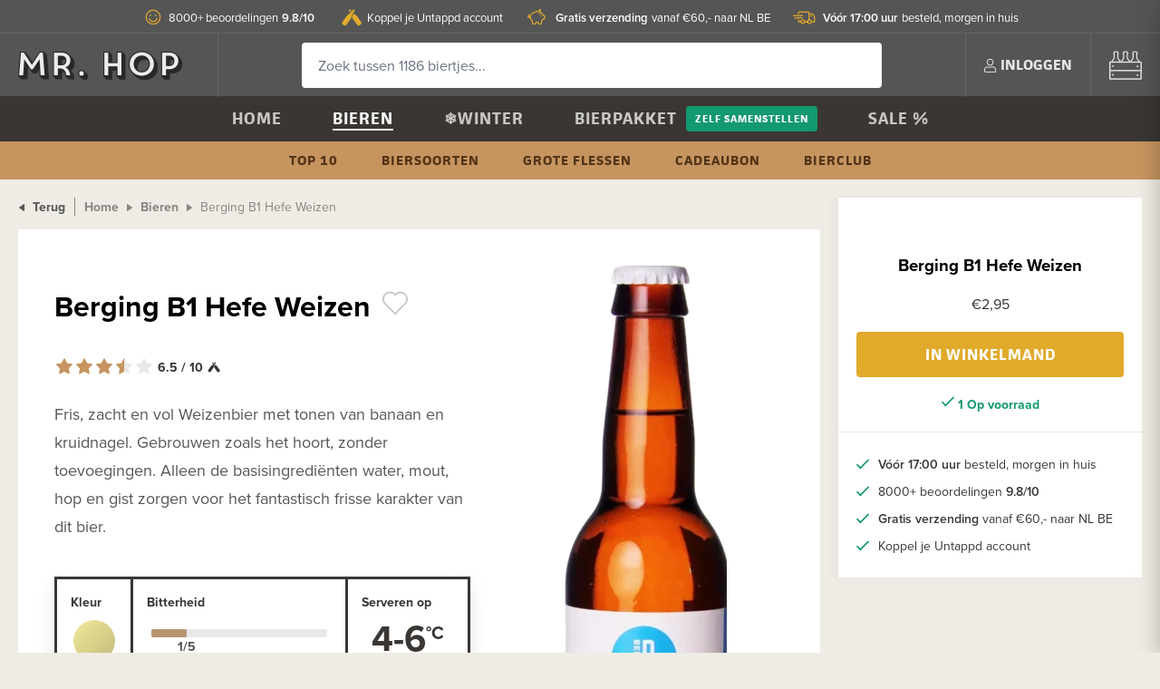

--- FILE ---
content_type: text/html; charset=utf-8
request_url: https://www.misterhop.com/products/berging-b1-hefe-weizen
body_size: 14423
content:
<!DOCTYPE html>
<html lang='nl'>
<head>
<title>
Berging B1 Hefe Weizen kopen? - Bestel speciaalbier bij Mr. Hop

</title>
<!-- Preload critical CSS for faster loading -->
<link rel="preload" href="https://d1uyinv54o97jy.cloudfront.net/assets/default/application-f87f24d7333d42097e8da9fd5a2a7cef70dfaaa267da17684eed0874f520cdf6.css" as="style" type="text/css">
<link rel="preload" href="https://d1uyinv54o97jy.cloudfront.net/tailwind.css" as="style" type="text/css">
<link rel="stylesheet" href="https://d1uyinv54o97jy.cloudfront.net/assets/default/application-f87f24d7333d42097e8da9fd5a2a7cef70dfaaa267da17684eed0874f520cdf6.css" media="all" data-turbolinks-track="true" />
<link href='/tailwind.css' media='all' rel='stylesheet'>
<link rel="stylesheet" href="https://d1uyinv54o97jy.cloudfront.net/packs/css/application-29d88e3e.css" data-turbolinks-track="true" />
<link href='https://www.google-analytics.com' rel='preconnect'>
<link crossorigin='anonymous' href='https://use.typekit.net' rel='preconnect'>
<link crossorigin='anonymous' href='https://p.typekit.net' rel='preconnect'>
<script src="https://d1uyinv54o97jy.cloudfront.net/assets/default/application-3ab5ab29049bff108d65a7ae38d54c2d104e0d470812f1f49a869da6d6577c75.js" data-turbolinks-track="true" defer="defer"></script>
<script src="https://d1uyinv54o97jy.cloudfront.net/packs/js/application-f83b224b83b6f76a14c2.js" defer="defer"></script>
<meta name="csrf-param" content="authenticity_token" />
<meta name="csrf-token" content="m8M9dnkRqVb3fyLkovaE4dS20JjR7n1XpBpN23FP3QqDvaBHRZTJUO3MezYSAFQgTCENbroOULa6E0o_llzV3A" />
<link rel="preload" href="https://d1uyinv54o97jy.cloudfront.net/favicon.png" as="image" type="image/png">
<link href='/favicon.png' rel='icon' type='image/png'>
<meta content='Fris, zacht en vol Weizenbier met tonen van banaan en kruidnagel. Gebrouwen zoals het hoort, zonder toevoegingen. Alleen de basisingrediënten water, mout, hop en gist zorgen voor het fantastisch frisse karakter van dit bier. ' name='description'>

    <meta property="og:title" content="Berging B1 Hefe Weizen" />
    <meta property="og:type" content="og:product" />

      <meta property="og:image" content="https://d1uyinv54o97jy.cloudfront.net/rails/active_storage/representations/proxy/eyJfcmFpbHMiOnsibWVzc2FnZSI6IkJBaHBBMnhLQnc9PSIsImV4cCI6bnVsbCwicHVyIjoiYmxvYl9pZCJ9fQ==--37dfc8993a52e878d7e1e1d7759ebaf7383b3e72/[base64]/berging-b1-hefe-weizen-Mr-Hop-Craftbeer.webp" />
      <meta property="og:image:width" content="800" />
      <meta property="og:image:height" content="800" />

    <meta property="og:url" content="https://www.misterhop.de/products/berging-b1-hefe-weizen" />

<meta content='width=device-width, initial-scale=1.0, user-scalable=0' name='viewport'>
<meta content='no-preview' name='turbolinks-cache-control'>
<meta content='IE=11' http-equiv='X-UA-Compatible'>
<!-- Href lang -->
<link href='https://www.misterhop.com/products/berging-b1-hefe-weizen' hreflang='nl' rel='alternate'>
<link href='https://www.misterhop.de/products/berging-b1-hefe-weizen' hreflang='de' rel='alternate'>
<!-- JSON-LD -->
<script type="application/ld+json">
  {
    "@context": "http://schema.org",
    "@type": "WebSite",
    "name" : "Mr. Hop",
    "url": "https://www.misterhop.com",
    "@id" : "#WebSite",
    "inLanguage": "nl",
    "publisher": {
      "@type": "Organization",
      "@id": "https://www.misterhop.com#Organization",
      "name": "Mr. Hop",
      "url":" https://www.misterhop.com",
      "sameAs": ["https://www.instagram.com/mister.hop/", "https://www.youtube.com/channel/UCtVntirH0lrIBgCFvygvdnQ", "https://www.facebook.com/misterhopshop/"],
      "logo": {
          "@type": "ImageObject",
          "url": "https://d1uyinv54o97jy.cloudfront.net/assets/logo_2x-fe6c6f78b7ce6659e484fce3229e324140f48c04c510ec99481072f64ae58221.png"
      },
      "telephone": "+31(0)85-0656231",
      "address": {
        "@type": "PostalAddress",
        "streetAddress": "Keizersveld 25A",
        "addressLocality": "Venray",
        "postalCode": "5803 AM",
        "addressCountry": "NL"
      },
      "aggregateRating": {
        "@type": "AggregateRating",
        "bestRating": "10",
        "worstRating": "1",
        "ratingValue": "9.8",
        "reviewCount": "8226",
        "url":"https://www.misterhop.com/winkelbeoordelingen"
      }
    }
  }
</script>


<script type="application/ld+json">
{
  "@context": "https://schema.org",
  "@graph": [
    {
      "@type": "Product",
    "name": "Berging B1 Hefe Weizen",
      "image": [
        "https://d1uyinv54o97jy.cloudfront.net/rails/active_storage/representations/proxy/eyJfcmFpbHMiOnsibWVzc2FnZSI6IkJBaHBBMnhLQnc9PSIsImV4cCI6bnVsbCwicHVyIjoiYmxvYl9pZCJ9fQ==--37dfc8993a52e878d7e1e1d7759ebaf7383b3e72/[base64]/berging-b1-hefe-weizen-Mr-Hop-Craftbeer.webp",
        "https://d1uyinv54o97jy.cloudfront.net/rails/active_storage/representations/proxy/eyJfcmFpbHMiOnsibWVzc2FnZSI6IkJBaHBBMnhLQnc9PSIsImV4cCI6bnVsbCwicHVyIjoiYmxvYl9pZCJ9fQ==--37dfc8993a52e878d7e1e1d7759ebaf7383b3e72/[base64]/berging-b1-hefe-weizen-Mr-Hop-Craftbeer.webp",
        "https://d1uyinv54o97jy.cloudfront.net/rails/active_storage/representations/proxy/eyJfcmFpbHMiOnsibWVzc2FnZSI6IkJBaHBBMnhLQnc9PSIsImV4cCI6bnVsbCwicHVyIjoiYmxvYl9pZCJ9fQ==--37dfc8993a52e878d7e1e1d7759ebaf7383b3e72/[base64]/berging-b1-hefe-weizen-Mr-Hop-Craftbeer.webp"
      ],
      "brand": {
        "@type": "Brand",
        "name": "Berging Brouwerij"
      },
    "description": "Frisches, weiches und vollmundiges Weizenbier mit Noten von Banane und Nelke. Gebraut wie es sein sollte, ohne Zusatzstoffe. Nur die Grundzutaten Wasser, Malz, Hopfen und Hefe geben diesem Bier seinen fantastisch frischen Charakter. ",
      "gtin": "8719324523073",
      "countryOfOrigin": "Nederland",
      "additionalProperty": {
        "@type": "PropertyValue",
        "name": "alcoholpercentage",
        "value": "5,6"
      },
    "offers": {
      "@type": "Offer",
      "url": "https://www.misterhop.de/products/berging-b1-hefe-weizen",
      "price": "2.95",
      "priceCurrency": "EUR",
      "availability": "http://schema.org/InStock",
      "priceValidUntil": "2026-02-19",
      "seller": {
        "@type": "Organization",
        "name": "Mr Hop"
      }
    }
      ,
      "aggregateRating": {
        "@type": "AggregateRating",
        "bestRating": "10",
        "worstRating": "1",
        "ratingValue": "6.5",
        "ratingCount": "5144",
        "reviewCount": "5144"
      }
    },
    {
      "@type": "BreadcrumbList",
      "itemListElement": [
        {
          "@type": "ListItem",
          "position": 1,
          "name": "Home",
          "item": "https://www.misterhop.de"
        },
        {
          "@type": "ListItem",
          "position": 2,
          "name": "Biere",
          "item": "https://www.misterhop.de/biere"
        },
        {
          "@type": "ListItem",
          "position": 3,
          "name": "Berging B1 Hefe Weizen"
        }
      ]
    }
  ]
}
</script>


<!-- Open Graph -->

<link rel="stylesheet" href="https://use.typekit.net/rfn5bar.css" crossorigin="anonymous">
<!-- Critical CSS for LCP optimization -->
<style>
  .beer-category-skeleton { pointer-events: none; }
  .tw-transition-opacity { transition-property: opacity; transition-duration: 300ms; }
  .tw-opacity-0 { opacity: 0; }
  .tw-duration-300 { transition-duration: 300ms; }
</style>
<!-- Additional head content -->

</head>
<body data-controller='analytics' data-controller-name='products' data-page-ancestor-ids='' data-page-id='2'>
<div class='usp-banner'>
<div class='container no-padding'>
<ul class='tw-flex tw-justify-center'>
<li>
<a href="/klantenservice/verzending-levering"><i class="icon icon-snelleverzending"></i>
<strong>Vóór 17:00 uur</strong>  besteld, morgen in huis
</a></li>
<li>
<a href="/winkelbeoordelingen"><i class="icon icon-beoordelingen"></i>
8000+ beoordelingen <strong>9.8/10</strong>
</a></li>
<li>
<a href="/klantenservice/verzending-levering"><i class="icon icon-gratisverzending"></i>
<strong>Gratis verzending</strong>  vanaf €60,- naar NL BE
</a></li>
<li>
<a href="/mr-hop-untappd-koppeling"><i class="icon icon-untappd"></i>
Koppel je Untappd account
</a></li>
</ul>
</div>
</div>
<nav class='mobile-nav' data-turbolinks-permanent id='mobile_nav'>
<div class='mobile-nav-inside' id='mobile_nav_scroll'>
<div class='mobile-nav-header'>
<div class='pull-right'><a href="/klantenservice">Klantenservice</a></div>
<a data-remote="true" href="/login"><i class="icon icon-user"></i>
Inloggen
</a></div>
<ul>
<li>
<a href="/">Home</a>
<ul>
</ul>
</li>
<li>
<a href="/bieren">Bieren</a>
<ul>
<li><a href="/bieren/top-10-speciaalbier">Top 10</a></li>
<li><a href="/bieren/grote-flessen">Grote flessen</a></li>
<li><a href="/biersoorten">Biersoorten</a></li>
</ul>
</li>
<li>
<a href="/winterbier-bij-mr-hop">❄️Winter</a>
<ul>
</ul>
</li>
<li>
<a href="/bierpakket">Bierpakket</a>
<ul>
</ul>
<ul>
<li><a href="/bierpakket-zelf-samenstellen">Zelf samenstellen</a></li>
</ul>
</li>
<li>
<a href="/bierabonnement">Bierclub</a>
<ul>
</ul>
</li>
<li>
<a href="/cadeaubonnen-van-mr-hop">Cadeaubon</a>
<ul>
</ul>
</li>
<li>
<a href="/bieren/bier-aanbiedingen">Sale %</a>
<ul>
</ul>
</li>
</ul>
</div>
<a class="mobile-nav-close" href="#"><i class="icon icon-close"></i>
</a></nav>
<div class='site-header'>
<div class='container no-padding flex'>
<a class="logo" aria-label="Mr. Hop home" href="/"></a>
<form style="flex: 1" data-controller="search" data-autocomplete="https://www.misterhop.com/search_autocomplete" action="/search" accept-charset="UTF-8" method="get"><div class='site-header-search-container'>
<input type="text" name="query" id="query" placeholder="Zoek tussen 1186 biertjes..." class="site-header-search" autocomplete="off" data-hj-whitelist="true" data-action="keyup-&gt;search#search" />
<div class='site-header-search-results' data-has-results data-target='search.results'>
<div class='site-header-search-suggestions'>
<div class='site-header-search-title heading heading-4'>Suggesties</div>
<ul class='search-suggestions'>
</ul>
<ul>
<!-- - hopito_page = Spina::Page.joins(:translations).where("spina_page_translations.title LIKE ?", "%Hopito%").first -->
<!-- - if hopito_page.present? -->
<!-- %li= link_to hopito_page.menu_title, hopito_page.materialized_path -->
<li><a href="/bieren/top-10-speciaalbier">Top 10</a></li>
</ul>
</div>
<div class='site-header-search-products'>
<div class='site-header-search-title heading heading-4'>Onlangs bekeken</div>
<ul>

</ul>
</div>
</div>
</div>
</form><ul class='site-header-actions'>
<a class="mobile-nav-toggle" href="#"><i class="icon icon-hamburger"></i>
</a><li>
<a data-remote="true" href="/login"><i class="icon icon-user"></i>
<span>Inloggen</span>
</a></li>
<li>
<div class='quickview' data-action='click@document-&gt;quickview#outsideClose' data-controller='quickview'>
<a id="shopping_cart" class="site-header-cart" aria-label="<span class=&quot;translation_missing&quot; title=&quot;translation missing: nl.shared.shopping_cart&quot;>Shopping Cart</span>" data-turbolinks="false" data-action="quickview#toggle" data-contents="[]" href="/checkout/shopping_cart"><i class="icon icon-bierkrat"></i>
</a><div class='quickview-dropdown' data-target='quickview.dropdown'></div>
</div>
</li>
</ul>
</div>
</div>

<nav class='navbar'>
<ul class='navbar-primary'>
<li data-page-id='1'>
<a href="/">Home</a>
</li>
<li data-page-id='2'>
<a href="/bieren">Bieren</a>
</li>
<li data-page-id='1147'>
<a href="/winterbier-bij-mr-hop">❄️Winter</a>
</li>
<li data-page-id='4'>
<a href="/bierpakket">Bierpakket</a>
<a class="button button-alt button-small" href="/bierpakket-zelf-samenstellen">Zelf samenstellen</a>
</li>
<li data-page-id='60'>
<a href="/bieren/bier-aanbiedingen">Sale %</a>
</li>
</ul>
<ul class='navbar-secondary'>
<li data-page-id='5'>
<a href="/bieren/top-10-speciaalbier">Top 10</a>
</li>
<li data-page-id='581'>
<a href="/biersoorten">Biersoorten</a>
</li>
<li data-page-id='898'>
<a href="/bieren/grote-flessen">Grote flessen</a>
</li>
<li data-page-id='173'>
<a href="/cadeaubonnen-van-mr-hop">Cadeaubon</a>
</li>
<li data-page-id='710'>
<a href="/bierabonnement">Bierclub</a>
</li>
</ul>
</nav>

<div class='products-show-mobile-shopping-cart product-item-form' data-orderable-id='31535'>
<form format="js" action="/orders/add_products" accept-charset="UTF-8" data-remote="true" method="post"><input type="hidden" name="authenticity_token" value="sBPy2G1WqpQd7VrD-Ycul8Xy1FuCr9wt81pBYZPiH765Nwsad10kXm20KKpz8-4lRLLI96w2b8aIoxWr2XEzsA" autocomplete="off" /><input type="hidden" name="search_id" id="search_id" autocomplete="off" />
<input type="hidden" name="product_preview_id" id="product_preview_id" value="product_show_31535" autocomplete="off" />
<input type="hidden" name="product_id" id="product_id" value="31535" autocomplete="off" />
<button name="button" type="submit" class="button button-primary button-block button-large" data-id="31535" data-name="Berging B1 Hefe Weizen" data-price="2.95" data-brand="Berging Brouwerij" data-category="Bier" data-category2="weizen" data-variant="33" data-action="analytics#addToCart">In winkelmand</button>
</form>
</div>
<div class='container-full-width flex'>
<div class='main-content'>
<div class='main-content-container'>
<a class="back-button" href="#"><i class="icon icon-caret-left"></i>
Terug
</a><ul class='breadcrumbs'>
<li><a href="https://www.misterhop.com/">Home</a></li>
<li><a href="/bieren">Bieren</a></li>
<li>
<span>Berging B1 Hefe Weizen</span>
</li>
</ul>
<div class='products-show' id='product_show_31535'>
<div class='products-show-info animated fadeIn'>
<div class='products-show-info-title'>
<h1>
Berging B1 Hefe Weizen
<div class='product-preview-favorite' data-controller='wishlist-item' data-product-id='31535' style='display: inline-block; margin-left: 5px'>
<a class="favorite" rel="nofollow" aria-label="Voeg toe aan een wishlist" data-remote="true" href="/products/31535/wishlist_items"><i class="icon icon-heart-outline"></i>
</a></div>
<!-- Container voor badges -->
<div class='badge-container tw-flex tw-flex-wrap tw-justify-center tw-gap-2 tw-mt-2 lg:tw-justify-start'>
</div>
</h1>
<div class='products-show-price-mobile'>
€2,95
</div>
<a href="#product_reviews"><div class='star-rating star-rating-medium'>
<div class='stars'>
<div class='star'></div>
<div class='star'></div>
<div class='star'></div>
<div class='star'></div>
<div class='star'></div>
<div class='star-rating-label tw-flex tw-items-center'>
6.5
/ 10
<i class='icon icon-untappd tw-ml-1 tw-text-base'></i>
</div>
</div>
<div class='stars-filled-in' style='width: 70%'>
<div class='star'></div>
<div class='star'></div>
<div class='star'></div>
<div class='star'></div>
<div class='star'></div>
</div>
</div>

</a></div>
<div class='products-show-image-mobile'>
<img alt="Berging B1 Hefe Weizen" loading="eager" fetchpriority="high" src="https://d1uyinv54o97jy.cloudfront.net/rails/active_storage/representations/proxy/eyJfcmFpbHMiOnsibWVzc2FnZSI6IkJBaHBBMnhLQnc9PSIsImV4cCI6bnVsbCwicHVyIjoiYmxvYl9pZCJ9fQ==--37dfc8993a52e878d7e1e1d7759ebaf7383b3e72/[base64]/berging-b1-hefe-weizen-Mr-Hop-Craftbeer.webp" />
</div>
<div class='content'>
<!DOCTYPE html PUBLIC "-//W3C//DTD HTML 4.0 Transitional//EN" "http://www.w3.org/TR/REC-html40/loose.dtd">
<html><body><div>Fris, zacht en vol Weizenbier met tonen van banaan en kruidnagel. Gebrouwen zoals het hoort, zonder toevoegingen. Alleen de basisingrediënten water, mout, hop en gist zorgen voor het fantastisch frisse karakter van dit bier. </div><script defer src="https://static.cloudflareinsights.com/beacon.min.js/vcd15cbe7772f49c399c6a5babf22c1241717689176015" integrity="sha512-ZpsOmlRQV6y907TI0dKBHq9Md29nnaEIPlkf84rnaERnq6zvWvPUqr2ft8M1aS28oN72PdrCzSjY4U6VaAw1EQ==" data-cf-beacon='{"version":"2024.11.0","token":"b77494b18ae9444484f8689aa8239fc2","r":1,"server_timing":{"name":{"cfCacheStatus":true,"cfEdge":true,"cfExtPri":true,"cfL4":true,"cfOrigin":true,"cfSpeedBrain":true},"location_startswith":null}}' crossorigin="anonymous"></script>
</body></html>

</div>
<div class='products-show-usps-mobile show-mobile'>
<ul>
<li>
<a href="/klantenservice/verzending-levering"><strong>Vóór 17:00 uur</strong>  besteld, morgen in huis
</a></li>
<li>
<a href="/winkelbeoordelingen">8000+ beoordelingen <strong>9.8/10</strong>
</a></li>
<li>
<a href="/klantenservice/verzending-levering"><strong>Gratis verzending</strong>  vanaf €60,- naar NL BE
</a></li>
<li>
<a href="/mr-hop-untappd-koppeling">Koppel je Untappd account
</a></li>
</ul>
</div>
<div class='beer-info-table'>
<div class='beer-info-row'>
<div class='beer-info-mini'>
<label>Kleur</label>
<div class='flex'>
<a class="beer-info-color beer-info-color-white" aria-label="Kleur: Wit" href="/bieren/filter/color/white"></a>
</div>
</div>
<div class='beer-info-medium'>
<label>Bitterheid</label>
<div class='beer-info-range'>
<div class='beer-info-range-value' data-info-range-value='1/5' style='width: 20%'></div>
</div>
</div>
<div class='beer-info-small'>
<label>Serveren op</label>
<div class='beer-info-number' data-append='°C'>4-6</div>
</div>
</div>
<div class='beer-info-row'>
<div class='beer-info-small'>
<label>Alcohol</label>
<div class='beer-info-number' data-append='%'>5,6</div>
</div>
<div class='beer-info-small'>
<label>Inhoud</label>
<div class='beer-info-number' data-append='CL'>33</div>
</div>
<div class='beer-info-medium'>
<label>Stijl</label>
<div class='beer-info-text'>Wheat Beer - Hefeweizen</div>
</div>
</div>
</div>

<div class='products-show-info-subtitle'>
<div class='product-detail-links'>
<a class="product-detail-link" href="/bieren/filter/brewery/Berging%20Brouwerij"><div class='link-content'>
<strong>
Berging Brouwerij
Bieren
</strong>
</div>
<span class='count'>(7)</span>
</a><a class="product-detail-link" href="/bieren/filter/beer_category/weizen"><div class='link-content'>
<strong>
Weizen
Bieren
</strong>
</div>
<span class='count'>(37)</span>
</a><a class="product-detail-link" href="/nederland-top-10-speciaalbier"><div class='link-content'>
<strong>
Top 10
Nederland
</strong>
</div>
</a><a class="product-detail-link" href="/top-10/weizen-top-10-speciaalbier"><div class='link-content'>
<strong>
Top 10
Weizen
</strong>
</div>
</a><a class="product-detail-link" href="/weizen-bier"><div class='link-content'>
<strong>
Ontdek biersoort
Weizen
</strong>
</div>
</a></div>
</div>
</div>
<div class='products-show-image animated fadeIn'>
<img alt="Berging B1 Hefe Weizen" loading="eager" fetchpriority="high" src="https://d1uyinv54o97jy.cloudfront.net/rails/active_storage/representations/proxy/eyJfcmFpbHMiOnsibWVzc2FnZSI6IkJBaHBBMnhLQnc9PSIsImV4cCI6bnVsbCwicHVyIjoiYmxvYl9pZCJ9fQ==--37dfc8993a52e878d7e1e1d7759ebaf7383b3e72/[base64]/berging-b1-hefe-weizen-Mr-Hop-Craftbeer.webp" />
</div>
</div>
</div>
</div>
<div class='sidebar sidebar-placeholder'></div>
<div class='sidebar products-show-sidebar' id='product_show_31535'>
<img alt="Berging B1 Hefe Weizen" loading="lazy" class="products-show-sidebar-miniature" src="https://d1uyinv54o97jy.cloudfront.net/rails/active_storage/representations/proxy/eyJfcmFpbHMiOnsibWVzc2FnZSI6IkJBaHBBMnhLQnc9PSIsImV4cCI6bnVsbCwicHVyIjoiYmxvYl9pZCJ9fQ==--37dfc8993a52e878d7e1e1d7759ebaf7383b3e72/[base64]/berging-b1-hefe-weizen-Mr-Hop-Craftbeer.webp" />
<h3>Berging B1 Hefe Weizen</h3>
<div class='products-show-sidebar-price'>
€2,95
</div>
<div class='product-item-form' data-orderable-id='31535'><form format="js" action="/orders/add_products" accept-charset="UTF-8" data-remote="true" method="post"><input type="hidden" name="authenticity_token" value="LQsWJtMSCQh2ukgjabSmJGKhGiSlqCXkdNPH85gfyt4kL-_kyRmHwgbjOkrjwGaW4-EGiIsxlg8PKpM50ozm0A" autocomplete="off" /><input type="hidden" name="search_id" id="search_id" autocomplete="off" />
<input type="hidden" name="product_preview_id" id="product_preview_id" value="product_show_31535" autocomplete="off" />
<input type="hidden" name="product_id" id="product_id" value="31535" autocomplete="off" />
<button name="button" type="submit" class="button button-primary button-block button-large" data-id="31535" data-name="Berging B1 Hefe Weizen" data-price="2.95" data-brand="Berging Brouwerij" data-category="Bier" data-category2="weizen" data-variant="33" data-action="analytics#addToCart">In winkelmand</button>
</form></div>
<div class='products-show-sidebar-stock-level'>
<i class="icon icon-check"></i>
1
Op voorraad
</div>
<div class='products-show-usps'>
<ul>
<li>
<a href="/klantenservice/verzending-levering"><strong>Vóór 17:00 uur</strong>  besteld, morgen in huis
</a></li>
<li>
<a href="/winkelbeoordelingen">8000+ beoordelingen <strong>9.8/10</strong>
</a></li>
<li>
<a href="/klantenservice/verzending-levering"><strong>Gratis verzending</strong>  vanaf €60,- naar NL BE
</a></li>
<li>
<a href="/mr-hop-untappd-koppeling">Koppel je Untappd account
</a></li>
</ul>
</div>
</div>
</div>
<div class='container-full-width flex' id='product_related' style='padding-bottom: 0; padding-top: 0'>
<div class='main-content'>
<div class='main-content-container'>
<div class='products-show-extras-title icon-flesjes'>
<h4>Vergelijkbare bieren</h4>
<p>Zeker weten dat je deze ook wilt proberen! Hetzelfde maar dan anders.</p>
</div>
<div class='products-index'>
<div class='product-preview' data-product-id='28688' id='beer_preview_28688'>
<div class='product-preview-inner'>
<div class='product-preview-simple' data-controller='add-to-cart' data-name='Sancti Adalberti Egmondse Blonde' data-price='3.1'>
<div class='product-preview-ranking'></div>
<div class='product-preview-favorite' data-controller='wishlist-item' data-product-id='28688'>
<a class="favorite" rel="nofollow" aria-label="Voeg toe aan een wishlist" data-remote="true" href="/products/28688/wishlist_items"><i class="icon icon-heart-outline"></i>
</a></div>
<div class='product-preview-price' data-base-price='€3,10' data-controller='price' data-price='€3,10'></div>
<div class='product-preview-badges'>
<div class='untappd' data-controller='untappd' data-product-id='28688'></div>
</div>
<a class="product-preview-image" data-id="28688" data-name="Sancti Adalberti Egmondse Blonde" data-price="3.1" data-brand="Brouwerij Egmond" data-category="Bier" data-category2="blond" data-variant="33" data-action="analytics#selectItem" href="/products/sancti-adalberti-egmondse-blonde"><picture style='height: 100%; max-width: 100%; overflow: hidden'>
<img alt="Sancti Adalberti Egmondse Blonde" data-target="add-to-cart.image" src="https://d1uyinv54o97jy.cloudfront.net/rails/active_storage/representations/proxy/eyJfcmFpbHMiOnsibWVzc2FnZSI6IkJBaHBBMUF2Qnc9PSIsImV4cCI6bnVsbCwicHVyIjoiYmxvYl9pZCJ9fQ==--f656f1d0eb799184e99dfb2c04ad905d425416f9/[base64]/sancti-adalberti-egmondse-blonde-Mr-Hop-Craftbeer.webp" />
</picture>
</a><div class='product-preview-name tw-relative'>
<a data-id="28688" data-name="Sancti Adalberti Egmondse Blonde" data-price="3.1" data-brand="Brouwerij Egmond" data-category="Bier" data-category2="blond" data-variant="33" data-action="analytics#selectItem" data-url="/products/sancti-adalberti-egmondse-blonde" data-image-url="/rails/active_storage/representations/proxy/eyJfcmFpbHMiOnsibWVzc2FnZSI6IkJBaHBBMUF2Qnc9PSIsImV4cCI6bnVsbCwicHVyIjoiYmxvYl9pZCJ9fQ==--f656f1d0eb799184e99dfb2c04ad905d425416f9/[base64]/sancti-adalberti-egmondse-blonde-Mr-Hop-Craftbeer.webp" href="/products/sancti-adalberti-egmondse-blonde">Sancti Adalberti Egmondse Blonde
</a><small class='text-muted'>
Blond
5,7%
</small>
<div class='star-rating'>
<div class='stars'>
<div class='star'></div>
<div class='star'></div>
<div class='star'></div>
<div class='star'></div>
<div class='star'></div>
<div class='star-rating-label'>
6.7
</div>
</div>
<div class='stars-filled-in' style='width: 70%'>
<div class='star'></div>
<div class='star'></div>
<div class='star'></div>
<div class='star'></div>
<div class='star'></div>
</div>
</div>

</div>
<div style='flex: 1'></div>
<div class='product-preview-add-to-cart'>
<form class="add-to-cart-form" data-remote="true" data-target="add-to-cart.form" action="/add_product_to_cart" accept-charset="UTF-8" data-remote="true" method="post"><input type="hidden" name="authenticity_token" value="qMm7WM_GMhIkGaIanstXeCpimkuhi_gNPoLQAz96brDg37bqpACIhHy9FPRTCcvOmnOcyCLUOEwG3Fh3Sur2IA" autocomplete="off" /><input autocomplete="off" type="hidden" name="search_id" id="search_id" />
<input value="28688" data-target="add-to-cart.productIdField" data-stock-level="20" autocomplete="off" type="hidden" name="product_id" id="product_id" />
<div class='add-to-cart-control'>
<a class="add-to-cart-control-subtract" aria-label="Verwijderen" data-action="add-to-cart#removeFromCart" href="#"><i class="icon icon-min"></i>
</a><input value="0" placeholder="<span class=&quot;translation_missing&quot; title=&quot;translation missing: nl.products.quantity&quot;>Quantity</span>" data-target="add-to-cart.quantityField" type="text" name="quantity" />
<a class="add-to-cart-control-add" aria-label="Toevoegen" data-id="28688" data-name="Sancti Adalberti Egmondse Blonde" data-price="3.1" data-brand="Brouwerij Egmond" data-category="Bier" data-category2="blond" data-variant="33" data-action="analytics#addToCart add-to-cart#addToCart" href="#"><i class="icon icon-plus"></i>
</a></div>
</form></div>
</div>
</div>
</div>

<div class='product-preview' data-product-id='38342' id='beer_preview_38342'>
<div class='product-preview-inner'>
<div class='product-preview-simple' data-controller='add-to-cart' data-name='Bier Met De Letter E' data-price='3.95'>
<div class='product-preview-ranking'></div>
<div class='product-preview-favorite' data-controller='wishlist-item' data-product-id='38342'>
<a class="favorite" rel="nofollow" aria-label="Voeg toe aan een wishlist" data-remote="true" href="/products/38342/wishlist_items"><i class="icon icon-heart-outline"></i>
</a></div>
<div class='product-preview-price' data-base-price='€3,95' data-controller='price' data-price='€3,95'></div>
<div class='product-preview-badges'>
<div class='untappd' data-controller='untappd' data-product-id='38342'></div>
</div>
<a class="product-preview-image" data-id="38342" data-name="Bier Met De Letter E" data-price="3.95" data-brand="Hopfabet" data-category="Bier" data-category2="blond" data-variant="33" data-action="analytics#selectItem" href="/products/bier-met-de-letter-e"><picture style='height: 100%; max-width: 100%; overflow: hidden'>
<img alt="Bier Met De Letter E" data-target="add-to-cart.image" src="https://d1uyinv54o97jy.cloudfront.net/rails/active_storage/representations/proxy/eyJfcmFpbHMiOnsibWVzc2FnZSI6IkJBaHBBN09JQnc9PSIsImV4cCI6bnVsbCwicHVyIjoiYmxvYl9pZCJ9fQ==--f9aaf7ed5a2b703927ff1dd55e90660c85a48f85/[base64]/Bier-Met-De-Letter-E-Mr-Hop-Craftbeer.webp" />
</picture>
</a><div class='product-preview-name tw-relative'>
<a data-id="38342" data-name="Bier Met De Letter E" data-price="3.95" data-brand="Hopfabet" data-category="Bier" data-category2="blond" data-variant="33" data-action="analytics#selectItem" data-url="/products/bier-met-de-letter-e" data-image-url="/rails/active_storage/representations/proxy/eyJfcmFpbHMiOnsibWVzc2FnZSI6IkJBaHBBN09JQnc9PSIsImV4cCI6bnVsbCwicHVyIjoiYmxvYl9pZCJ9fQ==--f9aaf7ed5a2b703927ff1dd55e90660c85a48f85/[base64]/Bier-Met-De-Letter-E-Mr-Hop-Craftbeer.webp" href="/products/bier-met-de-letter-e">Bier Met De Letter E
</a><small class='text-muted'>
Blond
5,5%
</small>
<div class='star-rating'>
<div class='stars'>
<div class='star'></div>
<div class='star'></div>
<div class='star'></div>
<div class='star'></div>
<div class='star'></div>
<div class='star-rating-label'>
6.7
</div>
</div>
<div class='stars-filled-in' style='width: 70%'>
<div class='star'></div>
<div class='star'></div>
<div class='star'></div>
<div class='star'></div>
<div class='star'></div>
</div>
</div>

</div>
<div style='flex: 1'></div>
<div class='product-preview-add-to-cart'>
<form class="add-to-cart-form" data-remote="true" data-target="add-to-cart.form" action="/add_product_to_cart" accept-charset="UTF-8" data-remote="true" method="post"><input type="hidden" name="authenticity_token" value="Z6SUBOpKXLiiVNJwtS8mqfz_yQvQNTk1utrmNkYmftW194QAxOrwqEwRrMxev7YLIWsFQtOSpn7DAIm4TXHD6Q" autocomplete="off" /><input autocomplete="off" type="hidden" name="search_id" id="search_id" />
<input value="38342" data-target="add-to-cart.productIdField" data-stock-level="19" autocomplete="off" type="hidden" name="product_id" id="product_id" />
<div class='add-to-cart-control'>
<a class="add-to-cart-control-subtract" aria-label="Verwijderen" data-action="add-to-cart#removeFromCart" href="#"><i class="icon icon-min"></i>
</a><input value="0" placeholder="<span class=&quot;translation_missing&quot; title=&quot;translation missing: nl.products.quantity&quot;>Quantity</span>" data-target="add-to-cart.quantityField" type="text" name="quantity" />
<a class="add-to-cart-control-add" aria-label="Toevoegen" data-id="38342" data-name="Bier Met De Letter E" data-price="3.95" data-brand="Hopfabet" data-category="Bier" data-category2="blond" data-variant="33" data-action="analytics#addToCart add-to-cart#addToCart" href="#"><i class="icon icon-plus"></i>
</a></div>
</form></div>
</div>
</div>
</div>

<div class='product-preview' data-product-id='39792' id='beer_preview_39792'>
<div class='product-preview-inner'>
<div class='product-preview-simple' data-controller='add-to-cart' data-name='De Moersleutel / O&#39;Hara&#39;s Barcode Nitro Blue' data-price='11.95'>
<div class='product-preview-ranking'></div>
<div class='product-preview-favorite' data-controller='wishlist-item' data-product-id='39792'>
<a class="favorite" rel="nofollow" aria-label="Voeg toe aan een wishlist" data-remote="true" href="/products/39792/wishlist_items"><i class="icon icon-heart-outline"></i>
</a></div>
<div class='product-preview-price' data-base-price='€11,95' data-controller='price' data-price='€11,95'></div>
<div class='product-preview-badges'>
<div class='untappd' data-controller='untappd' data-product-id='39792'></div>
</div>
<a class="product-preview-image" data-id="39792" data-name="De Moersleutel / O&#39;Hara&#39;s Barcode Nitro Blue" data-price="11.95" data-brand="Moersleutel" data-category="Bier" data-category2="stout" data-variant="44" data-action="analytics#selectItem" href="/products/de-moersleutel-o-hara-s-barcode-nitro-blue"><picture style='height: 100%; max-width: 100%; overflow: hidden'>
<img alt="De Moersleutel / O&#39;Hara&#39;s Barcode Nitro Blue" data-target="add-to-cart.image" src="https://d1uyinv54o97jy.cloudfront.net/rails/active_storage/representations/proxy/eyJfcmFpbHMiOnsibWVzc2FnZSI6IkJBaHBBOU5yQnc9PSIsImV4cCI6bnVsbCwicHVyIjoiYmxvYl9pZCJ9fQ==--53bafbcf4a14a1f4e3e00bb8b1b491dfdacea121/[base64]/De-Moersleutel-O-Haras-Barcode-Nitro-Blue-Mr-Hop-Craftbeer.webp" />
</picture>
</a><div class='product-preview-name tw-relative'>
<a data-id="39792" data-name="De Moersleutel / O&#39;Hara&#39;s Barcode Nitro Blue" data-price="11.95" data-brand="Moersleutel" data-category="Bier" data-category2="stout" data-variant="44" data-action="analytics#selectItem" data-url="/products/de-moersleutel-o-hara-s-barcode-nitro-blue" data-image-url="/rails/active_storage/representations/proxy/eyJfcmFpbHMiOnsibWVzc2FnZSI6IkJBaHBBOU5yQnc9PSIsImV4cCI6bnVsbCwicHVyIjoiYmxvYl9pZCJ9fQ==--53bafbcf4a14a1f4e3e00bb8b1b491dfdacea121/[base64]/De-Moersleutel-O-Haras-Barcode-Nitro-Blue-Mr-Hop-Craftbeer.webp" href="/products/de-moersleutel-o-hara-s-barcode-nitro-blue">De Moersleutel / O&#39;Hara&#39;s Barcode Nitro Blue
</a><small class='text-muted'>
Stout
14%
</small>
<div class='star-rating'>
<div class='stars'>
<div class='star'></div>
<div class='star'></div>
<div class='star'></div>
<div class='star'></div>
<div class='star'></div>
<div class='star-rating-label'>
8.5
</div>
</div>
<div class='stars-filled-in' style='width: 90%'>
<div class='star'></div>
<div class='star'></div>
<div class='star'></div>
<div class='star'></div>
<div class='star'></div>
</div>
</div>

</div>
<div style='flex: 1'></div>
<div class='product-preview-add-to-cart'>
<form class="add-to-cart-form" data-remote="true" data-target="add-to-cart.form" action="/add_product_to_cart" accept-charset="UTF-8" data-remote="true" method="post"><input type="hidden" name="authenticity_token" value="HMhX6NGkPnzFhlXBGLssCZOHXxl94zzW5I9p86ra29lEKMNzZy1beHvbGSHHgfRzCExMqggizx2TsL5I6khOIg" autocomplete="off" /><input autocomplete="off" type="hidden" name="search_id" id="search_id" />
<input value="39792" data-target="add-to-cart.productIdField" data-stock-level="70" autocomplete="off" type="hidden" name="product_id" id="product_id" />
<div class='add-to-cart-control'>
<a class="add-to-cart-control-subtract" aria-label="Verwijderen" data-action="add-to-cart#removeFromCart" href="#"><i class="icon icon-min"></i>
</a><input value="0" placeholder="<span class=&quot;translation_missing&quot; title=&quot;translation missing: nl.products.quantity&quot;>Quantity</span>" data-target="add-to-cart.quantityField" type="text" name="quantity" />
<a class="add-to-cart-control-add" aria-label="Toevoegen" data-id="39792" data-name="De Moersleutel / O&#39;Hara&#39;s Barcode Nitro Blue" data-price="11.95" data-brand="Moersleutel" data-category="Bier" data-category2="stout" data-variant="44" data-action="analytics#addToCart add-to-cart#addToCart" href="#"><i class="icon icon-plus"></i>
</a></div>
</form></div>
</div>
</div>
</div>


</div>
</div>
</div>
<div class='sidebar sidebar-placeholder'></div>
</div>
<div class='container-full-width flex' id='product_related' style='padding-bottom: 0; padding-top: 0'>
<div class='main-content'>
<div class='main-content-container'>
<div class='products-show-extras-title icon-hop'>
<h4>Maak je Mr. Hop avontuur nog lekkerder</h4>
<p>Overheerlijke bites of een glas voor de optimale smaaksensatie</p>
</div>
<div class='products-index'>
<div class='product-preview' data-product-id='32451' id='beer_preview_32451'>
<div class='product-preview-inner' style='padding: 5px'>
<div class='product-preview-simple' data-controller='add-to-cart' style='background: #f5f5f5; border-radius: 5px'>
<div class='product-preview-ranking'></div>
<div class='product-preview-price' data-base-price='€19,95' data-controller='price' data-price='€19,95'></div>
<a class="product-preview-image" data-id="32451" data-name="Bierbaas T-Shirt" data-price="19.95" data-brand="" data-category="Merchandise" data-category2="" data-variant="" data-action="analytics#selectItem" data-url="/products/bierbaas-t-shirt-s-1" data-image-url="/rails/active_storage/representations/proxy/eyJfcmFpbHMiOnsibWVzc2FnZSI6IkJBaHBBNUk5Qnc9PSIsImV4cCI6bnVsbCwicHVyIjoiYmxvYl9pZCJ9fQ==--c306a7d864be0bdc77f763986f6044c044a9023d/[base64]/bierbaas-t-shirt-Mr-Hop-Craftbeer.webp" href="/products/bierbaas-t-shirt-s-1"><img alt="Bierbaas T-Shirt" data-target="add-to-cart.image" src="https://d1uyinv54o97jy.cloudfront.net/rails/active_storage/representations/proxy/eyJfcmFpbHMiOnsibWVzc2FnZSI6IkJBaHBBNUk5Qnc9PSIsImV4cCI6bnVsbCwicHVyIjoiYmxvYl9pZCJ9fQ==--c306a7d864be0bdc77f763986f6044c044a9023d/[base64]/bierbaas-t-shirt-Mr-Hop-Craftbeer.webp" />
</a><div class='product-preview-name'>
<a data-id="32451" data-name="Bierbaas T-Shirt" data-price="19.95" data-brand="" data-category="Merchandise" data-category2="" data-variant="" data-action="analytics#selectItem" data-url="/products/bierbaas-t-shirt-s-1" data-image-url="/rails/active_storage/representations/proxy/eyJfcmFpbHMiOnsibWVzc2FnZSI6IkJBaHBBNUk5Qnc9PSIsImV4cCI6bnVsbCwicHVyIjoiYmxvYl9pZCJ9fQ==--c306a7d864be0bdc77f763986f6044c044a9023d/[base64]/bierbaas-t-shirt-Mr-Hop-Craftbeer.webp" href="/products/bierbaas-t-shirt-s-1">Bierbaas T-Shirt
</a><div class='star-rating'>
<div class='stars'>
<div class='star'></div>
<div class='star'></div>
<div class='star'></div>
<div class='star'></div>
<div class='star'></div>
<div class='star-rating-label'>
10.0
</div>
</div>
<div class='stars-filled-in' style='width: 100%'>
<div class='star'></div>
<div class='star'></div>
<div class='star'></div>
<div class='star'></div>
<div class='star'></div>
</div>
</div>

</div>
<div style='flex: 1'></div>
<div class='product-preview-add-to-cart'>
<form class="add-to-cart-form" data-remote="true" data-target="add-to-cart.form" action="/add_product_to_cart" accept-charset="UTF-8" data-remote="true" method="post"><input type="hidden" name="authenticity_token" value="QJBnKBarXyO9nmBB-Hp_pWsiCpkUPWcQyP4zZBwyFDsrq9DhIL6NRV3eO4rFr5VkVhISuxeKNO8R1Q6Di_oCLA" autocomplete="off" /><input autocomplete="off" type="hidden" name="search_id" id="search_id" />
<input value="32451" data-target="add-to-cart.productIdField" data-stock-level="10" autocomplete="off" type="hidden" name="product_id" id="product_id" />
<div class='add-to-cart-control'>
<a class="add-to-cart-control-subtract" aria-label="Verwijderen" data-action="add-to-cart#removeFromCart" href="#"><i class="icon icon-min"></i>
</a><input value="0" placeholder="<span class=&quot;translation_missing&quot; title=&quot;translation missing: nl.products.quantity&quot;>Quantity</span>" data-target="add-to-cart.quantityField" type="text" name="quantity" />
<a class="add-to-cart-control-add" aria-label="Toevoegen" data-id="32451" data-name="Bierbaas T-Shirt" data-price="19.95" data-brand="" data-category="Merchandise" data-category2="" data-variant="" data-action="analytics#addToCart add-to-cart#addToCart" href="#"><i class="icon icon-plus"></i>
</a></div>
</form></div>
</div>
</div>
</div>

<div class='product-preview' data-product-id='36857' id='beer_preview_36857'>
<div class='product-preview-inner' style='padding: 5px'>
<div class='product-preview-simple' data-controller='add-to-cart' style='background: #f5f5f5; border-radius: 5px'>
<div class='product-preview-ranking'></div>
<div class='product-preview-price' data-base-price='€3,95' data-controller='price' data-price='€3,95'></div>
<a class="product-preview-image" data-id="36857" data-name="Absolutely Nuts - Natural Salted Pinda&#39;s" data-price="3.95" data-brand="" data-category="Upsells" data-category2="" data-variant="" data-action="analytics#selectItem" data-url="/products/absolutely-nuts-natural-salted-pinda-s" data-image-url="/rails/active_storage/representations/proxy/eyJfcmFpbHMiOnsibWVzc2FnZSI6IkJBaHBBMmR1Qnc9PSIsImV4cCI6bnVsbCwicHVyIjoiYmxvYl9pZCJ9fQ==--911a2ba3c974dd9c4f98097b6c3e6008bb6c1202/[base64]/Absolutely-Nuts-Natural-Salted-Mr-Hop-Craftbeer.webp" href="/products/absolutely-nuts-natural-salted-pinda-s"><img alt="Absolutely Nuts - Natural Salted Pinda&#39;s" data-target="add-to-cart.image" src="https://d1uyinv54o97jy.cloudfront.net/rails/active_storage/representations/proxy/eyJfcmFpbHMiOnsibWVzc2FnZSI6IkJBaHBBMmR1Qnc9PSIsImV4cCI6bnVsbCwicHVyIjoiYmxvYl9pZCJ9fQ==--911a2ba3c974dd9c4f98097b6c3e6008bb6c1202/[base64]/Absolutely-Nuts-Natural-Salted-Mr-Hop-Craftbeer.webp" />
</a><div class='product-preview-name'>
<a data-id="36857" data-name="Absolutely Nuts - Natural Salted Pinda&#39;s" data-price="3.95" data-brand="" data-category="Upsells" data-category2="" data-variant="" data-action="analytics#selectItem" data-url="/products/absolutely-nuts-natural-salted-pinda-s" data-image-url="/rails/active_storage/representations/proxy/eyJfcmFpbHMiOnsibWVzc2FnZSI6IkJBaHBBMmR1Qnc9PSIsImV4cCI6bnVsbCwicHVyIjoiYmxvYl9pZCJ9fQ==--911a2ba3c974dd9c4f98097b6c3e6008bb6c1202/[base64]/Absolutely-Nuts-Natural-Salted-Mr-Hop-Craftbeer.webp" href="/products/absolutely-nuts-natural-salted-pinda-s">Absolutely Nuts - Natural Salted Pinda&#39;s
</a><div class='star-rating'>
<div class='stars'>
<div class='star'></div>
<div class='star'></div>
<div class='star'></div>
<div class='star'></div>
<div class='star'></div>
<div class='star-rating-label'>
0
</div>
</div>
<div class='stars-filled-in' style='width: 0%'>
<div class='star'></div>
<div class='star'></div>
<div class='star'></div>
<div class='star'></div>
<div class='star'></div>
</div>
</div>

</div>
<div style='flex: 1'></div>
<div class='product-preview-add-to-cart'>
<form class="add-to-cart-form" data-remote="true" data-target="add-to-cart.form" action="/add_product_to_cart" accept-charset="UTF-8" data-remote="true" method="post"><input type="hidden" name="authenticity_token" value="uLJG7OszD233BVkCaxWBDJcELKMxx553MO3Coky3M6JxQkhL1RlDlGnqndzWWXKxg8PO9l89XSUm9i4TV7qJ1w" autocomplete="off" /><input autocomplete="off" type="hidden" name="search_id" id="search_id" />
<input value="36857" data-target="add-to-cart.productIdField" data-stock-level="479" autocomplete="off" type="hidden" name="product_id" id="product_id" />
<div class='add-to-cart-control'>
<a class="add-to-cart-control-subtract" aria-label="Verwijderen" data-action="add-to-cart#removeFromCart" href="#"><i class="icon icon-min"></i>
</a><input value="0" placeholder="<span class=&quot;translation_missing&quot; title=&quot;translation missing: nl.products.quantity&quot;>Quantity</span>" data-target="add-to-cart.quantityField" type="text" name="quantity" />
<a class="add-to-cart-control-add" aria-label="Toevoegen" data-id="36857" data-name="Absolutely Nuts - Natural Salted Pinda&#39;s" data-price="3.95" data-brand="" data-category="Upsells" data-category2="" data-variant="" data-action="analytics#addToCart add-to-cart#addToCart" href="#"><i class="icon icon-plus"></i>
</a></div>
</form></div>
</div>
</div>
</div>

<div class='product-preview' data-product-id='37562' id='beer_preview_37562'>
<div class='product-preview-inner' style='padding: 5px'>
<div class='product-preview-simple' data-controller='add-to-cart' style='background: #f5f5f5; border-radius: 5px'>
<div class='product-preview-ranking'></div>
<div class='product-preview-price' data-base-price='€5,50' data-controller='price' data-price='€5,50'></div>
<a class="product-preview-image" data-id="37562" data-name="Mr. Hop Worst - Fuet Naturel" data-price="5.5" data-brand="" data-category="Upsells" data-category2="" data-variant="" data-action="analytics#selectItem" data-url="/products/mr-hop-worst-fuet-naturel" data-image-url="/rails/active_storage/representations/proxy/eyJfcmFpbHMiOnsibWVzc2FnZSI6IkJBaHBBejFqQnc9PSIsImV4cCI6bnVsbCwicHVyIjoiYmxvYl9pZCJ9fQ==--2c293822efdbbee3f553ea27dc5f7b6ba3db7da2/[base64]/Mr-Hop-Worst-Fuet-Naturel-Mr-Hop-Craftbeer.webp" href="/products/mr-hop-worst-fuet-naturel"><img alt="Mr. Hop Worst - Fuet Naturel" data-target="add-to-cart.image" src="https://d1uyinv54o97jy.cloudfront.net/rails/active_storage/representations/proxy/eyJfcmFpbHMiOnsibWVzc2FnZSI6IkJBaHBBejFqQnc9PSIsImV4cCI6bnVsbCwicHVyIjoiYmxvYl9pZCJ9fQ==--2c293822efdbbee3f553ea27dc5f7b6ba3db7da2/[base64]/Mr-Hop-Worst-Fuet-Naturel-Mr-Hop-Craftbeer.webp" />
</a><div class='product-preview-name'>
<a data-id="37562" data-name="Mr. Hop Worst - Fuet Naturel" data-price="5.5" data-brand="" data-category="Upsells" data-category2="" data-variant="" data-action="analytics#selectItem" data-url="/products/mr-hop-worst-fuet-naturel" data-image-url="/rails/active_storage/representations/proxy/eyJfcmFpbHMiOnsibWVzc2FnZSI6IkJBaHBBejFqQnc9PSIsImV4cCI6bnVsbCwicHVyIjoiYmxvYl9pZCJ9fQ==--2c293822efdbbee3f553ea27dc5f7b6ba3db7da2/[base64]/Mr-Hop-Worst-Fuet-Naturel-Mr-Hop-Craftbeer.webp" href="/products/mr-hop-worst-fuet-naturel">Mr. Hop Worst - Fuet Naturel
</a><div class='star-rating'>
<div class='stars'>
<div class='star'></div>
<div class='star'></div>
<div class='star'></div>
<div class='star'></div>
<div class='star'></div>
<div class='star-rating-label'>
0
</div>
</div>
<div class='stars-filled-in' style='width: 0%'>
<div class='star'></div>
<div class='star'></div>
<div class='star'></div>
<div class='star'></div>
<div class='star'></div>
</div>
</div>

</div>
<div style='flex: 1'></div>
<div class='product-preview-add-to-cart'>
<form class="add-to-cart-form" data-remote="true" data-target="add-to-cart.form" action="/add_product_to_cart" accept-charset="UTF-8" data-remote="true" method="post"><input type="hidden" name="authenticity_token" value="T8V3XY9jXdU23IDCWQHA0IYqGM8rulO1RPlBhdpEmfcUoma0dXIjwJNmugFbg4S13RZO-NHijgLMYj3asjR99Q" autocomplete="off" /><input autocomplete="off" type="hidden" name="search_id" id="search_id" />
<input value="37562" data-target="add-to-cart.productIdField" data-stock-level="12" autocomplete="off" type="hidden" name="product_id" id="product_id" />
<div class='add-to-cart-control'>
<a class="add-to-cart-control-subtract" aria-label="Verwijderen" data-action="add-to-cart#removeFromCart" href="#"><i class="icon icon-min"></i>
</a><input value="0" placeholder="<span class=&quot;translation_missing&quot; title=&quot;translation missing: nl.products.quantity&quot;>Quantity</span>" data-target="add-to-cart.quantityField" type="text" name="quantity" />
<a class="add-to-cart-control-add" aria-label="Toevoegen" data-id="37562" data-name="Mr. Hop Worst - Fuet Naturel" data-price="5.5" data-brand="" data-category="Upsells" data-category2="" data-variant="" data-action="analytics#addToCart add-to-cart#addToCart" href="#"><i class="icon icon-plus"></i>
</a></div>
</form></div>
</div>
</div>
</div>

<div class='product-preview' data-product-id='28920' id='beer_preview_28920'>
<div class='product-preview-inner' style='padding: 5px'>
<div class='product-preview-simple' data-controller='add-to-cart' style='background: #f5f5f5; border-radius: 5px'>
<div class='product-preview-ranking'></div>
<div class='product-preview-price' data-base-price='€4,95' data-controller='price' data-price='€4,95'></div>
<a class="product-preview-image" data-id="28920" data-name="Mr. Hop Proefglas (klein)" data-price="4.95" data-brand="" data-category="Upsells" data-category2="" data-variant="19" data-action="analytics#selectItem" data-url="/products/mr-hop-proefglas-klein" data-image-url="/rails/active_storage/representations/proxy/eyJfcmFpbHMiOnsibWVzc2FnZSI6IkJBaHBBOG94Qnc9PSIsImV4cCI6bnVsbCwicHVyIjoiYmxvYl9pZCJ9fQ==--b830550a14cd436151a9fe181fa7a8dd17770f27/[base64]/mr-hop-proefglas-gratis-cadeau.webp" href="/products/mr-hop-proefglas-klein"><img alt="Mr. Hop Proefglas (klein)" data-target="add-to-cart.image" src="https://d1uyinv54o97jy.cloudfront.net/rails/active_storage/representations/proxy/eyJfcmFpbHMiOnsibWVzc2FnZSI6IkJBaHBBOG94Qnc9PSIsImV4cCI6bnVsbCwicHVyIjoiYmxvYl9pZCJ9fQ==--b830550a14cd436151a9fe181fa7a8dd17770f27/[base64]/mr-hop-proefglas-gratis-cadeau.webp" />
</a><div class='product-preview-name'>
<a data-id="28920" data-name="Mr. Hop Proefglas (klein)" data-price="4.95" data-brand="" data-category="Upsells" data-category2="" data-variant="19" data-action="analytics#selectItem" data-url="/products/mr-hop-proefglas-klein" data-image-url="/rails/active_storage/representations/proxy/eyJfcmFpbHMiOnsibWVzc2FnZSI6IkJBaHBBOG94Qnc9PSIsImV4cCI6bnVsbCwicHVyIjoiYmxvYl9pZCJ9fQ==--b830550a14cd436151a9fe181fa7a8dd17770f27/[base64]/mr-hop-proefglas-gratis-cadeau.webp" href="/products/mr-hop-proefglas-klein">Mr. Hop Proefglas (klein)
</a><div class='star-rating'>
<div class='stars'>
<div class='star'></div>
<div class='star'></div>
<div class='star'></div>
<div class='star'></div>
<div class='star'></div>
<div class='star-rating-label'>
8.5
</div>
</div>
<div class='stars-filled-in' style='width: 90%'>
<div class='star'></div>
<div class='star'></div>
<div class='star'></div>
<div class='star'></div>
<div class='star'></div>
</div>
</div>

</div>
<div style='flex: 1'></div>
<div class='product-preview-add-to-cart'>
<form class="add-to-cart-form" data-remote="true" data-target="add-to-cart.form" action="/add_product_to_cart" accept-charset="UTF-8" data-remote="true" method="post"><input type="hidden" name="authenticity_token" value="sp1ZymPt1Cb_gAvxODDUx4FzFzyyGXncnQ-3EivB6sTb8tq84AAyrIdbxQhj7lPAzM5bA7WOcU6n3f9F3WM0Tg" autocomplete="off" /><input autocomplete="off" type="hidden" name="search_id" id="search_id" />
<input value="28920" data-target="add-to-cart.productIdField" data-stock-level="1373" autocomplete="off" type="hidden" name="product_id" id="product_id" />
<div class='add-to-cart-control'>
<a class="add-to-cart-control-subtract" aria-label="Verwijderen" data-action="add-to-cart#removeFromCart" href="#"><i class="icon icon-min"></i>
</a><input value="0" placeholder="<span class=&quot;translation_missing&quot; title=&quot;translation missing: nl.products.quantity&quot;>Quantity</span>" data-target="add-to-cart.quantityField" type="text" name="quantity" />
<a class="add-to-cart-control-add" aria-label="Toevoegen" data-id="28920" data-name="Mr. Hop Proefglas (klein)" data-price="4.95" data-brand="" data-category="Upsells" data-category2="" data-variant="19" data-action="analytics#addToCart add-to-cart#addToCart" href="#"><i class="icon icon-plus"></i>
</a></div>
</form></div>
</div>
</div>
</div>


</div>
</div>
</div>
<div class='sidebar sidebar-placeholder'></div>
</div>
<div class='product-dishes' id='product_dishes'>
<div class='container-full-width flex'>
<div class='main-content'>
<div class='main-content-container product-dishes-container'>
<div class='product-dishes-content'>
<h4>Gerechten</h4>
<h3>Mr. Hop adviseert</h3>
<p>Gekenmerkt door zijn bijzondere eigenschappen hebben wij hier enkele gerechten bij geselecteerd.</p>
</div>
<div class='product-dish' style='background-image: url(https://d1uyinv54o97jy.cloudfront.net/assets/dishes/barbecue-3b58c1127ab414e8242f6dfbbeec81e6e5ff00a780f8a6f54c57ab70934c805e.webp)'>
<div class='overlay'>
Heerlijk bij
<strong>Barbecue</strong>
</div>
</div>
</div>
</div>
<div class='sidebar sidebar-placeholder'></div>
</div>
</div>
<div class='container-full-width flex' id='product_tips' style='padding-bottom: 0; padding-top: 0'>
<div class='main-content'>
<div class='main-content-container'>
<div class='products-show-extras-title icon-hop'>
<h4>Tips van Mr. Hop</h4>
<p>Tuurlijk krijg je van mij wat tips. Probeer onderstaande bieren eens en laat je verrassen.</p>
</div>
<div class='products-index'><div class='product-preview' data-product-id='41294' id='beer_preview_41294'>
<div class='product-preview-inner'>
<div class='product-preview-simple' data-controller='add-to-cart' data-name='Kompaan Battle Royale Leviathan' data-price='5.5'>
<div class='product-preview-ranking'></div>
<div class='product-preview-favorite' data-controller='wishlist-item' data-product-id='41294'>
<a class="favorite" rel="nofollow" aria-label="Voeg toe aan een wishlist" data-remote="true" href="/products/41294/wishlist_items"><i class="icon icon-heart-outline"></i>
</a></div>
<div class='product-preview-price' data-base-price='€5,50' data-controller='price' data-price='€5,50'></div>
<div class='product-preview-badges'>
<div class='tw-bg-green-600 tw-uppercase tw-rounded tw-p-1 tw-px-2 tw-text-white tw-font-bold tw-font-display tw-text-xs tw-tracking-wide'>
Nieuw
</div>
<div class='untappd' data-controller='untappd' data-product-id='41294'></div>
</div>
<a class="product-preview-image" data-id="41294" data-name="Kompaan Battle Royale Leviathan" data-price="5.5" data-brand="Kompaan" data-category="Bier" data-category2="ipa" data-variant="44" data-action="analytics#selectItem" href="/products/kompaan-battle-royale-leviathan"><picture style='height: 100%; max-width: 100%; overflow: hidden'>
<img alt="Kompaan Battle Royale Leviathan" data-target="add-to-cart.image" src="https://d1uyinv54o97jy.cloudfront.net/rails/active_storage/representations/proxy/eyJfcmFpbHMiOnsibWVzc2FnZSI6IkJBaHBBNHAwQ1E9PSIsImV4cCI6bnVsbCwicHVyIjoiYmxvYl9pZCJ9fQ==--6f31af3b6d3e1394881a056c9d7cf733457fdae9/[base64]/Kompaan-Battle-Royale-Leviathan-Mr-Hop-Craftbeer.webp" />
</picture>
</a><div class='product-preview-name tw-relative'>
<a data-id="41294" data-name="Kompaan Battle Royale Leviathan" data-price="5.5" data-brand="Kompaan" data-category="Bier" data-category2="ipa" data-variant="44" data-action="analytics#selectItem" data-url="/products/kompaan-battle-royale-leviathan" data-image-url="/rails/active_storage/representations/proxy/eyJfcmFpbHMiOnsibWVzc2FnZSI6IkJBaHBBNHAwQ1E9PSIsImV4cCI6bnVsbCwicHVyIjoiYmxvYl9pZCJ9fQ==--6f31af3b6d3e1394881a056c9d7cf733457fdae9/[base64]/Kompaan-Battle-Royale-Leviathan-Mr-Hop-Craftbeer.webp" href="/products/kompaan-battle-royale-leviathan">Kompaan Battle Royale Leviathan
</a><small class='text-muted'>
IPA
8%
</small>
<div class='star-rating'>
<div class='stars'>
<div class='star'></div>
<div class='star'></div>
<div class='star'></div>
<div class='star'></div>
<div class='star'></div>
<div class='star-rating-label'>
7.6
</div>
</div>
<div class='stars-filled-in' style='width: 80%'>
<div class='star'></div>
<div class='star'></div>
<div class='star'></div>
<div class='star'></div>
<div class='star'></div>
</div>
</div>

</div>
<div style='flex: 1'></div>
<div class='product-preview-add-to-cart'>
<form class="add-to-cart-form" data-remote="true" data-target="add-to-cart.form" action="/add_product_to_cart" accept-charset="UTF-8" data-remote="true" method="post"><input type="hidden" name="authenticity_token" value="TrlEwOHI9KOO6hjzhxuG5kcUcpOhoZrhTxJGKhV0Twbeamfi8z_TEvLLH557Xl2lu1sk4cD95gqBz4iTOcfyJw" autocomplete="off" /><input autocomplete="off" type="hidden" name="search_id" id="search_id" />
<input value="41294" data-target="add-to-cart.productIdField" data-stock-level="164" autocomplete="off" type="hidden" name="product_id" id="product_id" />
<div class='add-to-cart-control'>
<a class="add-to-cart-control-subtract" aria-label="Verwijderen" data-action="add-to-cart#removeFromCart" href="#"><i class="icon icon-min"></i>
</a><input value="0" placeholder="<span class=&quot;translation_missing&quot; title=&quot;translation missing: nl.products.quantity&quot;>Quantity</span>" data-target="add-to-cart.quantityField" type="text" name="quantity" />
<a class="add-to-cart-control-add" aria-label="Toevoegen" data-id="41294" data-name="Kompaan Battle Royale Leviathan" data-price="5.5" data-brand="Kompaan" data-category="Bier" data-category2="ipa" data-variant="44" data-action="analytics#addToCart add-to-cart#addToCart" href="#"><i class="icon icon-plus"></i>
</a></div>
</form></div>
</div>
</div>
</div>

<div class='product-preview' data-product-id='40871' id='beer_preview_40871'>
<div class='product-preview-inner'>
<div class='product-preview-simple' data-controller='add-to-cart' data-name='De Moersleutel Blueprints: Vacuum Cleaner' data-price='6.25'>
<div class='product-preview-ranking'></div>
<div class='product-preview-favorite' data-controller='wishlist-item' data-product-id='40871'>
<a class="favorite" rel="nofollow" aria-label="Voeg toe aan een wishlist" data-remote="true" href="/products/40871/wishlist_items"><i class="icon icon-heart-outline"></i>
</a></div>
<div class='product-preview-price' data-base-price='€6,25' data-controller='price' data-price='€6,25'></div>
<div class='product-preview-badges'>
<div class='tw-uppercase tw-rounded tw-p-1 tw-px-2 tw-text-white tw-font-bold tw-font-display tw-text-xs tw-tracking-wide' style='background-color: #ca8a04'>
<span style='font-size: 11px'>Bierclub</span>
<div class='tw-text-sm tw--mt-1'>Exclusive</div>
</div>
<div class='untappd' data-controller='untappd' data-product-id='40871'></div>
</div>
<a class="product-preview-image" data-id="40871" data-name="De Moersleutel Blueprints: Vacuum Cleaner" data-price="6.25" data-brand="Moersleutel" data-category="Bier" data-category2="ipa" data-variant="44" data-action="analytics#selectItem" href="/products/de-moersleutel-blueprints-vacuum-cleaner"><picture style='height: 100%; max-width: 100%; overflow: hidden'>
<img alt="De Moersleutel Blueprints: Vacuum Cleaner" data-target="add-to-cart.image" src="https://d1uyinv54o97jy.cloudfront.net/rails/active_storage/representations/proxy/eyJfcmFpbHMiOnsibWVzc2FnZSI6IkJBaHBBem1CQnc9PSIsImV4cCI6bnVsbCwicHVyIjoiYmxvYl9pZCJ9fQ==--24749002a367b4be28d076513b245637df55fb2e/[base64]/De-Moersleutel-Blueprints-Vacuum-Cleaner-Mr-Hop-Craftbeer.webp" />
</picture>
</a><div class='product-preview-name tw-relative'>
<a data-id="40871" data-name="De Moersleutel Blueprints: Vacuum Cleaner" data-price="6.25" data-brand="Moersleutel" data-category="Bier" data-category2="ipa" data-variant="44" data-action="analytics#selectItem" data-url="/products/de-moersleutel-blueprints-vacuum-cleaner" data-image-url="/rails/active_storage/representations/proxy/eyJfcmFpbHMiOnsibWVzc2FnZSI6IkJBaHBBem1CQnc9PSIsImV4cCI6bnVsbCwicHVyIjoiYmxvYl9pZCJ9fQ==--24749002a367b4be28d076513b245637df55fb2e/[base64]/De-Moersleutel-Blueprints-Vacuum-Cleaner-Mr-Hop-Craftbeer.webp" href="/products/de-moersleutel-blueprints-vacuum-cleaner">De Moersleutel Blueprints: Vacuum Cleaner
</a><small class='text-muted'>
IPA
6%
</small>
<div class='star-rating'>
<div class='stars'>
<div class='star'></div>
<div class='star'></div>
<div class='star'></div>
<div class='star'></div>
<div class='star'></div>
<div class='star-rating-label'>
7.6
</div>
</div>
<div class='stars-filled-in' style='width: 80%'>
<div class='star'></div>
<div class='star'></div>
<div class='star'></div>
<div class='star'></div>
<div class='star'></div>
</div>
</div>

</div>
<div style='flex: 1'></div>
<div class='product-preview-add-to-cart'>
<form class="add-to-cart-form" data-remote="true" data-target="add-to-cart.form" action="/add_product_to_cart" accept-charset="UTF-8" data-remote="true" method="post"><input type="hidden" name="authenticity_token" value="Zu84tylRAFZyC5GFzpGxtlmD8D5o-lNZWwI6m2LdRoHIYmhAppTLzgp0VroUXgXghpsvcJlw6AW2XIjsBQ1-Uw" autocomplete="off" /><input autocomplete="off" type="hidden" name="search_id" id="search_id" />
<input value="40871" data-target="add-to-cart.productIdField" data-stock-level="23" autocomplete="off" type="hidden" name="product_id" id="product_id" />
<div class='add-to-cart-control'>
<a class="add-to-cart-control-subtract" aria-label="Verwijderen" data-action="add-to-cart#removeFromCart" href="#"><i class="icon icon-min"></i>
</a><input value="0" placeholder="<span class=&quot;translation_missing&quot; title=&quot;translation missing: nl.products.quantity&quot;>Quantity</span>" data-target="add-to-cart.quantityField" type="text" name="quantity" />
<a class="add-to-cart-control-add" aria-label="Toevoegen" data-id="40871" data-name="De Moersleutel Blueprints: Vacuum Cleaner" data-price="6.25" data-brand="Moersleutel" data-category="Bier" data-category2="ipa" data-variant="44" data-action="analytics#addToCart add-to-cart#addToCart" href="#"><i class="icon icon-plus"></i>
</a></div>
</form></div>
</div>
</div>
</div>

<div class='product-preview' data-product-id='41251' id='beer_preview_41251'>
<div class='product-preview-inner'>
<div class='product-preview-simple' data-controller='add-to-cart' data-name='De Moersleutel Blueprints: Microscope' data-price='6.95'>
<div class='product-preview-ranking'></div>
<div class='product-preview-favorite' data-controller='wishlist-item' data-product-id='41251'>
<a class="favorite" rel="nofollow" aria-label="Voeg toe aan een wishlist" data-remote="true" href="/products/41251/wishlist_items"><i class="icon icon-heart-outline"></i>
</a></div>
<div class='product-preview-price' data-base-price='€6,95' data-controller='price' data-price='€6,95'></div>
<div class='product-preview-badges'>
<div class='untappd' data-controller='untappd' data-product-id='41251'></div>
</div>
<a class="product-preview-image" data-id="41251" data-name="De Moersleutel Blueprints: Microscope" data-price="6.95" data-brand="Moersleutel" data-category="Bier" data-category2="ipa" data-variant="44" data-action="analytics#selectItem" href="/products/de-moersleutel-blueprints-microscope"><picture style='height: 100%; max-width: 100%; overflow: hidden'>
<img alt="De Moersleutel Blueprints: Microscope" data-target="add-to-cart.image" src="https://d1uyinv54o97jy.cloudfront.net/rails/active_storage/representations/proxy/eyJfcmFpbHMiOnsibWVzc2FnZSI6IkJBaHBBL3hGQ0E9PSIsImV4cCI6bnVsbCwicHVyIjoiYmxvYl9pZCJ9fQ==--f61f3fd552177320a9b4bcddf5fade7790c6f71b/[base64]/De-Moersleutel-Blueprints-Microscope-Mr-Hop-Craftbeer.webp" />
</picture>
</a><div class='product-preview-name tw-relative'>
<a data-id="41251" data-name="De Moersleutel Blueprints: Microscope" data-price="6.95" data-brand="Moersleutel" data-category="Bier" data-category2="ipa" data-variant="44" data-action="analytics#selectItem" data-url="/products/de-moersleutel-blueprints-microscope" data-image-url="/rails/active_storage/representations/proxy/eyJfcmFpbHMiOnsibWVzc2FnZSI6IkJBaHBBL3hGQ0E9PSIsImV4cCI6bnVsbCwicHVyIjoiYmxvYl9pZCJ9fQ==--f61f3fd552177320a9b4bcddf5fade7790c6f71b/[base64]/De-Moersleutel-Blueprints-Microscope-Mr-Hop-Craftbeer.webp" href="/products/de-moersleutel-blueprints-microscope">De Moersleutel Blueprints: Microscope
</a><small class='text-muted'>
IPA
9%
</small>
<div class='star-rating'>
<div class='stars'>
<div class='star'></div>
<div class='star'></div>
<div class='star'></div>
<div class='star'></div>
<div class='star'></div>
<div class='star-rating-label'>
7.7
</div>
</div>
<div class='stars-filled-in' style='width: 80%'>
<div class='star'></div>
<div class='star'></div>
<div class='star'></div>
<div class='star'></div>
<div class='star'></div>
</div>
</div>

</div>
<div style='flex: 1'></div>
<div class='product-preview-add-to-cart'>
<form class="add-to-cart-form" data-remote="true" data-target="add-to-cart.form" action="/add_product_to_cart" accept-charset="UTF-8" data-remote="true" method="post"><input type="hidden" name="authenticity_token" value="1AhSGAQbwvwezsALT_SERZLTSrwk1RzhecpH5bHYk0hz58-xdbO0_tEH6KQeWL3uEUGVK9P1LqdMVXMhSyxAOQ" autocomplete="off" /><input autocomplete="off" type="hidden" name="search_id" id="search_id" />
<input value="41251" data-target="add-to-cart.productIdField" data-stock-level="159" autocomplete="off" type="hidden" name="product_id" id="product_id" />
<div class='add-to-cart-control'>
<a class="add-to-cart-control-subtract" aria-label="Verwijderen" data-action="add-to-cart#removeFromCart" href="#"><i class="icon icon-min"></i>
</a><input value="0" placeholder="<span class=&quot;translation_missing&quot; title=&quot;translation missing: nl.products.quantity&quot;>Quantity</span>" data-target="add-to-cart.quantityField" type="text" name="quantity" />
<a class="add-to-cart-control-add" aria-label="Toevoegen" data-id="41251" data-name="De Moersleutel Blueprints: Microscope" data-price="6.95" data-brand="Moersleutel" data-category="Bier" data-category2="ipa" data-variant="44" data-action="analytics#addToCart add-to-cart#addToCart" href="#"><i class="icon icon-plus"></i>
</a></div>
</form></div>
</div>
</div>
</div>

<div class='product-preview' data-product-id='41098' id='beer_preview_41098'>
<div class='product-preview-inner'>
<div class='product-preview-simple' data-controller='add-to-cart' data-name='Imperia(a)l Stout' data-price='5.1'>
<div class='product-preview-ranking'></div>
<div class='product-preview-favorite' data-controller='wishlist-item' data-product-id='41098'>
<a class="favorite" rel="nofollow" aria-label="Voeg toe aan een wishlist" data-remote="true" href="/products/41098/wishlist_items"><i class="icon icon-heart-outline"></i>
</a></div>
<div class='product-preview-price' data-base-price='€5,10' data-controller='price' data-price='€5,10'></div>
<div class='product-preview-badges'>
<div class='tw-bg-green-600 tw-uppercase tw-rounded tw-p-1 tw-px-2 tw-text-white tw-font-bold tw-font-display tw-text-xs tw-tracking-wide'>
<span style='font-size: 11px'>Top 10</span>
<div class='tw-text-sm tw--mt-1'>Stout</div>
</div>
<div class='untappd' data-controller='untappd' data-product-id='41098'></div>
</div>
<a class="product-preview-image" data-id="41098" data-name="Imperia(a)l Stout" data-price="5.1" data-brand="Mister Hop" data-category="Bier" data-category2="stout" data-variant="33" data-action="analytics#selectItem" href="/products/imperia-a-l-stout"><picture style='height: 100%; max-width: 100%; overflow: hidden'>
<img alt="Imperia(a)l Stout" data-target="add-to-cart.image" src="https://d1uyinv54o97jy.cloudfront.net/rails/active_storage/representations/proxy/eyJfcmFpbHMiOnsibWVzc2FnZSI6IkJBaHBBNU9JQnc9PSIsImV4cCI6bnVsbCwicHVyIjoiYmxvYl9pZCJ9fQ==--67660d5175f8fc7a6c3497630bd7ac7ae3df7ee7/[base64]/Mister-Hop-Imperial-Stout-Mr-Hop-Craftbeer-1.webp" />
</picture>
</a><div class='product-preview-name tw-relative'>
<a data-id="41098" data-name="Imperia(a)l Stout" data-price="5.1" data-brand="Mister Hop" data-category="Bier" data-category2="stout" data-variant="33" data-action="analytics#selectItem" data-url="/products/imperia-a-l-stout" data-image-url="/rails/active_storage/representations/proxy/eyJfcmFpbHMiOnsibWVzc2FnZSI6IkJBaHBBNU9JQnc9PSIsImV4cCI6bnVsbCwicHVyIjoiYmxvYl9pZCJ9fQ==--67660d5175f8fc7a6c3497630bd7ac7ae3df7ee7/[base64]/Mister-Hop-Imperial-Stout-Mr-Hop-Craftbeer-1.webp" href="/products/imperia-a-l-stout">Imperia(a)l Stout
</a><small class='text-muted'>
Stout
11%
</small>
<div class='star-rating'>
<div class='stars'>
<div class='star'></div>
<div class='star'></div>
<div class='star'></div>
<div class='star'></div>
<div class='star'></div>
<div class='star-rating-label'>
7.6
</div>
</div>
<div class='stars-filled-in' style='width: 80%'>
<div class='star'></div>
<div class='star'></div>
<div class='star'></div>
<div class='star'></div>
<div class='star'></div>
</div>
</div>

</div>
<div style='flex: 1'></div>
<div class='product-preview-add-to-cart'>
<form class="add-to-cart-form" data-remote="true" data-target="add-to-cart.form" action="/add_product_to_cart" accept-charset="UTF-8" data-remote="true" method="post"><input type="hidden" name="authenticity_token" value="j0M3LKu5rjkfS6G2WHkmKEBa2Ph6Q5hUNolXiDR4I1QIEQBweGCZRmgmEQHasq9pnej07p6VaCOM6fNcUeQvUg" autocomplete="off" /><input autocomplete="off" type="hidden" name="search_id" id="search_id" />
<input value="41098" data-target="add-to-cart.productIdField" data-stock-level="73" autocomplete="off" type="hidden" name="product_id" id="product_id" />
<div class='add-to-cart-control'>
<a class="add-to-cart-control-subtract" aria-label="Verwijderen" data-action="add-to-cart#removeFromCart" href="#"><i class="icon icon-min"></i>
</a><input value="0" placeholder="<span class=&quot;translation_missing&quot; title=&quot;translation missing: nl.products.quantity&quot;>Quantity</span>" data-target="add-to-cart.quantityField" type="text" name="quantity" />
<a class="add-to-cart-control-add" aria-label="Toevoegen" data-id="41098" data-name="Imperia(a)l Stout" data-price="5.1" data-brand="Mister Hop" data-category="Bier" data-category2="stout" data-variant="33" data-action="analytics#addToCart add-to-cart#addToCart" href="#"><i class="icon icon-plus"></i>
</a></div>
</form></div>
</div>
</div>
</div>

</div>
</div>
</div>
<div class='sidebar sidebar-placeholder'></div>
</div>
<div class='product-reviews-summary' id='product_reviews'>
<div class='container-full-width flex'>
<div class='main-content'>
<div class='main-content-container'>
<h3>Berging B1 Hefe Weizen</h3>
<div class='star-rating'>
<div class='stars'>
<div class='star'></div>
<div class='star'></div>
<div class='star'></div>
<div class='star'></div>
<div class='star'></div>
<div class='star-rating-label'>
5144 Beoordelingen
</div>
</div>
<div class='stars-filled-in' style='width: 70%'>
<div class='star'></div>
<div class='star'></div>
<div class='star'></div>
<div class='star'></div>
<div class='star'></div>
</div>
</div>

<div class='product-reviews-score'>
6.5
</div>
</div>
</div>
<div class='sidebar sidebar-placeholder'></div>
</div>
</div>
<div class='container-full-width flex' style='padding-bottom: 0; padding-top: 0'>
<div class='main-content'>
<div class='main-content-container product-reviews-container'>
<div class='product-reviews'>
<div class='product-review'>
<div class='product-review-profile-image'><img width="60" height="60" alt="Untappd reviewer" src="https://d1uyinv54o97jy.cloudfront.net/assets/untappd-placeholder-c29d9201e7a68c19786c3312f59fc20860d534bc55296aec0ef95ae5a706b88e.webp" /></div>
<div class='product-review-header'>
<div class='product-review-author'>Untappd beoordeling</div>
<div class='product-review-score'>
<div class='star-rating star-rating-medium'>
<div class='stars'>
<div class='star'></div>
<div class='star'></div>
<div class='star'></div>
<div class='star'></div>
<div class='star'></div>
<div class='star-rating-label tw-flex tw-items-center'>
6.5
/ 10
<i class='icon icon-untappd tw-ml-1 tw-text-base'></i>
</div>
</div>
<div class='stars-filled-in' style='width: 70%'>
<div class='star'></div>
<div class='star'></div>
<div class='star'></div>
<div class='star'></div>
<div class='star'></div>
</div>
</div>

</div>
</div>
<div class='product-review-description'>
Dit biertje is <strong>5144 keer</strong> op Untappd beoordeeld met een <strong>gemiddelde van 6.5</strong>
</div>
</div>
</div>
</div>
</div>
</div>
<div class='sidebar sidebar-placeholder'></div>

<div class='shop-reviews-widget'>
<div class='text-center'>
<h3 class='homepage-title'>Officieel beoordeeld en getest</h3>
<div class='homepage-subheading'>
door <strong>8226</strong> Mr. Hop-fans gemiddeld <strong>9.82</strong>
</div>
</div>
<div class='shop-reviews-widget-container'>
<div class='shop-reviews-widget-team'><img alt="Mr. Hop team" src="https://d1uyinv54o97jy.cloudfront.net/assets/mr-hop-team-fe18875855922e23bda5fb78af1719e6066336372dffc5fe72905a3deb70ca55.webp" /></div>
<div class='shop-review-well shop-review-well-small'>
<div class='shop-review-final-score'>10.0</div>
<div class='star-rating star-rating-large'>
<div class='stars'>
<div class='star'></div>
<div class='star'></div>
<div class='star'></div>
<div class='star'></div>
<div class='star'></div>
</div>
<div class='stars-filled-in' style='width: 100%'>
<div class='star'></div>
<div class='star'></div>
<div class='star'></div>
<div class='star'></div>
<div class='star'></div>
</div>
</div>

<div class='content' style='margin-top: 10px font-size: 14px'>
<strong>M</strong>
<small class='text-muted'>14/01/2026</small>
</div>
<div class='content'>
<strong>Positieve punten</strong>
<br>
<span style='white-space: pre-wrap'>fijn mooi snel geregeld</span>
</div>
<a class="button button-outline" href="/winkelbeoordelingen">Bekijk alle 8226 beoordelingen</a>
</div>
</div>
</div>

<footer class='instagram-grid'>
<div class='container flex main-content-container'>
<div class='main-content'>
<img width="136" height="136" alt="Mr. Hop logo" style="float: left; margin-right: 20px; margin-top: -20px" src="https://d1uyinv54o97jy.cloudfront.net/assets/mrhop-footer-3e725e3f68de6de0341568b7148d5a93027dd6d5e0f9d5d9caba7b34e9ebcfb6.webp" />
<h3 class='heading-3' style='text-transform: uppercase'>Deel je mooiste bierverhalen met Mr. Hop</h3>
<p class='text-muted'>Goede gesprekken, gezelligheid, mooie momenten. Alles leg ik vast op Instagram. 
<br />
Deel ook jouw mooie 'Mr. Hop'-momenten.</p>
</div>
<div class='sidebar sidebar-small'>
<div class='heading heading-4'>#MISTER.HOP</div>
<p class='text-muted' style='margin: 0'>Volg ons</p>
<div class='social-links'>
<a target="blank" href="https://www.facebook.com/misterhopshop/"><img width="20" height="20" alt="Facebook" src="https://d1uyinv54o97jy.cloudfront.net/assets/facebook-footer-06a9694c4a8c98976008de6fb4970a35c6614315467be9686d64fc1429c5166f.webp" />
</a><a target="blank" href="https://www.instagram.com/mister.hop/"><img width="20" height="20" alt="Instagram" src="https://d1uyinv54o97jy.cloudfront.net/assets/instagram-footer-3c35f2268bc7f59c1b16a10e8b3157c024955fa70df8c23e11c322552b6a26ab.webp" />
</a><a target="blank" href="https://www.youtube.com/channel/UCtVntirH0lrIBgCFvygvdnQ"><img width="20" height="15" alt="YouTube" src="https://d1uyinv54o97jy.cloudfront.net/assets/youtube-footer-6dff886d33c9c1af1cf7279dca59f029ec99639bf437a619fe2d22bf8f805c24.webp" />
</a></div>
</div>
</div>
<div class='instagram-row'>
</div>
</footer>


<footer id='footer'>
<div class='container' style='max-width: 1140px'>
<div class='footer-column' data-controller='footer-list'>
<button name="button" type="button" data-action="footer-list#toggle"><h4 class='footer-heading-1'>Over ons</h4>
</button><ul class='footer-list' data-target='footer-list.list'>
<li><a href="/mr-hop">Mr. Hop</a></li>
<li><a href="/samenwerken-met-mr-hop">Samenwerken met Mr. Hop</a></li>
<li><a href="/vacatures">Vacatures</a></li>
<li><a href="/impressum">Impressum</a></li>
</ul>
</div>
<div class='footer-column' data-controller='footer-list'>
<button name="button" type="button" data-action="footer-list#toggle"><h4 class='footer-heading-1'>Klantenservice</h4>
</button><ul class='footer-list' data-target='footer-list.list'>
<li><a href="/klantenservice">Klantenservice</a></li>
<li><a href="/klantenservice/verzending-levering">Verzending &amp; levering</a></li>
<li><a href="/klantenservice/account-betalen"> Account &amp; betalen</a></li>
<li><a href="/klantenservice/contact">Contact</a></li>
</ul>
</div>
<div class='footer-mail-signup'>
<h4 class='footer-heading-1'>Benieuwd naar mijn geheimen?</h4>
<div class='footer-phone-links'>
<div class='footer-phone'>
<i class="icon icon-mail"></i>
<a href="/cdn-cgi/l/email-protection" class="__cf_email__" data-cfemail="c0a8a1acacaf80ada9b3b4a5b2a8afb0eea3afad">[email&#160;protected]</a>
</div>
<div class='footer-phone'>
<i class="icon icon-phone"></i>
+31(0)85 065 6231
</div>
<!-- .footer-whatsapp -->
<!-- = icon('whatsapp') -->
<!-- = current_account.phone -->
</div>
</div>
</div>
<div class='container' style='max-width: 1140px'>
<div class='footer-logos-row'>
<div class='footer-logos'>
<img alt="iDEAL" src="https://d1uyinv54o97jy.cloudfront.net/assets/logofooter/ideal-4b03901fef1dda7f756e41a215530bf6b09c653321367da183b615a1a29ad246.svg" />
<img alt="PayPal" src="https://d1uyinv54o97jy.cloudfront.net/assets/logofooter/paypal-e2a98d9b0a3f6ae9b85818d93f96843a5c4bd9c506c51911d5444e857e772e2b.svg" />
<img alt="Klarna" src="https://d1uyinv54o97jy.cloudfront.net/assets/logofooter/klarna-221d909c06534f252e401d82510042e1a340c7fe6057d25a7be1182a46481f97.svg" />
<img alt="Apple Pay" src="https://d1uyinv54o97jy.cloudfront.net/assets/logofooter/apple-fe6960d09539642c77ff779350e64e7d1a8e401800537308a4efe13fc518eb99.svg" />
<img alt="SEPA" src="https://d1uyinv54o97jy.cloudfront.net/assets/logofooter/sepa-ad9e8f65dccd0ac5ee66e566c0983c4c839517afa0fbced638f2857811a54b62.svg" />
<img alt="Mastercard" src="https://d1uyinv54o97jy.cloudfront.net/assets/logofooter/mastercard-9fdb3841166ee0128cfefb27ea98ec25f35571f0f1c680cdfc04ce89c31a30f4.svg" />
<img alt="Maestro" src="https://d1uyinv54o97jy.cloudfront.net/assets/logofooter/meastro-495596315a1c2367df61f8df1eb915773b763375ac54113aa748dfeb68deecd5.svg" />
<img alt="Visa" src="https://d1uyinv54o97jy.cloudfront.net/assets/logofooter/visa-d5e14d9388567f218caa53eafa6d2f9e01208adc875611b071631af4385d65cb.svg" />
<a rel="nofollow" target="_blank" class="logo-small" href="https://www.nix18.nl"><img alt="NIX18 - Geen alcohol onder de 18" src="https://d1uyinv54o97jy.cloudfront.net/assets/logofooter/nix18-454160f44a4ec86f6225adf1b1f0e9a6707ef0f0188f7d698027bc18ed5f7e47.webp" />
</a><a rel="nofollow" target="_blank" class="logo-small" href="https://untappd.com/MisterHop"><img alt="Mr. Hop op Untappd" src="https://d1uyinv54o97jy.cloudfront.net/assets/logofooter/untappd-ff0d2ec965d418b2074ddfcf8ab1f6a419a1e0d4a3ed048439433be7ca42884e.webp" />
</a></div>
<a class="denkgroot-logo" aria-label="denkGroot - Web Development" href="https://www.denkgroot.com"><img width="99" height="31" alt="denkGroot" src="https://d1uyinv54o97jy.cloudfront.net/assets/denkgroot-1f88d1d30300daecf62f72b9ba2dae527a465ab85114c9369fa21430f1b180e6.webp" />
</a></div>
<div class='footer-links'>
<a href="/algemene-voorwaarden">Algemene voorwaarden</a>
<a href="/privacy">Privacy </a>
<a href="/cookiepolicy">Cookiepolicy</a>
<a target="blank" href="/sitemap.xml">Sitemap</a>
</div>
</div>
</footer>

<script data-cfasync="false" src="/cdn-cgi/scripts/5c5dd728/cloudflare-static/email-decode.min.js"></script><script>
!function(f,b,e,v,n,t,s)
{if(f.fbq)return;n=f.fbq=function(){n.callMethod?
n.callMethod.apply(n,arguments):n.queue.push(arguments)};
if(!f._fbq)f._fbq=n;n.push=n;n.loaded=!0;n.version='2.0';
n.queue=[];t=b.createElement(e);t.async=!0;
t.src=v;s=b.getElementsByTagName(e)[0];
s.parentNode.insertBefore(t,s)}(window,document,'script',
'https://connect.facebook.net/en_US/fbevents.js');
</script>
<noscript>
 <img height="1" width="1" 
src="https://www.facebook.com/tr?id=953032068064910&ev=PageView
&noscript=1"/>
</noscript>

<script type="text/javascript">window.$crisp=[];window.CRISP_WEBSITE_ID="2261ea0b-5f44-43ec-97a1-72ab84e42d6b";(function(){d=document;s=d.createElement("script");s.src="https://client.crisp.chat/l.js";s.async=1;d.getElementsByTagName("head")[0].appendChild(s);})();</script>
<script>
  (function(i,s,o,g,r,a,m){i['GoogleAnalyticsObject']=r;i[r]=i[r]||function(){
  (i[r].q=i[r].q||[]).push(arguments)},i[r].l=1*new Date();a=s.createElement(o),
  m=s.getElementsByTagName(o)[0];a.async=1;a.src=g;m.parentNode.insertBefore(a,m)
  })(window,document,'script','https://www.google-analytics.com/analytics.js','ga');

  ga('create', 'UA-103173586-1', 'auto');
  ga('require', 'ec');
</script>

<!-- Global site tag (gtag.js) - Google Analytics -->
<script async src="https://www.googletagmanager.com/gtag/js?id=G-P8K6HP26S4"></script>
<script>
  window.dataLayer = window.dataLayer || [];
  function gtag(){dataLayer.push(arguments);}
  gtag('js', new Date());

  gtag('config', "G-P8K6HP26S4", {'debug_mode': true});
</script>
<script type="application/javascript" async
src="https://static.klaviyo.com/onsite/js/klaviyo.js?company_id=Hmd7wK"></script>
<script>var _learnq = _learnq || []</script>
</body>
</html>


--- FILE ---
content_type: text/css
request_url: https://d1uyinv54o97jy.cloudfront.net/assets/default/application-f87f24d7333d42097e8da9fd5a2a7cef70dfaaa267da17684eed0874f520cdf6.css
body_size: 54821
content:
/*! normalize.css v2.1.0 | MIT License | git.io/normalize */article,aside,details,figcaption,figure,footer,header,hgroup,main,nav,section,summary{display:block}audio,canvas,video{display:inline-block}audio:not([controls]){display:none;height:0}[hidden]{display:none}html{font-family:sans-serif;-webkit-text-size-adjust:100%;-ms-text-size-adjust:100%}body{margin:0}a:focus{outline:thin dotted}a:active,a:hover{outline:0}h1{font-size:2em;margin:.67em 0}abbr[title]{border-bottom:1px dotted}b,strong{font-weight:700}dfn{font-style:italic}hr{-moz-box-sizing:content-box;box-sizing:content-box;height:0}mark{background:#ff0;color:#000}code,kbd,pre,samp{font-family:monospace,serif;font-size:1em}pre{white-space:pre-wrap}q{quotes:"\201c" "\201d" "\2018" "\2019"}small{font-size:80%}sub,sup{font-size:75%;line-height:0;position:relative;vertical-align:baseline}sup{top:-.5em}sub{bottom:-.25em}img{border:0}svg:not(:root){overflow:hidden}figure{margin:0}fieldset{border:1px solid #c0c0c0;margin:0 2px;padding:.35em .625em .75em}legend{border:0;padding:0}button,input,select,textarea{font-family:inherit;font-size:100%;margin:0}button,input{line-height:normal}button,select{text-transform:none}button,html input[type=button],input[type=reset],input[type=submit]{-webkit-appearance:button;cursor:pointer}button[disabled],html input[disabled]{cursor:default}input[type=checkbox],input[type=radio]{box-sizing:border-box;padding:0}input[type=search]{-webkit-appearance:textfield;-moz-box-sizing:content-box;-webkit-box-sizing:content-box;box-sizing:content-box}input[type=search]::-webkit-search-cancel-button,input[type=search]::-webkit-search-decoration{-webkit-appearance:none}button::-moz-focus-inner,input::-moz-focus-inner{border:0;padding:0}textarea{overflow:auto;vertical-align:top}table{border-collapse:collapse;border-spacing:0}*,*:after,*:before{box-sizing:border-box}/*! nouislider - 11.1.0 - 2018-04-02 11:18:13 */.noUi-target,.noUi-target *{-webkit-touch-callout:none;-webkit-tap-highlight-color:rgba(0,0,0,0);-webkit-user-select:none;-ms-touch-action:none;touch-action:none;-ms-user-select:none;-moz-user-select:none;user-select:none;-moz-box-sizing:border-box;box-sizing:border-box}.noUi-target{position:relative;direction:ltr}.noUi-base,.noUi-connects{width:100%;height:100%;position:relative;z-index:1}.noUi-connects{overflow:hidden;z-index:0}.noUi-connect,.noUi-origin{will-change:transform;position:absolute;z-index:1;top:0;left:0;height:100%;width:100%;-ms-transform-origin:0 0;-webkit-transform-origin:0 0;transform-origin:0 0}html:not([dir=rtl]) .noUi-horizontal .noUi-origin{left:auto;right:0}.noUi-vertical .noUi-origin{width:0}.noUi-horizontal .noUi-origin{height:0}.noUi-handle{position:absolute}.noUi-state-tap .noUi-connect,.noUi-state-tap .noUi-origin{-webkit-transition:transform .3s;transition:transform .3s}.noUi-state-drag *{cursor:inherit!important}.noUi-horizontal{height:18px}.noUi-horizontal .noUi-handle{width:34px;height:28px;left:-17px;top:-6px}.noUi-vertical{width:18px}.noUi-vertical .noUi-handle{width:28px;height:34px;left:-6px;top:-17px}html:not([dir=rtl]) .noUi-horizontal .noUi-handle{right:-17px;left:auto}.noUi-target{background:#fafafa;border-radius:4px;border:1px solid #D3D3D3;box-shadow:inset 0 1px 1px #f0f0f0,0 3px 6px -5px #bbb}.noUi-connects{border-radius:3px}.noUi-connect{background:#3fb8af}.noUi-draggable{cursor:ew-resize}.noUi-vertical .noUi-draggable{cursor:ns-resize}.noUi-handle{border:1px solid #D9D9D9;border-radius:3px;background:#fff;cursor:default;box-shadow:inset 0 0 1px #fff,inset 0 1px 7px #ebebeb,0 3px 6px -3px #bbb}.noUi-active{box-shadow:inset 0 0 1px #fff,inset 0 1px 7px #ddd,0 3px 6px -3px #bbb}.noUi-handle:before,.noUi-handle:after{content:"";display:block;position:absolute;height:14px;width:1px;background:#e8e7e6;left:14px;top:6px}.noUi-handle:after{left:17px}.noUi-vertical .noUi-handle:before,.noUi-vertical .noUi-handle:after{width:14px;height:1px;left:6px;top:14px}.noUi-vertical .noUi-handle:after{top:17px}[disabled] .noUi-connect{background:#b8b8b8}[disabled].noUi-target,[disabled].noUi-handle,[disabled] .noUi-handle{cursor:not-allowed}.noUi-pips,.noUi-pips *{-moz-box-sizing:border-box;box-sizing:border-box}.noUi-pips{position:absolute;color:#999}.noUi-value{position:absolute;white-space:nowrap;text-align:center}.noUi-value-sub{color:#ccc;font-size:10px}.noUi-marker{position:absolute;background:#ccc}.noUi-marker-sub,.noUi-marker-large{background:#aaa}.noUi-pips-horizontal{padding:10px 0;height:80px;top:100%;left:0;width:100%}.noUi-value-horizontal{-webkit-transform:translate(-50%,50%);transform:translate(-50%,50%)}.noUi-rtl .noUi-value-horizontal{-webkit-transform:translate(50%,50%);transform:translate(50%,50%)}.noUi-marker-horizontal.noUi-marker{margin-left:-1px;width:2px;height:5px}.noUi-marker-horizontal.noUi-marker-sub{height:10px}.noUi-marker-horizontal.noUi-marker-large{height:15px}.noUi-pips-vertical{padding:0 10px;height:100%;top:0;left:100%}.noUi-value-vertical{-webkit-transform:translate(0,-50%);transform:translate(0,-50%,0);padding-left:25px}.noUi-rtl .noUi-value-vertical{-webkit-transform:translate(0,50%);transform:translateY(50%)}.noUi-marker-vertical.noUi-marker{width:5px;height:2px;margin-top:-1px}.noUi-marker-vertical.noUi-marker-sub{width:10px}.noUi-marker-vertical.noUi-marker-large{width:15px}.noUi-tooltip{display:block;position:absolute;border:1px solid #D9D9D9;border-radius:3px;background:#fff;color:#000;padding:5px;text-align:center;white-space:nowrap}.noUi-horizontal .noUi-tooltip{-webkit-transform:translate(-50%,0);transform:translate(-50%);left:50%;bottom:120%}.noUi-vertical .noUi-tooltip{-webkit-transform:translate(0,-50%);transform:translateY(-50%);top:50%;right:120%}/*!
 * animate.css -http://daneden.me/animate
 * Version - 3.5.1
 * Licensed under the MIT license - http://opensource.org/licenses/MIT
 *
 * Copyright (c) 2016 Daniel Eden
 */.animated{-webkit-animation-duration:1s;animation-duration:1s;-webkit-animation-fill-mode:both;animation-fill-mode:both}.animated.infinite{-webkit-animation-iteration-count:infinite;animation-iteration-count:infinite}.animated.hinge{-webkit-animation-duration:2s;animation-duration:2s}.animated.flipOutX,.animated.flipOutY,.animated.bounceIn,.animated.bounceOut{-webkit-animation-duration:.75s;animation-duration:.75s}@-webkit-keyframes bounce{0%,20%,53%,80%,to{-webkit-animation-timing-function:cubic-bezier(.215,.61,.355,1);animation-timing-function:cubic-bezier(.215,.61,.355,1);-webkit-transform:translate3d(0,0,0);transform:translateZ(0)}40%,43%{-webkit-animation-timing-function:cubic-bezier(.755,.05,.855,.06);animation-timing-function:cubic-bezier(.755,.05,.855,.06);-webkit-transform:translate3d(0,-30px,0);transform:translate3d(0,-30px,0)}70%{-webkit-animation-timing-function:cubic-bezier(.755,.05,.855,.06);animation-timing-function:cubic-bezier(.755,.05,.855,.06);-webkit-transform:translate3d(0,-15px,0);transform:translate3d(0,-15px,0)}90%{-webkit-transform:translate3d(0,-4px,0);transform:translate3d(0,-4px,0)}}@keyframes bounce{0%,20%,53%,80%,to{-webkit-animation-timing-function:cubic-bezier(.215,.61,.355,1);animation-timing-function:cubic-bezier(.215,.61,.355,1);-webkit-transform:translate3d(0,0,0);transform:translateZ(0)}40%,43%{-webkit-animation-timing-function:cubic-bezier(.755,.05,.855,.06);animation-timing-function:cubic-bezier(.755,.05,.855,.06);-webkit-transform:translate3d(0,-30px,0);transform:translate3d(0,-30px,0)}70%{-webkit-animation-timing-function:cubic-bezier(.755,.05,.855,.06);animation-timing-function:cubic-bezier(.755,.05,.855,.06);-webkit-transform:translate3d(0,-15px,0);transform:translate3d(0,-15px,0)}90%{-webkit-transform:translate3d(0,-4px,0);transform:translate3d(0,-4px,0)}}.bounce{-webkit-animation-name:bounce;animation-name:bounce;-webkit-transform-origin:center bottom;transform-origin:center bottom}@-webkit-keyframes flash{0%,50%,to{opacity:1}25%,75%{opacity:0}}@keyframes flash{0%,50%,to{opacity:1}25%,75%{opacity:0}}.flash{-webkit-animation-name:flash;animation-name:flash}@-webkit-keyframes pulse{0%{-webkit-transform:scale3d(1,1,1);transform:scaleZ(1)}50%{-webkit-transform:scale3d(1.05,1.05,1.05);transform:scale3d(1.05,1.05,1.05)}to{-webkit-transform:scale3d(1,1,1);transform:scaleZ(1)}}@keyframes pulse{0%{-webkit-transform:scale3d(1,1,1);transform:scaleZ(1)}50%{-webkit-transform:scale3d(1.05,1.05,1.05);transform:scale3d(1.05,1.05,1.05)}to{-webkit-transform:scale3d(1,1,1);transform:scaleZ(1)}}.pulse{-webkit-animation-name:pulse;animation-name:pulse}@-webkit-keyframes rubberBand{0%{-webkit-transform:scale3d(1,1,1);transform:scaleZ(1)}30%{-webkit-transform:scale3d(1.25,.75,1);transform:scale3d(1.25,.75,1)}40%{-webkit-transform:scale3d(.75,1.25,1);transform:scale3d(.75,1.25,1)}50%{-webkit-transform:scale3d(1.15,.85,1);transform:scale3d(1.15,.85,1)}65%{-webkit-transform:scale3d(.95,1.05,1);transform:scale3d(.95,1.05,1)}75%{-webkit-transform:scale3d(1.05,.95,1);transform:scale3d(1.05,.95,1)}to{-webkit-transform:scale3d(1,1,1);transform:scaleZ(1)}}@keyframes rubberBand{0%{-webkit-transform:scale3d(1,1,1);transform:scaleZ(1)}30%{-webkit-transform:scale3d(1.25,.75,1);transform:scale3d(1.25,.75,1)}40%{-webkit-transform:scale3d(.75,1.25,1);transform:scale3d(.75,1.25,1)}50%{-webkit-transform:scale3d(1.15,.85,1);transform:scale3d(1.15,.85,1)}65%{-webkit-transform:scale3d(.95,1.05,1);transform:scale3d(.95,1.05,1)}75%{-webkit-transform:scale3d(1.05,.95,1);transform:scale3d(1.05,.95,1)}to{-webkit-transform:scale3d(1,1,1);transform:scaleZ(1)}}.rubberBand{-webkit-animation-name:rubberBand;animation-name:rubberBand}@-webkit-keyframes shake{0%,to{-webkit-transform:translate3d(0,0,0);transform:translateZ(0)}10%,30%,50%,70%,90%{-webkit-transform:translate3d(-10px,0,0);transform:translate3d(-10px,0,0)}20%,40%,60%,80%{-webkit-transform:translate3d(10px,0,0);transform:translate3d(10px,0,0)}}@keyframes shake{0%,to{-webkit-transform:translate3d(0,0,0);transform:translateZ(0)}10%,30%,50%,70%,90%{-webkit-transform:translate3d(-10px,0,0);transform:translate3d(-10px,0,0)}20%,40%,60%,80%{-webkit-transform:translate3d(10px,0,0);transform:translate3d(10px,0,0)}}.shake{-webkit-animation-name:shake;animation-name:shake}@-webkit-keyframes headShake{0%{-webkit-transform:translateX(0);transform:translate(0)}6.5%{-webkit-transform:translateX(-6px) rotateY(-9deg);transform:translate(-6px) rotateY(-9deg)}18.5%{-webkit-transform:translateX(5px) rotateY(7deg);transform:translate(5px) rotateY(7deg)}31.5%{-webkit-transform:translateX(-3px) rotateY(-5deg);transform:translate(-3px) rotateY(-5deg)}43.5%{-webkit-transform:translateX(2px) rotateY(3deg);transform:translate(2px) rotateY(3deg)}50%{-webkit-transform:translateX(0);transform:translate(0)}}@keyframes headShake{0%{-webkit-transform:translateX(0);transform:translate(0)}6.5%{-webkit-transform:translateX(-6px) rotateY(-9deg);transform:translate(-6px) rotateY(-9deg)}18.5%{-webkit-transform:translateX(5px) rotateY(7deg);transform:translate(5px) rotateY(7deg)}31.5%{-webkit-transform:translateX(-3px) rotateY(-5deg);transform:translate(-3px) rotateY(-5deg)}43.5%{-webkit-transform:translateX(2px) rotateY(3deg);transform:translate(2px) rotateY(3deg)}50%{-webkit-transform:translateX(0);transform:translate(0)}}.headShake{-webkit-animation-timing-function:ease-in-out;animation-timing-function:ease-in-out;-webkit-animation-name:headShake;animation-name:headShake}@-webkit-keyframes swing{20%{-webkit-transform:rotate3d(0,0,1,15deg);transform:rotate3d(0,0,1,15deg)}40%{-webkit-transform:rotate3d(0,0,1,-10deg);transform:rotate3d(0,0,1,-10deg)}60%{-webkit-transform:rotate3d(0,0,1,5deg);transform:rotate3d(0,0,1,5deg)}80%{-webkit-transform:rotate3d(0,0,1,-5deg);transform:rotate3d(0,0,1,-5deg)}to{-webkit-transform:rotate3d(0,0,1,0deg);transform:rotate3d(0,0,1,0)}}@keyframes swing{20%{-webkit-transform:rotate3d(0,0,1,15deg);transform:rotate3d(0,0,1,15deg)}40%{-webkit-transform:rotate3d(0,0,1,-10deg);transform:rotate3d(0,0,1,-10deg)}60%{-webkit-transform:rotate3d(0,0,1,5deg);transform:rotate3d(0,0,1,5deg)}80%{-webkit-transform:rotate3d(0,0,1,-5deg);transform:rotate3d(0,0,1,-5deg)}to{-webkit-transform:rotate3d(0,0,1,0deg);transform:rotate3d(0,0,1,0)}}.swing{-webkit-transform-origin:top center;transform-origin:top center;-webkit-animation-name:swing;animation-name:swing}@-webkit-keyframes tada{0%{-webkit-transform:scale3d(1,1,1);transform:scaleZ(1)}10%,20%{-webkit-transform:scale3d(.9,.9,.9) rotate3d(0,0,1,-3deg);transform:scale3d(.9,.9,.9) rotate3d(0,0,1,-3deg)}30%,50%,70%,90%{-webkit-transform:scale3d(1.1,1.1,1.1) rotate3d(0,0,1,3deg);transform:scale3d(1.1,1.1,1.1) rotate3d(0,0,1,3deg)}40%,60%,80%{-webkit-transform:scale3d(1.1,1.1,1.1) rotate3d(0,0,1,-3deg);transform:scale3d(1.1,1.1,1.1) rotate3d(0,0,1,-3deg)}to{-webkit-transform:scale3d(1,1,1);transform:scaleZ(1)}}@keyframes tada{0%{-webkit-transform:scale3d(1,1,1);transform:scaleZ(1)}10%,20%{-webkit-transform:scale3d(.9,.9,.9) rotate3d(0,0,1,-3deg);transform:scale3d(.9,.9,.9) rotate3d(0,0,1,-3deg)}30%,50%,70%,90%{-webkit-transform:scale3d(1.1,1.1,1.1) rotate3d(0,0,1,3deg);transform:scale3d(1.1,1.1,1.1) rotate3d(0,0,1,3deg)}40%,60%,80%{-webkit-transform:scale3d(1.1,1.1,1.1) rotate3d(0,0,1,-3deg);transform:scale3d(1.1,1.1,1.1) rotate3d(0,0,1,-3deg)}to{-webkit-transform:scale3d(1,1,1);transform:scaleZ(1)}}.tada{-webkit-animation-name:tada;animation-name:tada}@-webkit-keyframes wobble{0%{-webkit-transform:none;transform:none}15%{-webkit-transform:translate3d(-25%,0,0) rotate3d(0,0,1,-5deg);transform:translate3d(-25%,0,0) rotate3d(0,0,1,-5deg)}30%{-webkit-transform:translate3d(20%,0,0) rotate3d(0,0,1,3deg);transform:translate3d(20%,0,0) rotate3d(0,0,1,3deg)}45%{-webkit-transform:translate3d(-15%,0,0) rotate3d(0,0,1,-3deg);transform:translate3d(-15%,0,0) rotate3d(0,0,1,-3deg)}60%{-webkit-transform:translate3d(10%,0,0) rotate3d(0,0,1,2deg);transform:translate3d(10%,0,0) rotate3d(0,0,1,2deg)}75%{-webkit-transform:translate3d(-5%,0,0) rotate3d(0,0,1,-1deg);transform:translate3d(-5%,0,0) rotate3d(0,0,1,-1deg)}to{-webkit-transform:none;transform:none}}@keyframes wobble{0%{-webkit-transform:none;transform:none}15%{-webkit-transform:translate3d(-25%,0,0) rotate3d(0,0,1,-5deg);transform:translate3d(-25%,0,0) rotate3d(0,0,1,-5deg)}30%{-webkit-transform:translate3d(20%,0,0) rotate3d(0,0,1,3deg);transform:translate3d(20%,0,0) rotate3d(0,0,1,3deg)}45%{-webkit-transform:translate3d(-15%,0,0) rotate3d(0,0,1,-3deg);transform:translate3d(-15%,0,0) rotate3d(0,0,1,-3deg)}60%{-webkit-transform:translate3d(10%,0,0) rotate3d(0,0,1,2deg);transform:translate3d(10%,0,0) rotate3d(0,0,1,2deg)}75%{-webkit-transform:translate3d(-5%,0,0) rotate3d(0,0,1,-1deg);transform:translate3d(-5%,0,0) rotate3d(0,0,1,-1deg)}to{-webkit-transform:none;transform:none}}.wobble{-webkit-animation-name:wobble;animation-name:wobble}@-webkit-keyframes jello{0%,11.1%,to{-webkit-transform:none;transform:none}22.2%{-webkit-transform:skewX(-12.5deg) skewY(-12.5deg);transform:skew(-12.5deg) skewY(-12.5deg)}33.3%{-webkit-transform:skewX(6.25deg) skewY(6.25deg);transform:skew(6.25deg) skewY(6.25deg)}44.4%{-webkit-transform:skewX(-3.125deg) skewY(-3.125deg);transform:skew(-3.125deg) skewY(-3.125deg)}55.5%{-webkit-transform:skewX(1.5625deg) skewY(1.5625deg);transform:skew(1.5625deg) skewY(1.5625deg)}66.6%{-webkit-transform:skewX(-.78125deg) skewY(-.78125deg);transform:skew(-.78125deg) skewY(-.78125deg)}77.7%{-webkit-transform:skewX(.390625deg) skewY(.390625deg);transform:skew(.390625deg) skewY(.390625deg)}88.8%{-webkit-transform:skewX(-.1953125deg) skewY(-.1953125deg);transform:skew(-.1953125deg) skewY(-.1953125deg)}}@keyframes jello{0%,11.1%,to{-webkit-transform:none;transform:none}22.2%{-webkit-transform:skewX(-12.5deg) skewY(-12.5deg);transform:skew(-12.5deg) skewY(-12.5deg)}33.3%{-webkit-transform:skewX(6.25deg) skewY(6.25deg);transform:skew(6.25deg) skewY(6.25deg)}44.4%{-webkit-transform:skewX(-3.125deg) skewY(-3.125deg);transform:skew(-3.125deg) skewY(-3.125deg)}55.5%{-webkit-transform:skewX(1.5625deg) skewY(1.5625deg);transform:skew(1.5625deg) skewY(1.5625deg)}66.6%{-webkit-transform:skewX(-.78125deg) skewY(-.78125deg);transform:skew(-.78125deg) skewY(-.78125deg)}77.7%{-webkit-transform:skewX(.390625deg) skewY(.390625deg);transform:skew(.390625deg) skewY(.390625deg)}88.8%{-webkit-transform:skewX(-.1953125deg) skewY(-.1953125deg);transform:skew(-.1953125deg) skewY(-.1953125deg)}}.jello{-webkit-animation-name:jello;animation-name:jello;-webkit-transform-origin:center;transform-origin:center}@-webkit-keyframes bounceIn{0%,20%,40%,60%,80%,to{-webkit-animation-timing-function:cubic-bezier(.215,.61,.355,1);animation-timing-function:cubic-bezier(.215,.61,.355,1)}0%{opacity:0;-webkit-transform:scale3d(.3,.3,.3);transform:scale3d(.3,.3,.3)}20%{-webkit-transform:scale3d(1.1,1.1,1.1);transform:scale3d(1.1,1.1,1.1)}40%{-webkit-transform:scale3d(.9,.9,.9);transform:scale3d(.9,.9,.9)}60%{opacity:1;-webkit-transform:scale3d(1.03,1.03,1.03);transform:scale3d(1.03,1.03,1.03)}80%{-webkit-transform:scale3d(.97,.97,.97);transform:scale3d(.97,.97,.97)}to{opacity:1;-webkit-transform:scale3d(1,1,1);transform:scaleZ(1)}}@keyframes bounceIn{0%,20%,40%,60%,80%,to{-webkit-animation-timing-function:cubic-bezier(.215,.61,.355,1);animation-timing-function:cubic-bezier(.215,.61,.355,1)}0%{opacity:0;-webkit-transform:scale3d(.3,.3,.3);transform:scale3d(.3,.3,.3)}20%{-webkit-transform:scale3d(1.1,1.1,1.1);transform:scale3d(1.1,1.1,1.1)}40%{-webkit-transform:scale3d(.9,.9,.9);transform:scale3d(.9,.9,.9)}60%{opacity:1;-webkit-transform:scale3d(1.03,1.03,1.03);transform:scale3d(1.03,1.03,1.03)}80%{-webkit-transform:scale3d(.97,.97,.97);transform:scale3d(.97,.97,.97)}to{opacity:1;-webkit-transform:scale3d(1,1,1);transform:scaleZ(1)}}.bounceIn{-webkit-animation-name:bounceIn;animation-name:bounceIn}@-webkit-keyframes bounceInDown{0%,60%,75%,90%,to{-webkit-animation-timing-function:cubic-bezier(.215,.61,.355,1);animation-timing-function:cubic-bezier(.215,.61,.355,1)}0%{opacity:0;-webkit-transform:translate3d(0,-3000px,0);transform:translate3d(0,-3000px,0)}60%{opacity:1;-webkit-transform:translate3d(0,25px,0);transform:translate3d(0,25px,0)}75%{-webkit-transform:translate3d(0,-10px,0);transform:translate3d(0,-10px,0)}90%{-webkit-transform:translate3d(0,5px,0);transform:translate3d(0,5px,0)}to{-webkit-transform:none;transform:none}}@keyframes bounceInDown{0%,60%,75%,90%,to{-webkit-animation-timing-function:cubic-bezier(.215,.61,.355,1);animation-timing-function:cubic-bezier(.215,.61,.355,1)}0%{opacity:0;-webkit-transform:translate3d(0,-3000px,0);transform:translate3d(0,-3000px,0)}60%{opacity:1;-webkit-transform:translate3d(0,25px,0);transform:translate3d(0,25px,0)}75%{-webkit-transform:translate3d(0,-10px,0);transform:translate3d(0,-10px,0)}90%{-webkit-transform:translate3d(0,5px,0);transform:translate3d(0,5px,0)}to{-webkit-transform:none;transform:none}}.bounceInDown{-webkit-animation-name:bounceInDown;animation-name:bounceInDown}@-webkit-keyframes bounceInLeft{0%,60%,75%,90%,to{-webkit-animation-timing-function:cubic-bezier(.215,.61,.355,1);animation-timing-function:cubic-bezier(.215,.61,.355,1)}0%{opacity:0;-webkit-transform:translate3d(-3000px,0,0);transform:translate3d(-3000px,0,0)}60%{opacity:1;-webkit-transform:translate3d(25px,0,0);transform:translate3d(25px,0,0)}75%{-webkit-transform:translate3d(-10px,0,0);transform:translate3d(-10px,0,0)}90%{-webkit-transform:translate3d(5px,0,0);transform:translate3d(5px,0,0)}to{-webkit-transform:none;transform:none}}@keyframes bounceInLeft{0%,60%,75%,90%,to{-webkit-animation-timing-function:cubic-bezier(.215,.61,.355,1);animation-timing-function:cubic-bezier(.215,.61,.355,1)}0%{opacity:0;-webkit-transform:translate3d(-3000px,0,0);transform:translate3d(-3000px,0,0)}60%{opacity:1;-webkit-transform:translate3d(25px,0,0);transform:translate3d(25px,0,0)}75%{-webkit-transform:translate3d(-10px,0,0);transform:translate3d(-10px,0,0)}90%{-webkit-transform:translate3d(5px,0,0);transform:translate3d(5px,0,0)}to{-webkit-transform:none;transform:none}}.bounceInLeft{-webkit-animation-name:bounceInLeft;animation-name:bounceInLeft}@-webkit-keyframes bounceInRight{0%,60%,75%,90%,to{-webkit-animation-timing-function:cubic-bezier(.215,.61,.355,1);animation-timing-function:cubic-bezier(.215,.61,.355,1)}0%{opacity:0;-webkit-transform:translate3d(3000px,0,0);transform:translate3d(3000px,0,0)}60%{opacity:1;-webkit-transform:translate3d(-25px,0,0);transform:translate3d(-25px,0,0)}75%{-webkit-transform:translate3d(10px,0,0);transform:translate3d(10px,0,0)}90%{-webkit-transform:translate3d(-5px,0,0);transform:translate3d(-5px,0,0)}to{-webkit-transform:none;transform:none}}@keyframes bounceInRight{0%,60%,75%,90%,to{-webkit-animation-timing-function:cubic-bezier(.215,.61,.355,1);animation-timing-function:cubic-bezier(.215,.61,.355,1)}0%{opacity:0;-webkit-transform:translate3d(3000px,0,0);transform:translate3d(3000px,0,0)}60%{opacity:1;-webkit-transform:translate3d(-25px,0,0);transform:translate3d(-25px,0,0)}75%{-webkit-transform:translate3d(10px,0,0);transform:translate3d(10px,0,0)}90%{-webkit-transform:translate3d(-5px,0,0);transform:translate3d(-5px,0,0)}to{-webkit-transform:none;transform:none}}.bounceInRight{-webkit-animation-name:bounceInRight;animation-name:bounceInRight}@-webkit-keyframes bounceInUp{0%,60%,75%,90%,to{-webkit-animation-timing-function:cubic-bezier(.215,.61,.355,1);animation-timing-function:cubic-bezier(.215,.61,.355,1)}0%{opacity:0;-webkit-transform:translate3d(0,3000px,0);transform:translate3d(0,3000px,0)}60%{opacity:1;-webkit-transform:translate3d(0,-20px,0);transform:translate3d(0,-20px,0)}75%{-webkit-transform:translate3d(0,10px,0);transform:translate3d(0,10px,0)}90%{-webkit-transform:translate3d(0,-5px,0);transform:translate3d(0,-5px,0)}to{-webkit-transform:translate3d(0,0,0);transform:translateZ(0)}}@keyframes bounceInUp{0%,60%,75%,90%,to{-webkit-animation-timing-function:cubic-bezier(.215,.61,.355,1);animation-timing-function:cubic-bezier(.215,.61,.355,1)}0%{opacity:0;-webkit-transform:translate3d(0,3000px,0);transform:translate3d(0,3000px,0)}60%{opacity:1;-webkit-transform:translate3d(0,-20px,0);transform:translate3d(0,-20px,0)}75%{-webkit-transform:translate3d(0,10px,0);transform:translate3d(0,10px,0)}90%{-webkit-transform:translate3d(0,-5px,0);transform:translate3d(0,-5px,0)}to{-webkit-transform:translate3d(0,0,0);transform:translateZ(0)}}.bounceInUp{-webkit-animation-name:bounceInUp;animation-name:bounceInUp}@-webkit-keyframes bounceOut{20%{-webkit-transform:scale3d(.9,.9,.9);transform:scale3d(.9,.9,.9)}50%,55%{opacity:1;-webkit-transform:scale3d(1.1,1.1,1.1);transform:scale3d(1.1,1.1,1.1)}to{opacity:0;-webkit-transform:scale3d(.3,.3,.3);transform:scale3d(.3,.3,.3)}}@keyframes bounceOut{20%{-webkit-transform:scale3d(.9,.9,.9);transform:scale3d(.9,.9,.9)}50%,55%{opacity:1;-webkit-transform:scale3d(1.1,1.1,1.1);transform:scale3d(1.1,1.1,1.1)}to{opacity:0;-webkit-transform:scale3d(.3,.3,.3);transform:scale3d(.3,.3,.3)}}.bounceOut{-webkit-animation-name:bounceOut;animation-name:bounceOut}@-webkit-keyframes bounceOutDown{20%{-webkit-transform:translate3d(0,10px,0);transform:translate3d(0,10px,0)}40%,45%{opacity:1;-webkit-transform:translate3d(0,-20px,0);transform:translate3d(0,-20px,0)}to{opacity:0;-webkit-transform:translate3d(0,2000px,0);transform:translate3d(0,2000px,0)}}@keyframes bounceOutDown{20%{-webkit-transform:translate3d(0,10px,0);transform:translate3d(0,10px,0)}40%,45%{opacity:1;-webkit-transform:translate3d(0,-20px,0);transform:translate3d(0,-20px,0)}to{opacity:0;-webkit-transform:translate3d(0,2000px,0);transform:translate3d(0,2000px,0)}}.bounceOutDown{-webkit-animation-name:bounceOutDown;animation-name:bounceOutDown}@-webkit-keyframes bounceOutLeft{20%{opacity:1;-webkit-transform:translate3d(20px,0,0);transform:translate3d(20px,0,0)}to{opacity:0;-webkit-transform:translate3d(-2000px,0,0);transform:translate3d(-2000px,0,0)}}@keyframes bounceOutLeft{20%{opacity:1;-webkit-transform:translate3d(20px,0,0);transform:translate3d(20px,0,0)}to{opacity:0;-webkit-transform:translate3d(-2000px,0,0);transform:translate3d(-2000px,0,0)}}.bounceOutLeft{-webkit-animation-name:bounceOutLeft;animation-name:bounceOutLeft}@-webkit-keyframes bounceOutRight{20%{opacity:1;-webkit-transform:translate3d(-20px,0,0);transform:translate3d(-20px,0,0)}to{opacity:0;-webkit-transform:translate3d(2000px,0,0);transform:translate3d(2000px,0,0)}}@keyframes bounceOutRight{20%{opacity:1;-webkit-transform:translate3d(-20px,0,0);transform:translate3d(-20px,0,0)}to{opacity:0;-webkit-transform:translate3d(2000px,0,0);transform:translate3d(2000px,0,0)}}.bounceOutRight{-webkit-animation-name:bounceOutRight;animation-name:bounceOutRight}@-webkit-keyframes bounceOutUp{20%{-webkit-transform:translate3d(0,-10px,0);transform:translate3d(0,-10px,0)}40%,45%{opacity:1;-webkit-transform:translate3d(0,20px,0);transform:translate3d(0,20px,0)}to{opacity:0;-webkit-transform:translate3d(0,-2000px,0);transform:translate3d(0,-2000px,0)}}@keyframes bounceOutUp{20%{-webkit-transform:translate3d(0,-10px,0);transform:translate3d(0,-10px,0)}40%,45%{opacity:1;-webkit-transform:translate3d(0,20px,0);transform:translate3d(0,20px,0)}to{opacity:0;-webkit-transform:translate3d(0,-2000px,0);transform:translate3d(0,-2000px,0)}}.bounceOutUp{-webkit-animation-name:bounceOutUp;animation-name:bounceOutUp}@-webkit-keyframes fadeIn{0%{opacity:0}to{opacity:1}}@keyframes fadeIn{0%{opacity:0}to{opacity:1}}.fadeIn{-webkit-animation-name:fadeIn;animation-name:fadeIn}@-webkit-keyframes fadeInDown{0%{opacity:0;-webkit-transform:translate3d(0,-100%,0);transform:translate3d(0,-100%,0)}to{opacity:1;-webkit-transform:none;transform:none}}@keyframes fadeInDown{0%{opacity:0;-webkit-transform:translate3d(0,-100%,0);transform:translate3d(0,-100%,0)}to{opacity:1;-webkit-transform:none;transform:none}}.fadeInDown{-webkit-animation-name:fadeInDown;animation-name:fadeInDown}@-webkit-keyframes fadeInDownBig{0%{opacity:0;-webkit-transform:translate3d(0,-2000px,0);transform:translate3d(0,-2000px,0)}to{opacity:1;-webkit-transform:none;transform:none}}@keyframes fadeInDownBig{0%{opacity:0;-webkit-transform:translate3d(0,-2000px,0);transform:translate3d(0,-2000px,0)}to{opacity:1;-webkit-transform:none;transform:none}}.fadeInDownBig{-webkit-animation-name:fadeInDownBig;animation-name:fadeInDownBig}@-webkit-keyframes fadeInLeft{0%{opacity:0;-webkit-transform:translate3d(-100%,0,0);transform:translate3d(-100%,0,0)}to{opacity:1;-webkit-transform:none;transform:none}}@keyframes fadeInLeft{0%{opacity:0;-webkit-transform:translate3d(-100%,0,0);transform:translate3d(-100%,0,0)}to{opacity:1;-webkit-transform:none;transform:none}}.fadeInLeft{-webkit-animation-name:fadeInLeft;animation-name:fadeInLeft}@-webkit-keyframes fadeInLeftBig{0%{opacity:0;-webkit-transform:translate3d(-2000px,0,0);transform:translate3d(-2000px,0,0)}to{opacity:1;-webkit-transform:none;transform:none}}@keyframes fadeInLeftBig{0%{opacity:0;-webkit-transform:translate3d(-2000px,0,0);transform:translate3d(-2000px,0,0)}to{opacity:1;-webkit-transform:none;transform:none}}.fadeInLeftBig{-webkit-animation-name:fadeInLeftBig;animation-name:fadeInLeftBig}@-webkit-keyframes fadeInRight{0%{opacity:0;-webkit-transform:translate3d(100%,0,0);transform:translate3d(100%,0,0)}to{opacity:1;-webkit-transform:none;transform:none}}@keyframes fadeInRight{0%{opacity:0;-webkit-transform:translate3d(100%,0,0);transform:translate3d(100%,0,0)}to{opacity:1;-webkit-transform:none;transform:none}}.fadeInRight{-webkit-animation-name:fadeInRight;animation-name:fadeInRight}@-webkit-keyframes fadeInRightBig{0%{opacity:0;-webkit-transform:translate3d(2000px,0,0);transform:translate3d(2000px,0,0)}to{opacity:1;-webkit-transform:none;transform:none}}@keyframes fadeInRightBig{0%{opacity:0;-webkit-transform:translate3d(2000px,0,0);transform:translate3d(2000px,0,0)}to{opacity:1;-webkit-transform:none;transform:none}}.fadeInRightBig{-webkit-animation-name:fadeInRightBig;animation-name:fadeInRightBig}@-webkit-keyframes fadeInUp{0%{opacity:0;-webkit-transform:translate3d(0,100%,0);transform:translate3d(0,100%,0)}to{opacity:1;-webkit-transform:none;transform:none}}@keyframes fadeInUp{0%{opacity:0;-webkit-transform:translate3d(0,100%,0);transform:translate3d(0,100%,0)}to{opacity:1;-webkit-transform:none;transform:none}}.fadeInUp{-webkit-animation-name:fadeInUp;animation-name:fadeInUp}@-webkit-keyframes fadeInUpBig{0%{opacity:0;-webkit-transform:translate3d(0,2000px,0);transform:translate3d(0,2000px,0)}to{opacity:1;-webkit-transform:none;transform:none}}@keyframes fadeInUpBig{0%{opacity:0;-webkit-transform:translate3d(0,2000px,0);transform:translate3d(0,2000px,0)}to{opacity:1;-webkit-transform:none;transform:none}}.fadeInUpBig{-webkit-animation-name:fadeInUpBig;animation-name:fadeInUpBig}@-webkit-keyframes fadeOut{0%{opacity:1}to{opacity:0}}@keyframes fadeOut{0%{opacity:1}to{opacity:0}}.fadeOut{-webkit-animation-name:fadeOut;animation-name:fadeOut}@-webkit-keyframes fadeOutDown{0%{opacity:1}to{opacity:0;-webkit-transform:translate3d(0,100%,0);transform:translate3d(0,100%,0)}}@keyframes fadeOutDown{0%{opacity:1}to{opacity:0;-webkit-transform:translate3d(0,100%,0);transform:translate3d(0,100%,0)}}.fadeOutDown{-webkit-animation-name:fadeOutDown;animation-name:fadeOutDown}@-webkit-keyframes fadeOutDownBig{0%{opacity:1}to{opacity:0;-webkit-transform:translate3d(0,2000px,0);transform:translate3d(0,2000px,0)}}@keyframes fadeOutDownBig{0%{opacity:1}to{opacity:0;-webkit-transform:translate3d(0,2000px,0);transform:translate3d(0,2000px,0)}}.fadeOutDownBig{-webkit-animation-name:fadeOutDownBig;animation-name:fadeOutDownBig}@-webkit-keyframes fadeOutLeft{0%{opacity:1}to{opacity:0;-webkit-transform:translate3d(-100%,0,0);transform:translate3d(-100%,0,0)}}@keyframes fadeOutLeft{0%{opacity:1}to{opacity:0;-webkit-transform:translate3d(-100%,0,0);transform:translate3d(-100%,0,0)}}.fadeOutLeft{-webkit-animation-name:fadeOutLeft;animation-name:fadeOutLeft}@-webkit-keyframes fadeOutLeftBig{0%{opacity:1}to{opacity:0;-webkit-transform:translate3d(-2000px,0,0);transform:translate3d(-2000px,0,0)}}@keyframes fadeOutLeftBig{0%{opacity:1}to{opacity:0;-webkit-transform:translate3d(-2000px,0,0);transform:translate3d(-2000px,0,0)}}.fadeOutLeftBig{-webkit-animation-name:fadeOutLeftBig;animation-name:fadeOutLeftBig}@-webkit-keyframes fadeOutRight{0%{opacity:1}to{opacity:0;-webkit-transform:translate3d(100%,0,0);transform:translate3d(100%,0,0)}}@keyframes fadeOutRight{0%{opacity:1}to{opacity:0;-webkit-transform:translate3d(100%,0,0);transform:translate3d(100%,0,0)}}.fadeOutRight{-webkit-animation-name:fadeOutRight;animation-name:fadeOutRight}@-webkit-keyframes fadeOutRightBig{0%{opacity:1}to{opacity:0;-webkit-transform:translate3d(2000px,0,0);transform:translate3d(2000px,0,0)}}@keyframes fadeOutRightBig{0%{opacity:1}to{opacity:0;-webkit-transform:translate3d(2000px,0,0);transform:translate3d(2000px,0,0)}}.fadeOutRightBig{-webkit-animation-name:fadeOutRightBig;animation-name:fadeOutRightBig}@-webkit-keyframes fadeOutUp{0%{opacity:1}to{opacity:0;-webkit-transform:translate3d(0,-100%,0);transform:translate3d(0,-100%,0)}}@keyframes fadeOutUp{0%{opacity:1}to{opacity:0;-webkit-transform:translate3d(0,-100%,0);transform:translate3d(0,-100%,0)}}.fadeOutUp{-webkit-animation-name:fadeOutUp;animation-name:fadeOutUp}@-webkit-keyframes fadeOutUpBig{0%{opacity:1}to{opacity:0;-webkit-transform:translate3d(0,-2000px,0);transform:translate3d(0,-2000px,0)}}@keyframes fadeOutUpBig{0%{opacity:1}to{opacity:0;-webkit-transform:translate3d(0,-2000px,0);transform:translate3d(0,-2000px,0)}}.fadeOutUpBig{-webkit-animation-name:fadeOutUpBig;animation-name:fadeOutUpBig}@-webkit-keyframes flip{0%{-webkit-transform:perspective(400px) rotate3d(0,1,0,-360deg);transform:perspective(400px) rotateY(-360deg);-webkit-animation-timing-function:ease-out;animation-timing-function:ease-out}40%{-webkit-transform:perspective(400px) translate3d(0,0,150px) rotate3d(0,1,0,-190deg);transform:perspective(400px) translateZ(150px) rotateY(-190deg);-webkit-animation-timing-function:ease-out;animation-timing-function:ease-out}50%{-webkit-transform:perspective(400px) translate3d(0,0,150px) rotate3d(0,1,0,-170deg);transform:perspective(400px) translateZ(150px) rotateY(-170deg);-webkit-animation-timing-function:ease-in;animation-timing-function:ease-in}80%{-webkit-transform:perspective(400px) scale3d(.95,.95,.95);transform:perspective(400px) scale3d(.95,.95,.95);-webkit-animation-timing-function:ease-in;animation-timing-function:ease-in}to{-webkit-transform:perspective(400px);transform:perspective(400px);-webkit-animation-timing-function:ease-in;animation-timing-function:ease-in}}@keyframes flip{0%{-webkit-transform:perspective(400px) rotate3d(0,1,0,-360deg);transform:perspective(400px) rotateY(-360deg);-webkit-animation-timing-function:ease-out;animation-timing-function:ease-out}40%{-webkit-transform:perspective(400px) translate3d(0,0,150px) rotate3d(0,1,0,-190deg);transform:perspective(400px) translateZ(150px) rotateY(-190deg);-webkit-animation-timing-function:ease-out;animation-timing-function:ease-out}50%{-webkit-transform:perspective(400px) translate3d(0,0,150px) rotate3d(0,1,0,-170deg);transform:perspective(400px) translateZ(150px) rotateY(-170deg);-webkit-animation-timing-function:ease-in;animation-timing-function:ease-in}80%{-webkit-transform:perspective(400px) scale3d(.95,.95,.95);transform:perspective(400px) scale3d(.95,.95,.95);-webkit-animation-timing-function:ease-in;animation-timing-function:ease-in}to{-webkit-transform:perspective(400px);transform:perspective(400px);-webkit-animation-timing-function:ease-in;animation-timing-function:ease-in}}.animated.flip{-webkit-backface-visibility:visible;backface-visibility:visible;-webkit-animation-name:flip;animation-name:flip}@-webkit-keyframes flipInX{0%{-webkit-transform:perspective(400px) rotate3d(1,0,0,90deg);transform:perspective(400px) rotateX(90deg);-webkit-animation-timing-function:ease-in;animation-timing-function:ease-in;opacity:0}40%{-webkit-transform:perspective(400px) rotate3d(1,0,0,-20deg);transform:perspective(400px) rotateX(-20deg);-webkit-animation-timing-function:ease-in;animation-timing-function:ease-in}60%{-webkit-transform:perspective(400px) rotate3d(1,0,0,10deg);transform:perspective(400px) rotateX(10deg);opacity:1}80%{-webkit-transform:perspective(400px) rotate3d(1,0,0,-5deg);transform:perspective(400px) rotateX(-5deg)}to{-webkit-transform:perspective(400px);transform:perspective(400px)}}@keyframes flipInX{0%{-webkit-transform:perspective(400px) rotate3d(1,0,0,90deg);transform:perspective(400px) rotateX(90deg);-webkit-animation-timing-function:ease-in;animation-timing-function:ease-in;opacity:0}40%{-webkit-transform:perspective(400px) rotate3d(1,0,0,-20deg);transform:perspective(400px) rotateX(-20deg);-webkit-animation-timing-function:ease-in;animation-timing-function:ease-in}60%{-webkit-transform:perspective(400px) rotate3d(1,0,0,10deg);transform:perspective(400px) rotateX(10deg);opacity:1}80%{-webkit-transform:perspective(400px) rotate3d(1,0,0,-5deg);transform:perspective(400px) rotateX(-5deg)}to{-webkit-transform:perspective(400px);transform:perspective(400px)}}.flipInX{-webkit-backface-visibility:visible!important;backface-visibility:visible!important;-webkit-animation-name:flipInX;animation-name:flipInX}@-webkit-keyframes flipInY{0%{-webkit-transform:perspective(400px) rotate3d(0,1,0,90deg);transform:perspective(400px) rotateY(90deg);-webkit-animation-timing-function:ease-in;animation-timing-function:ease-in;opacity:0}40%{-webkit-transform:perspective(400px) rotate3d(0,1,0,-20deg);transform:perspective(400px) rotateY(-20deg);-webkit-animation-timing-function:ease-in;animation-timing-function:ease-in}60%{-webkit-transform:perspective(400px) rotate3d(0,1,0,10deg);transform:perspective(400px) rotateY(10deg);opacity:1}80%{-webkit-transform:perspective(400px) rotate3d(0,1,0,-5deg);transform:perspective(400px) rotateY(-5deg)}to{-webkit-transform:perspective(400px);transform:perspective(400px)}}@keyframes flipInY{0%{-webkit-transform:perspective(400px) rotate3d(0,1,0,90deg);transform:perspective(400px) rotateY(90deg);-webkit-animation-timing-function:ease-in;animation-timing-function:ease-in;opacity:0}40%{-webkit-transform:perspective(400px) rotate3d(0,1,0,-20deg);transform:perspective(400px) rotateY(-20deg);-webkit-animation-timing-function:ease-in;animation-timing-function:ease-in}60%{-webkit-transform:perspective(400px) rotate3d(0,1,0,10deg);transform:perspective(400px) rotateY(10deg);opacity:1}80%{-webkit-transform:perspective(400px) rotate3d(0,1,0,-5deg);transform:perspective(400px) rotateY(-5deg)}to{-webkit-transform:perspective(400px);transform:perspective(400px)}}.flipInY{-webkit-backface-visibility:visible!important;backface-visibility:visible!important;-webkit-animation-name:flipInY;animation-name:flipInY}@-webkit-keyframes flipOutX{0%{-webkit-transform:perspective(400px);transform:perspective(400px)}30%{-webkit-transform:perspective(400px) rotate3d(1,0,0,-20deg);transform:perspective(400px) rotateX(-20deg);opacity:1}to{-webkit-transform:perspective(400px) rotate3d(1,0,0,90deg);transform:perspective(400px) rotateX(90deg);opacity:0}}@keyframes flipOutX{0%{-webkit-transform:perspective(400px);transform:perspective(400px)}30%{-webkit-transform:perspective(400px) rotate3d(1,0,0,-20deg);transform:perspective(400px) rotateX(-20deg);opacity:1}to{-webkit-transform:perspective(400px) rotate3d(1,0,0,90deg);transform:perspective(400px) rotateX(90deg);opacity:0}}.flipOutX{-webkit-animation-name:flipOutX;animation-name:flipOutX;-webkit-backface-visibility:visible!important;backface-visibility:visible!important}@-webkit-keyframes flipOutY{0%{-webkit-transform:perspective(400px);transform:perspective(400px)}30%{-webkit-transform:perspective(400px) rotate3d(0,1,0,-15deg);transform:perspective(400px) rotateY(-15deg);opacity:1}to{-webkit-transform:perspective(400px) rotate3d(0,1,0,90deg);transform:perspective(400px) rotateY(90deg);opacity:0}}@keyframes flipOutY{0%{-webkit-transform:perspective(400px);transform:perspective(400px)}30%{-webkit-transform:perspective(400px) rotate3d(0,1,0,-15deg);transform:perspective(400px) rotateY(-15deg);opacity:1}to{-webkit-transform:perspective(400px) rotate3d(0,1,0,90deg);transform:perspective(400px) rotateY(90deg);opacity:0}}.flipOutY{-webkit-backface-visibility:visible!important;backface-visibility:visible!important;-webkit-animation-name:flipOutY;animation-name:flipOutY}@-webkit-keyframes lightSpeedIn{0%{-webkit-transform:translate3d(100%,0,0) skewX(-30deg);transform:translate3d(100%,0,0) skew(-30deg);opacity:0}60%{-webkit-transform:skewX(20deg);transform:skew(20deg);opacity:1}80%{-webkit-transform:skewX(-5deg);transform:skew(-5deg);opacity:1}to{-webkit-transform:none;transform:none;opacity:1}}@keyframes lightSpeedIn{0%{-webkit-transform:translate3d(100%,0,0) skewX(-30deg);transform:translate3d(100%,0,0) skew(-30deg);opacity:0}60%{-webkit-transform:skewX(20deg);transform:skew(20deg);opacity:1}80%{-webkit-transform:skewX(-5deg);transform:skew(-5deg);opacity:1}to{-webkit-transform:none;transform:none;opacity:1}}.lightSpeedIn{-webkit-animation-name:lightSpeedIn;animation-name:lightSpeedIn;-webkit-animation-timing-function:ease-out;animation-timing-function:ease-out}@-webkit-keyframes lightSpeedOut{0%{opacity:1}to{-webkit-transform:translate3d(100%,0,0) skewX(30deg);transform:translate3d(100%,0,0) skew(30deg);opacity:0}}@keyframes lightSpeedOut{0%{opacity:1}to{-webkit-transform:translate3d(100%,0,0) skewX(30deg);transform:translate3d(100%,0,0) skew(30deg);opacity:0}}.lightSpeedOut{-webkit-animation-name:lightSpeedOut;animation-name:lightSpeedOut;-webkit-animation-timing-function:ease-in;animation-timing-function:ease-in}@-webkit-keyframes rotateIn{0%{-webkit-transform-origin:center;transform-origin:center;-webkit-transform:rotate3d(0,0,1,-200deg);transform:rotate3d(0,0,1,-200deg);opacity:0}to{-webkit-transform-origin:center;transform-origin:center;-webkit-transform:none;transform:none;opacity:1}}@keyframes rotateIn{0%{-webkit-transform-origin:center;transform-origin:center;-webkit-transform:rotate3d(0,0,1,-200deg);transform:rotate3d(0,0,1,-200deg);opacity:0}to{-webkit-transform-origin:center;transform-origin:center;-webkit-transform:none;transform:none;opacity:1}}.rotateIn{-webkit-animation-name:rotateIn;animation-name:rotateIn}@-webkit-keyframes rotateInDownLeft{0%{-webkit-transform-origin:left bottom;transform-origin:left bottom;-webkit-transform:rotate3d(0,0,1,-45deg);transform:rotate3d(0,0,1,-45deg);opacity:0}to{-webkit-transform-origin:left bottom;transform-origin:left bottom;-webkit-transform:none;transform:none;opacity:1}}@keyframes rotateInDownLeft{0%{-webkit-transform-origin:left bottom;transform-origin:left bottom;-webkit-transform:rotate3d(0,0,1,-45deg);transform:rotate3d(0,0,1,-45deg);opacity:0}to{-webkit-transform-origin:left bottom;transform-origin:left bottom;-webkit-transform:none;transform:none;opacity:1}}.rotateInDownLeft{-webkit-animation-name:rotateInDownLeft;animation-name:rotateInDownLeft}@-webkit-keyframes rotateInDownRight{0%{-webkit-transform-origin:right bottom;transform-origin:right bottom;-webkit-transform:rotate3d(0,0,1,45deg);transform:rotate3d(0,0,1,45deg);opacity:0}to{-webkit-transform-origin:right bottom;transform-origin:right bottom;-webkit-transform:none;transform:none;opacity:1}}@keyframes rotateInDownRight{0%{-webkit-transform-origin:right bottom;transform-origin:right bottom;-webkit-transform:rotate3d(0,0,1,45deg);transform:rotate3d(0,0,1,45deg);opacity:0}to{-webkit-transform-origin:right bottom;transform-origin:right bottom;-webkit-transform:none;transform:none;opacity:1}}.rotateInDownRight{-webkit-animation-name:rotateInDownRight;animation-name:rotateInDownRight}@-webkit-keyframes rotateInUpLeft{0%{-webkit-transform-origin:left bottom;transform-origin:left bottom;-webkit-transform:rotate3d(0,0,1,45deg);transform:rotate3d(0,0,1,45deg);opacity:0}to{-webkit-transform-origin:left bottom;transform-origin:left bottom;-webkit-transform:none;transform:none;opacity:1}}@keyframes rotateInUpLeft{0%{-webkit-transform-origin:left bottom;transform-origin:left bottom;-webkit-transform:rotate3d(0,0,1,45deg);transform:rotate3d(0,0,1,45deg);opacity:0}to{-webkit-transform-origin:left bottom;transform-origin:left bottom;-webkit-transform:none;transform:none;opacity:1}}.rotateInUpLeft{-webkit-animation-name:rotateInUpLeft;animation-name:rotateInUpLeft}@-webkit-keyframes rotateInUpRight{0%{-webkit-transform-origin:right bottom;transform-origin:right bottom;-webkit-transform:rotate3d(0,0,1,-90deg);transform:rotate3d(0,0,1,-90deg);opacity:0}to{-webkit-transform-origin:right bottom;transform-origin:right bottom;-webkit-transform:none;transform:none;opacity:1}}@keyframes rotateInUpRight{0%{-webkit-transform-origin:right bottom;transform-origin:right bottom;-webkit-transform:rotate3d(0,0,1,-90deg);transform:rotate3d(0,0,1,-90deg);opacity:0}to{-webkit-transform-origin:right bottom;transform-origin:right bottom;-webkit-transform:none;transform:none;opacity:1}}.rotateInUpRight{-webkit-animation-name:rotateInUpRight;animation-name:rotateInUpRight}@-webkit-keyframes rotateOut{0%{-webkit-transform-origin:center;transform-origin:center;opacity:1}to{-webkit-transform-origin:center;transform-origin:center;-webkit-transform:rotate3d(0,0,1,200deg);transform:rotate3d(0,0,1,200deg);opacity:0}}@keyframes rotateOut{0%{-webkit-transform-origin:center;transform-origin:center;opacity:1}to{-webkit-transform-origin:center;transform-origin:center;-webkit-transform:rotate3d(0,0,1,200deg);transform:rotate3d(0,0,1,200deg);opacity:0}}.rotateOut{-webkit-animation-name:rotateOut;animation-name:rotateOut}@-webkit-keyframes rotateOutDownLeft{0%{-webkit-transform-origin:left bottom;transform-origin:left bottom;opacity:1}to{-webkit-transform-origin:left bottom;transform-origin:left bottom;-webkit-transform:rotate3d(0,0,1,45deg);transform:rotate3d(0,0,1,45deg);opacity:0}}@keyframes rotateOutDownLeft{0%{-webkit-transform-origin:left bottom;transform-origin:left bottom;opacity:1}to{-webkit-transform-origin:left bottom;transform-origin:left bottom;-webkit-transform:rotate3d(0,0,1,45deg);transform:rotate3d(0,0,1,45deg);opacity:0}}.rotateOutDownLeft{-webkit-animation-name:rotateOutDownLeft;animation-name:rotateOutDownLeft}@-webkit-keyframes rotateOutDownRight{0%{-webkit-transform-origin:right bottom;transform-origin:right bottom;opacity:1}to{-webkit-transform-origin:right bottom;transform-origin:right bottom;-webkit-transform:rotate3d(0,0,1,-45deg);transform:rotate3d(0,0,1,-45deg);opacity:0}}@keyframes rotateOutDownRight{0%{-webkit-transform-origin:right bottom;transform-origin:right bottom;opacity:1}to{-webkit-transform-origin:right bottom;transform-origin:right bottom;-webkit-transform:rotate3d(0,0,1,-45deg);transform:rotate3d(0,0,1,-45deg);opacity:0}}.rotateOutDownRight{-webkit-animation-name:rotateOutDownRight;animation-name:rotateOutDownRight}@-webkit-keyframes rotateOutUpLeft{0%{-webkit-transform-origin:left bottom;transform-origin:left bottom;opacity:1}to{-webkit-transform-origin:left bottom;transform-origin:left bottom;-webkit-transform:rotate3d(0,0,1,-45deg);transform:rotate3d(0,0,1,-45deg);opacity:0}}@keyframes rotateOutUpLeft{0%{-webkit-transform-origin:left bottom;transform-origin:left bottom;opacity:1}to{-webkit-transform-origin:left bottom;transform-origin:left bottom;-webkit-transform:rotate3d(0,0,1,-45deg);transform:rotate3d(0,0,1,-45deg);opacity:0}}.rotateOutUpLeft{-webkit-animation-name:rotateOutUpLeft;animation-name:rotateOutUpLeft}@-webkit-keyframes rotateOutUpRight{0%{-webkit-transform-origin:right bottom;transform-origin:right bottom;opacity:1}to{-webkit-transform-origin:right bottom;transform-origin:right bottom;-webkit-transform:rotate3d(0,0,1,90deg);transform:rotate3d(0,0,1,90deg);opacity:0}}@keyframes rotateOutUpRight{0%{-webkit-transform-origin:right bottom;transform-origin:right bottom;opacity:1}to{-webkit-transform-origin:right bottom;transform-origin:right bottom;-webkit-transform:rotate3d(0,0,1,90deg);transform:rotate3d(0,0,1,90deg);opacity:0}}.rotateOutUpRight{-webkit-animation-name:rotateOutUpRight;animation-name:rotateOutUpRight}@-webkit-keyframes hinge{0%{-webkit-transform-origin:top left;transform-origin:top left;-webkit-animation-timing-function:ease-in-out;animation-timing-function:ease-in-out}20%,60%{-webkit-transform:rotate3d(0,0,1,80deg);transform:rotate3d(0,0,1,80deg);-webkit-transform-origin:top left;transform-origin:top left;-webkit-animation-timing-function:ease-in-out;animation-timing-function:ease-in-out}40%,80%{-webkit-transform:rotate3d(0,0,1,60deg);transform:rotate3d(0,0,1,60deg);-webkit-transform-origin:top left;transform-origin:top left;-webkit-animation-timing-function:ease-in-out;animation-timing-function:ease-in-out;opacity:1}to{-webkit-transform:translate3d(0,700px,0);transform:translate3d(0,700px,0);opacity:0}}@keyframes hinge{0%{-webkit-transform-origin:top left;transform-origin:top left;-webkit-animation-timing-function:ease-in-out;animation-timing-function:ease-in-out}20%,60%{-webkit-transform:rotate3d(0,0,1,80deg);transform:rotate3d(0,0,1,80deg);-webkit-transform-origin:top left;transform-origin:top left;-webkit-animation-timing-function:ease-in-out;animation-timing-function:ease-in-out}40%,80%{-webkit-transform:rotate3d(0,0,1,60deg);transform:rotate3d(0,0,1,60deg);-webkit-transform-origin:top left;transform-origin:top left;-webkit-animation-timing-function:ease-in-out;animation-timing-function:ease-in-out;opacity:1}to{-webkit-transform:translate3d(0,700px,0);transform:translate3d(0,700px,0);opacity:0}}.hinge{-webkit-animation-name:hinge;animation-name:hinge}@-webkit-keyframes rollIn{0%{opacity:0;-webkit-transform:translate3d(-100%,0,0) rotate3d(0,0,1,-120deg);transform:translate3d(-100%,0,0) rotate3d(0,0,1,-120deg)}to{opacity:1;-webkit-transform:none;transform:none}}@keyframes rollIn{0%{opacity:0;-webkit-transform:translate3d(-100%,0,0) rotate3d(0,0,1,-120deg);transform:translate3d(-100%,0,0) rotate3d(0,0,1,-120deg)}to{opacity:1;-webkit-transform:none;transform:none}}.rollIn{-webkit-animation-name:rollIn;animation-name:rollIn}@-webkit-keyframes rollOut{0%{opacity:1}to{opacity:0;-webkit-transform:translate3d(100%,0,0) rotate3d(0,0,1,120deg);transform:translate3d(100%,0,0) rotate3d(0,0,1,120deg)}}@keyframes rollOut{0%{opacity:1}to{opacity:0;-webkit-transform:translate3d(100%,0,0) rotate3d(0,0,1,120deg);transform:translate3d(100%,0,0) rotate3d(0,0,1,120deg)}}.rollOut{-webkit-animation-name:rollOut;animation-name:rollOut}@-webkit-keyframes zoomIn{0%{opacity:0;-webkit-transform:scale3d(.3,.3,.3);transform:scale3d(.3,.3,.3)}50%{opacity:1}}@keyframes zoomIn{0%{opacity:0;-webkit-transform:scale3d(.3,.3,.3);transform:scale3d(.3,.3,.3)}50%{opacity:1}}.zoomIn{-webkit-animation-name:zoomIn;animation-name:zoomIn}@-webkit-keyframes zoomInDown{0%{opacity:0;-webkit-transform:scale3d(.1,.1,.1) translate3d(0,-1000px,0);transform:scale3d(.1,.1,.1) translate3d(0,-1000px,0);-webkit-animation-timing-function:cubic-bezier(.55,.055,.675,.19);animation-timing-function:cubic-bezier(.55,.055,.675,.19)}60%{opacity:1;-webkit-transform:scale3d(.475,.475,.475) translate3d(0,60px,0);transform:scale3d(.475,.475,.475) translate3d(0,60px,0);-webkit-animation-timing-function:cubic-bezier(.175,.885,.32,1);animation-timing-function:cubic-bezier(.175,.885,.32,1)}}@keyframes zoomInDown{0%{opacity:0;-webkit-transform:scale3d(.1,.1,.1) translate3d(0,-1000px,0);transform:scale3d(.1,.1,.1) translate3d(0,-1000px,0);-webkit-animation-timing-function:cubic-bezier(.55,.055,.675,.19);animation-timing-function:cubic-bezier(.55,.055,.675,.19)}60%{opacity:1;-webkit-transform:scale3d(.475,.475,.475) translate3d(0,60px,0);transform:scale3d(.475,.475,.475) translate3d(0,60px,0);-webkit-animation-timing-function:cubic-bezier(.175,.885,.32,1);animation-timing-function:cubic-bezier(.175,.885,.32,1)}}.zoomInDown{-webkit-animation-name:zoomInDown;animation-name:zoomInDown}@-webkit-keyframes zoomInLeft{0%{opacity:0;-webkit-transform:scale3d(.1,.1,.1) translate3d(-1000px,0,0);transform:scale3d(.1,.1,.1) translate3d(-1000px,0,0);-webkit-animation-timing-function:cubic-bezier(.55,.055,.675,.19);animation-timing-function:cubic-bezier(.55,.055,.675,.19)}60%{opacity:1;-webkit-transform:scale3d(.475,.475,.475) translate3d(10px,0,0);transform:scale3d(.475,.475,.475) translate3d(10px,0,0);-webkit-animation-timing-function:cubic-bezier(.175,.885,.32,1);animation-timing-function:cubic-bezier(.175,.885,.32,1)}}@keyframes zoomInLeft{0%{opacity:0;-webkit-transform:scale3d(.1,.1,.1) translate3d(-1000px,0,0);transform:scale3d(.1,.1,.1) translate3d(-1000px,0,0);-webkit-animation-timing-function:cubic-bezier(.55,.055,.675,.19);animation-timing-function:cubic-bezier(.55,.055,.675,.19)}60%{opacity:1;-webkit-transform:scale3d(.475,.475,.475) translate3d(10px,0,0);transform:scale3d(.475,.475,.475) translate3d(10px,0,0);-webkit-animation-timing-function:cubic-bezier(.175,.885,.32,1);animation-timing-function:cubic-bezier(.175,.885,.32,1)}}.zoomInLeft{-webkit-animation-name:zoomInLeft;animation-name:zoomInLeft}@-webkit-keyframes zoomInRight{0%{opacity:0;-webkit-transform:scale3d(.1,.1,.1) translate3d(1000px,0,0);transform:scale3d(.1,.1,.1) translate3d(1000px,0,0);-webkit-animation-timing-function:cubic-bezier(.55,.055,.675,.19);animation-timing-function:cubic-bezier(.55,.055,.675,.19)}60%{opacity:1;-webkit-transform:scale3d(.475,.475,.475) translate3d(-10px,0,0);transform:scale3d(.475,.475,.475) translate3d(-10px,0,0);-webkit-animation-timing-function:cubic-bezier(.175,.885,.32,1);animation-timing-function:cubic-bezier(.175,.885,.32,1)}}@keyframes zoomInRight{0%{opacity:0;-webkit-transform:scale3d(.1,.1,.1) translate3d(1000px,0,0);transform:scale3d(.1,.1,.1) translate3d(1000px,0,0);-webkit-animation-timing-function:cubic-bezier(.55,.055,.675,.19);animation-timing-function:cubic-bezier(.55,.055,.675,.19)}60%{opacity:1;-webkit-transform:scale3d(.475,.475,.475) translate3d(-10px,0,0);transform:scale3d(.475,.475,.475) translate3d(-10px,0,0);-webkit-animation-timing-function:cubic-bezier(.175,.885,.32,1);animation-timing-function:cubic-bezier(.175,.885,.32,1)}}.zoomInRight{-webkit-animation-name:zoomInRight;animation-name:zoomInRight}@-webkit-keyframes zoomInUp{0%{opacity:0;-webkit-transform:scale3d(.1,.1,.1) translate3d(0,1000px,0);transform:scale3d(.1,.1,.1) translate3d(0,1000px,0);-webkit-animation-timing-function:cubic-bezier(.55,.055,.675,.19);animation-timing-function:cubic-bezier(.55,.055,.675,.19)}60%{opacity:1;-webkit-transform:scale3d(.475,.475,.475) translate3d(0,-60px,0);transform:scale3d(.475,.475,.475) translate3d(0,-60px,0);-webkit-animation-timing-function:cubic-bezier(.175,.885,.32,1);animation-timing-function:cubic-bezier(.175,.885,.32,1)}}@keyframes zoomInUp{0%{opacity:0;-webkit-transform:scale3d(.1,.1,.1) translate3d(0,1000px,0);transform:scale3d(.1,.1,.1) translate3d(0,1000px,0);-webkit-animation-timing-function:cubic-bezier(.55,.055,.675,.19);animation-timing-function:cubic-bezier(.55,.055,.675,.19)}60%{opacity:1;-webkit-transform:scale3d(.475,.475,.475) translate3d(0,-60px,0);transform:scale3d(.475,.475,.475) translate3d(0,-60px,0);-webkit-animation-timing-function:cubic-bezier(.175,.885,.32,1);animation-timing-function:cubic-bezier(.175,.885,.32,1)}}.zoomInUp{-webkit-animation-name:zoomInUp;animation-name:zoomInUp}@-webkit-keyframes zoomOut{0%{opacity:1}50%{opacity:0;-webkit-transform:scale3d(.3,.3,.3);transform:scale3d(.3,.3,.3)}to{opacity:0}}@keyframes zoomOut{0%{opacity:1}50%{opacity:0;-webkit-transform:scale3d(.3,.3,.3);transform:scale3d(.3,.3,.3)}to{opacity:0}}.zoomOut{-webkit-animation-name:zoomOut;animation-name:zoomOut}@-webkit-keyframes zoomOutDown{40%{opacity:1;-webkit-transform:scale3d(.475,.475,.475) translate3d(0,-60px,0);transform:scale3d(.475,.475,.475) translate3d(0,-60px,0);-webkit-animation-timing-function:cubic-bezier(.55,.055,.675,.19);animation-timing-function:cubic-bezier(.55,.055,.675,.19)}to{opacity:0;-webkit-transform:scale3d(.1,.1,.1) translate3d(0,2000px,0);transform:scale3d(.1,.1,.1) translate3d(0,2000px,0);-webkit-transform-origin:center bottom;transform-origin:center bottom;-webkit-animation-timing-function:cubic-bezier(.175,.885,.32,1);animation-timing-function:cubic-bezier(.175,.885,.32,1)}}@keyframes zoomOutDown{40%{opacity:1;-webkit-transform:scale3d(.475,.475,.475) translate3d(0,-60px,0);transform:scale3d(.475,.475,.475) translate3d(0,-60px,0);-webkit-animation-timing-function:cubic-bezier(.55,.055,.675,.19);animation-timing-function:cubic-bezier(.55,.055,.675,.19)}to{opacity:0;-webkit-transform:scale3d(.1,.1,.1) translate3d(0,2000px,0);transform:scale3d(.1,.1,.1) translate3d(0,2000px,0);-webkit-transform-origin:center bottom;transform-origin:center bottom;-webkit-animation-timing-function:cubic-bezier(.175,.885,.32,1);animation-timing-function:cubic-bezier(.175,.885,.32,1)}}.zoomOutDown{-webkit-animation-name:zoomOutDown;animation-name:zoomOutDown}@-webkit-keyframes zoomOutLeft{40%{opacity:1;-webkit-transform:scale3d(.475,.475,.475) translate3d(42px,0,0);transform:scale3d(.475,.475,.475) translate3d(42px,0,0)}to{opacity:0;-webkit-transform:scale(.1) translate3d(-2000px,0,0);transform:scale(.1) translate3d(-2000px,0,0);-webkit-transform-origin:left center;transform-origin:left center}}@keyframes zoomOutLeft{40%{opacity:1;-webkit-transform:scale3d(.475,.475,.475) translate3d(42px,0,0);transform:scale3d(.475,.475,.475) translate3d(42px,0,0)}to{opacity:0;-webkit-transform:scale(.1) translate3d(-2000px,0,0);transform:scale(.1) translate3d(-2000px,0,0);-webkit-transform-origin:left center;transform-origin:left center}}.zoomOutLeft{-webkit-animation-name:zoomOutLeft;animation-name:zoomOutLeft}@-webkit-keyframes zoomOutRight{40%{opacity:1;-webkit-transform:scale3d(.475,.475,.475) translate3d(-42px,0,0);transform:scale3d(.475,.475,.475) translate3d(-42px,0,0)}to{opacity:0;-webkit-transform:scale(.1) translate3d(2000px,0,0);transform:scale(.1) translate3d(2000px,0,0);-webkit-transform-origin:right center;transform-origin:right center}}@keyframes zoomOutRight{40%{opacity:1;-webkit-transform:scale3d(.475,.475,.475) translate3d(-42px,0,0);transform:scale3d(.475,.475,.475) translate3d(-42px,0,0)}to{opacity:0;-webkit-transform:scale(.1) translate3d(2000px,0,0);transform:scale(.1) translate3d(2000px,0,0);-webkit-transform-origin:right center;transform-origin:right center}}.zoomOutRight{-webkit-animation-name:zoomOutRight;animation-name:zoomOutRight}@-webkit-keyframes zoomOutUp{40%{opacity:1;-webkit-transform:scale3d(.475,.475,.475) translate3d(0,60px,0);transform:scale3d(.475,.475,.475) translate3d(0,60px,0);-webkit-animation-timing-function:cubic-bezier(.55,.055,.675,.19);animation-timing-function:cubic-bezier(.55,.055,.675,.19)}to{opacity:0;-webkit-transform:scale3d(.1,.1,.1) translate3d(0,-2000px,0);transform:scale3d(.1,.1,.1) translate3d(0,-2000px,0);-webkit-transform-origin:center bottom;transform-origin:center bottom;-webkit-animation-timing-function:cubic-bezier(.175,.885,.32,1);animation-timing-function:cubic-bezier(.175,.885,.32,1)}}@keyframes zoomOutUp{40%{opacity:1;-webkit-transform:scale3d(.475,.475,.475) translate3d(0,60px,0);transform:scale3d(.475,.475,.475) translate3d(0,60px,0);-webkit-animation-timing-function:cubic-bezier(.55,.055,.675,.19);animation-timing-function:cubic-bezier(.55,.055,.675,.19)}to{opacity:0;-webkit-transform:scale3d(.1,.1,.1) translate3d(0,-2000px,0);transform:scale3d(.1,.1,.1) translate3d(0,-2000px,0);-webkit-transform-origin:center bottom;transform-origin:center bottom;-webkit-animation-timing-function:cubic-bezier(.175,.885,.32,1);animation-timing-function:cubic-bezier(.175,.885,.32,1)}}.zoomOutUp{-webkit-animation-name:zoomOutUp;animation-name:zoomOutUp}@-webkit-keyframes slideInDown{0%{-webkit-transform:translate3d(0,-100%,0);transform:translate3d(0,-100%,0);visibility:visible}to{-webkit-transform:translate3d(0,0,0);transform:translateZ(0)}}@keyframes slideInDown{0%{-webkit-transform:translate3d(0,-100%,0);transform:translate3d(0,-100%,0);visibility:visible}to{-webkit-transform:translate3d(0,0,0);transform:translateZ(0)}}.slideInDown{-webkit-animation-name:slideInDown;animation-name:slideInDown}@-webkit-keyframes slideInLeft{0%{-webkit-transform:translate3d(-100%,0,0);transform:translate3d(-100%,0,0);visibility:visible}to{-webkit-transform:translate3d(0,0,0);transform:translateZ(0)}}@keyframes slideInLeft{0%{-webkit-transform:translate3d(-100%,0,0);transform:translate3d(-100%,0,0);visibility:visible}to{-webkit-transform:translate3d(0,0,0);transform:translateZ(0)}}.slideInLeft{-webkit-animation-name:slideInLeft;animation-name:slideInLeft}@-webkit-keyframes slideInRight{0%{-webkit-transform:translate3d(100%,0,0);transform:translate3d(100%,0,0);visibility:visible}to{-webkit-transform:translate3d(0,0,0);transform:translateZ(0)}}@keyframes slideInRight{0%{-webkit-transform:translate3d(100%,0,0);transform:translate3d(100%,0,0);visibility:visible}to{-webkit-transform:translate3d(0,0,0);transform:translateZ(0)}}.slideInRight{-webkit-animation-name:slideInRight;animation-name:slideInRight}@-webkit-keyframes slideInUp{0%{-webkit-transform:translate3d(0,100%,0);transform:translate3d(0,100%,0);visibility:visible}to{-webkit-transform:translate3d(0,0,0);transform:translateZ(0)}}@keyframes slideInUp{0%{-webkit-transform:translate3d(0,100%,0);transform:translate3d(0,100%,0);visibility:visible}to{-webkit-transform:translate3d(0,0,0);transform:translateZ(0)}}.slideInUp{-webkit-animation-name:slideInUp;animation-name:slideInUp}@-webkit-keyframes slideOutDown{0%{-webkit-transform:translate3d(0,0,0);transform:translateZ(0)}to{visibility:hidden;-webkit-transform:translate3d(0,100%,0);transform:translate3d(0,100%,0)}}@keyframes slideOutDown{0%{-webkit-transform:translate3d(0,0,0);transform:translateZ(0)}to{visibility:hidden;-webkit-transform:translate3d(0,100%,0);transform:translate3d(0,100%,0)}}.slideOutDown{-webkit-animation-name:slideOutDown;animation-name:slideOutDown}@-webkit-keyframes slideOutLeft{0%{-webkit-transform:translate3d(0,0,0);transform:translateZ(0)}to{visibility:hidden;-webkit-transform:translate3d(-100%,0,0);transform:translate3d(-100%,0,0)}}@keyframes slideOutLeft{0%{-webkit-transform:translate3d(0,0,0);transform:translateZ(0)}to{visibility:hidden;-webkit-transform:translate3d(-100%,0,0);transform:translate3d(-100%,0,0)}}.slideOutLeft{-webkit-animation-name:slideOutLeft;animation-name:slideOutLeft}@-webkit-keyframes slideOutRight{0%{-webkit-transform:translate3d(0,0,0);transform:translateZ(0)}to{visibility:hidden;-webkit-transform:translate3d(100%,0,0);transform:translate3d(100%,0,0)}}@keyframes slideOutRight{0%{-webkit-transform:translate3d(0,0,0);transform:translateZ(0)}to{visibility:hidden;-webkit-transform:translate3d(100%,0,0);transform:translate3d(100%,0,0)}}.slideOutRight{-webkit-animation-name:slideOutRight;animation-name:slideOutRight}@-webkit-keyframes slideOutUp{0%{-webkit-transform:translate3d(0,0,0);transform:translateZ(0)}to{visibility:hidden;-webkit-transform:translate3d(0,-100%,0);transform:translate3d(0,-100%,0)}}@keyframes slideOutUp{0%{-webkit-transform:translate3d(0,0,0);transform:translateZ(0)}to{visibility:hidden;-webkit-transform:translate3d(0,-100%,0);transform:translate3d(0,-100%,0)}}.slideOutUp{-webkit-animation-name:slideOutUp;animation-name:slideOutUp}@keyframes plyr-progress{to{background-position:25px 0}}@keyframes plyr-popup{0%{opacity:.5;transform:translateY(10px)}to{opacity:1;transform:translateY(0)}}@keyframes plyr-fade-in{0%{opacity:0}to{opacity:1}}.plyr{-moz-osx-font-smoothing:grayscale;-webkit-font-smoothing:antialiased;direction:ltr;font-family:Avenir,Avenir Next,Helvetica Neue,Segoe UI,Helvetica,Arial,sans-serif;font-variant-numeric:tabular-nums;font-weight:500;line-height:1.7;max-width:100%;min-width:200px;position:relative;text-shadow:none;transition:box-shadow .3s ease}.plyr video,.plyr audio{border-radius:inherit;height:auto;vertical-align:middle;width:100%}.plyr button{font:inherit;line-height:inherit}.plyr:focus{outline:0}.plyr--full-ui{box-sizing:border-box}.plyr--full-ui *,.plyr--full-ui *:after,.plyr--full-ui *:before{box-sizing:inherit}.plyr--full-ui a,.plyr--full-ui button,.plyr--full-ui input,.plyr--full-ui label{touch-action:manipulation}.plyr__badge{background:#4f5b5f;border-radius:2px;color:#fff;font-size:9px;line-height:1;padding:3px 4px}.plyr--full-ui ::-webkit-media-text-track-container{display:none}.plyr__captions{animation:plyr-fade-in .3s ease;bottom:0;color:#fff;display:none;font-size:14px;left:0;padding:10px;position:absolute;text-align:center;transform:translateY(-40px);transition:transform .4s ease-in-out;width:100%}.plyr__captions span{background:#000c;border-radius:2px;box-decoration-break:clone;line-height:185%;padding:.2em .5em;white-space:pre-wrap}.plyr__captions span div{display:inline}.plyr__captions span:empty{display:none}@media(min-width:480px){.plyr__captions{font-size:16px;padding:20px}}@media(min-width:768px){.plyr__captions{font-size:18px}}.plyr--captions-active .plyr__captions{display:block}.plyr--hide-controls .plyr__captions{transform:translateY(-15px)}.plyr__control{background:transparent;border:0;border-radius:3px;color:inherit;cursor:pointer;flex-shrink:0;overflow:visible;padding:7px;position:relative;transition:all .3s ease}.plyr__control svg{display:block;fill:currentColor;height:18px;pointer-events:none;width:18px}.plyr__control:focus{outline:0}.plyr__control.plyr__tab-focus{box-shadow:0 0 0 3px #b8957059;outline:0}.plyr__control[aria-pressed=false] .icon--pressed,.plyr__control[aria-pressed=true] .icon--not-pressed,.plyr__control[aria-pressed=false] .label--pressed,.plyr__control[aria-pressed=true] .label--not-pressed{display:none}.plyr--audio .plyr__control.plyr__tab-focus,.plyr--audio .plyr__control:hover,.plyr--audio .plyr__control[aria-expanded=true]{background:#b89570;color:#fff}.plyr__control--overlaid{background:#b89570cc;border:0;border-radius:100%;box-shadow:0 1px 1px #00000026;color:#fff;display:none;left:50%;padding:15px;position:absolute;top:50%;transform:translate(-50%,-50%);z-index:2}.plyr__control--overlaid svg{height:20px;left:2px;position:relative;width:20px}.plyr__control--overlaid:hover,.plyr__control--overlaid:focus{background:#b89570}.plyr--playing .plyr__control--overlaid{opacity:0;visibility:hidden}.plyr--full-ui.plyr--video .plyr__control--overlaid{display:block}.plyr--full-ui ::-webkit-media-controls{display:none}.plyr__controls{align-items:center;display:flex;text-align:center}.plyr__controls>.plyr__control,.plyr__controls .plyr__progress,.plyr__controls .plyr__time,.plyr__controls .plyr__menu{margin-left:5px}.plyr__controls>.plyr__control:first-child,.plyr__controls>.plyr__control:first-child+[data-plyr=pause],.plyr__controls .plyr__progress:first-child,.plyr__controls .plyr__progress:first-child+[data-plyr=pause],.plyr__controls .plyr__time:first-child,.plyr__controls .plyr__time:first-child+[data-plyr=pause],.plyr__controls .plyr__menu:first-child,.plyr__controls .plyr__menu:first-child+[data-plyr=pause]{margin-left:0}.plyr__controls .plyr__volume{margin-left:5px}@media(min-width:480px){.plyr__controls>.plyr__control,.plyr__controls .plyr__progress,.plyr__controls .plyr__time,.plyr__controls .plyr__menu{margin-left:10px}.plyr__controls>.plyr__control+.plyr__control,.plyr__controls .plyr__menu+.plyr__control,.plyr__controls>.plyr__control+.plyr__menu{margin-left:5px}}.plyr--video .plyr__controls{background:linear-gradient(#0000,#000000b3);border-bottom-left-radius:inherit;border-bottom-right-radius:inherit;bottom:0;color:#fff;left:0;padding:35px 10px 10px;position:absolute;right:0;transition:opacity .4s ease-in-out,transform .4s ease-in-out;z-index:2}.plyr--video .plyr__controls .plyr__control svg{filter:drop-shadow(0 1px 1px rgba(0,0,0,.15))}.plyr--video .plyr__controls .plyr__control.plyr__tab-focus,.plyr--video .plyr__controls .plyr__control:hover,.plyr--video .plyr__controls .plyr__control[aria-expanded=true]{background:#b89570;color:#fff}.plyr--audio .plyr__controls{background:#fff;border-radius:inherit;color:#4f5b5f;padding:10px}.plyr--video.plyr--hide-controls .plyr__controls{opacity:0;pointer-events:none;transform:translateY(100%)}.plyr [data-plyr=captions],.plyr [data-plyr=pip],.plyr [data-plyr=airplay],.plyr [data-plyr=fullscreen]{display:none}.plyr--captions-enabled [data-plyr=captions],.plyr--pip-supported [data-plyr=pip],.plyr--airplay-supported [data-plyr=airplay],.plyr--fullscreen-enabled [data-plyr=fullscreen]{display:inline-block}.plyr__video-embed{height:0;padding-bottom:56.25%;position:relative}.plyr__video-embed iframe{border:0;height:100%;left:0;position:absolute;top:0;user-select:none;width:100%}.plyr--full-ui .plyr__video-embed iframe{pointer-events:none}.plyr--full-ui .plyr__video-embed>div{padding-bottom:240%;position:relative;transform:translateY(-38.28125%)}.plyr__menu{display:flex;position:relative}.plyr__menu .plyr__control svg{transition:transform .3s ease}.plyr__menu .plyr__control[aria-expanded=true] svg{transform:rotate(90deg)}.plyr__menu .plyr__control[aria-expanded=true] .plyr__tooltip{display:none}.plyr__menu__container{animation:plyr-popup .2s ease;background:#ffffffe6;border-radius:4px;bottom:100%;box-shadow:0 1px 2px #00000026;color:#4f5b5f;font-size:16px;margin-bottom:10px;position:absolute;right:-3px;text-align:left;white-space:nowrap;z-index:3}.plyr__menu__container>div{overflow:hidden;transition:height .35s cubic-bezier(.4,0,.2,1),width .35s cubic-bezier(.4,0,.2,1)}.plyr__menu__container:after{border:4px solid transparent;border-top-color:#ffffffe6;content:"";height:0;position:absolute;right:15px;top:100%;width:0}.plyr__menu__container ul{list-style:none;margin:0;overflow:hidden;padding:7px}.plyr__menu__container ul li{margin-top:2px}.plyr__menu__container ul li:first-child{margin-top:0}.plyr__menu__container .plyr__control{align-items:center;color:#4f5b5f;display:flex;font-size:14px;padding:4px 14px;user-select:none;width:100%}.plyr__menu__container .plyr__control:after{border:4px solid transparent;content:"";position:absolute;top:50%;transform:translateY(-50%)}.plyr__menu__container .plyr__control--forward{padding-right:28px}.plyr__menu__container .plyr__control--forward:after{border-left-color:#4f5b5fcc;right:5px}.plyr__menu__container .plyr__control--forward.plyr__tab-focus:after,.plyr__menu__container .plyr__control--forward:hover:after{border-left-color:currentColor}.plyr__menu__container .plyr__control--back{font-weight:500;margin:7px 7px 3px;padding-left:28px;position:relative;width:calc(100% - 14px)}.plyr__menu__container .plyr__control--back:after{border-right-color:#4f5b5fcc;left:7px}.plyr__menu__container .plyr__control--back:before{background:#b7c5cd;box-shadow:0 1px #fff;content:"";height:1px;left:0;margin-top:4px;overflow:hidden;position:absolute;right:0;top:100%}.plyr__menu__container .plyr__control--back.plyr__tab-focus:after,.plyr__menu__container .plyr__control--back:hover:after{border-right-color:currentColor}.plyr__menu__container label.plyr__control{padding-left:7px}.plyr__menu__container label.plyr__control input[type=radio]+span{background:#0000001a;border-radius:100%;display:block;flex-shrink:0;height:16px;margin-right:10px;position:relative;transition:all .3s ease;width:16px}.plyr__menu__container label.plyr__control input[type=radio]+span:after{background:#fff;border-radius:100%;content:"";height:6px;left:5px;opacity:0;position:absolute;top:5px;transform:scale(0);transition:transform .3s ease,opacity .3s ease;width:6px}.plyr__menu__container label.plyr__control input[type=radio]:checked+span{background:#b89570}.plyr__menu__container label.plyr__control input[type=radio]:checked+span:after{opacity:1;transform:scale(1)}.plyr__menu__container label.plyr__control input[type=radio]:focus+span{box-shadow:0 0 0 3px #b8957059;outline:0}.plyr__menu__container label.plyr__control.plyr__tab-focus input[type=radio]+span,.plyr__menu__container label.plyr__control:hover input[type=radio]+span{background:#0000001a}.plyr__menu__container .plyr__menu__value{align-items:center;display:flex;margin-left:auto;margin-right:-7px;overflow:hidden;padding-left:25px;pointer-events:none}.plyr__progress{display:flex;flex:1;position:relative}.plyr__progress input[type=range]{position:relative;z-index:2}.plyr__progress .plyr__tooltip{font-size:14px;left:0}.plyr__progress--buffer{-webkit-appearance:none;background:transparent;border:0;border-radius:100px;height:6px;left:0;margin:-3px 0 0;padding:0;position:absolute;top:50%;width:100%}.plyr__progress--buffer::-webkit-progress-bar{background:transparent;transition:width .2s ease}.plyr__progress--buffer::-webkit-progress-value{background:currentColor;border-radius:100px;min-width:6px}.plyr__progress--buffer::-moz-progress-bar{background:currentColor;border-radius:100px;min-width:6px;transition:width .2s ease}.plyr__progress--buffer::-ms-fill{border-radius:100px;transition:width .2s ease}.plyr--video .plyr__progress--buffer{box-shadow:0 1px 1px #00000026;color:#ffffff40}.plyr--audio .plyr__progress--buffer{color:#b7c5cda8}.plyr--loading .plyr__progress--buffer{animation:plyr-progress 1s linear infinite;background-image:linear-gradient(-45deg,rgba(47,52,61,.6) 25%,transparent 25%,transparent 50%,rgba(47,52,61,.6) 50%,rgba(47,52,61,.6) 75%,transparent 75%,transparent);background-repeat:repeat-x;background-size:25px 25px;color:transparent}.plyr--video.plyr--loading .plyr__progress--buffer{background-color:#ffffff40}.plyr--audio.plyr--loading .plyr__progress--buffer{background-color:#b7c5cda8}.plyr--full-ui input[type=range]{-webkit-appearance:none;background:transparent;border:0;border-radius:28px;color:#b89570;display:block;height:20px;margin:0;padding:0;transition:box-shadow .3s ease;width:100%}.plyr--full-ui input[type=range]::-webkit-slider-runnable-track{background:transparent;border:0;border-radius:3px;height:6px;transition:all .3s ease;user-select:none;background-image:linear-gradient(to right,currentColor var(--value, 0%),transparent var(--value, 0%))}.plyr--full-ui input[type=range]::-webkit-slider-thumb{background:#fff;border:0;border-radius:100%;box-shadow:0 1px 1px #00000026,0 0 0 1px #2f343d33;box-sizing:border-box;height:14px;position:relative;transition:all .2s ease;width:14px;-webkit-appearance:none;margin-top:-4px}.plyr--full-ui input[type=range]::-moz-range-track{background:transparent;border:0;border-radius:3px;height:6px;transition:all .3s ease;user-select:none}.plyr--full-ui input[type=range]::-moz-range-thumb{background:#fff;border:0;border-radius:100%;box-shadow:0 1px 1px #00000026,0 0 0 1px #2f343d33;box-sizing:border-box;height:14px;position:relative;transition:all .2s ease;width:14px}.plyr--full-ui input[type=range]::-moz-range-progress{background:currentColor;border-radius:3px;height:6px}.plyr--full-ui input[type=range]::-ms-track{background:transparent;border:0;border-radius:3px;height:6px;transition:all .3s ease;user-select:none;color:transparent}.plyr--full-ui input[type=range]::-ms-fill-upper{background:transparent;border:0;border-radius:3px;height:6px;transition:all .3s ease;user-select:none}.plyr--full-ui input[type=range]::-ms-fill-lower{background:transparent;border:0;border-radius:3px;height:6px;transition:all .3s ease;user-select:none;background:currentColor}.plyr--full-ui input[type=range]::-ms-thumb{background:#fff;border:0;border-radius:100%;box-shadow:0 1px 1px #00000026,0 0 0 1px #2f343d33;box-sizing:border-box;height:14px;position:relative;transition:all .2s ease;width:14px;margin-top:0}.plyr--full-ui input[type=range]::-ms-tooltip{display:none}.plyr--full-ui input[type=range]:focus{outline:0}.plyr--full-ui input[type=range]::-moz-focus-outer{border:0}.plyr--full-ui input[type=range].plyr__tab-focus::-webkit-slider-runnable-track{box-shadow:0 0 0 3px #b8957059;outline:0}.plyr--full-ui input[type=range].plyr__tab-focus::-moz-range-track{box-shadow:0 0 0 3px #b8957059;outline:0}.plyr--full-ui input[type=range].plyr__tab-focus::-ms-track{box-shadow:0 0 0 3px #b8957059;outline:0}.plyr--full-ui.plyr--video input[type=range]::-webkit-slider-runnable-track{background-color:#ffffff40}.plyr--full-ui.plyr--video input[type=range]::-moz-range-track{background-color:#ffffff40}.plyr--full-ui.plyr--video input[type=range]::-ms-track{background-color:#ffffff40}.plyr--full-ui.plyr--video input[type=range]:active::-webkit-slider-thumb{box-shadow:0 1px 1px #00000026,0 0 0 1px #2f343d33,0 0 0 3px #ffffff80}.plyr--full-ui.plyr--video input[type=range]:active::-moz-range-thumb{box-shadow:0 1px 1px #00000026,0 0 0 1px #2f343d33,0 0 0 3px #ffffff80}.plyr--full-ui.plyr--video input[type=range]:active::-ms-thumb{box-shadow:0 1px 1px #00000026,0 0 0 1px #2f343d33,0 0 0 3px #ffffff80}.plyr--full-ui.plyr--audio input[type=range]::-webkit-slider-runnable-track{background-color:#b7c5cda8}.plyr--full-ui.plyr--audio input[type=range]::-moz-range-track{background-color:#b7c5cda8}.plyr--full-ui.plyr--audio input[type=range]::-ms-track{background-color:#b7c5cda8}.plyr--full-ui.plyr--audio input[type=range]:active::-webkit-slider-thumb{box-shadow:0 1px 1px #00000026,0 0 0 1px #2f343d33,0 0 0 3px #0000001a}.plyr--full-ui.plyr--audio input[type=range]:active::-moz-range-thumb{box-shadow:0 1px 1px #00000026,0 0 0 1px #2f343d33,0 0 0 3px #0000001a}.plyr--full-ui.plyr--audio input[type=range]:active::-ms-thumb{box-shadow:0 1px 1px #00000026,0 0 0 1px #2f343d33,0 0 0 3px #0000001a}.plyr__time{font-size:14px}.plyr__time+.plyr__time:before{content:"\2044";margin-right:10px}@media(max-width:767px){.plyr__time+.plyr__time{display:none}}.plyr--video .plyr__time{text-shadow:0 1px 1px rgba(0,0,0,.15)}.plyr__tooltip{background:#ffffffe6;border-radius:3px;bottom:100%;box-shadow:0 1px 2px #00000026;color:#4f5b5f;font-size:14px;font-weight:500;line-height:1.3;margin-bottom:10px;opacity:0;padding:5px 7.5px;pointer-events:none;position:absolute;transform:translate(-50%,10px) scale(.8);transform-origin:50% 100%;transition:transform .2s .1s ease,opacity .2s .1s ease;z-index:2}.plyr__tooltip:before{border-left:4px solid transparent;border-right:4px solid transparent;border-top:4px solid rgba(255,255,255,.9);bottom:-4px;content:"";height:0;left:50%;position:absolute;transform:translate(-50%);width:0;z-index:2}.plyr .plyr__control:hover .plyr__tooltip,.plyr .plyr__control.plyr__tab-focus .plyr__tooltip,.plyr__tooltip--visible{opacity:1;transform:translate(-50%) scale(1)}.plyr .plyr__control:hover .plyr__tooltip{z-index:3}.plyr__controls>.plyr__control:first-child .plyr__tooltip,.plyr__controls>.plyr__control:first-child+.plyr__control .plyr__tooltip{left:0;transform:translateY(10px) scale(.8);transform-origin:0 100%}.plyr__controls>.plyr__control:first-child .plyr__tooltip:before,.plyr__controls>.plyr__control:first-child+.plyr__control .plyr__tooltip:before{left:16px}.plyr__controls>.plyr__control:last-child .plyr__tooltip{right:0;transform:translateY(10px) scale(.8);transform-origin:100% 100%}.plyr__controls>.plyr__control:last-child .plyr__tooltip:before{left:auto;right:16px;transform:translate(50%)}.plyr__controls>.plyr__control:first-child:hover .plyr__tooltip,.plyr__controls>.plyr__control:first-child.plyr__tab-focus .plyr__tooltip,.plyr__controls>.plyr__control:first-child .plyr__tooltip--visible,.plyr__controls>.plyr__control:first-child+.plyr__control:hover .plyr__tooltip,.plyr__controls>.plyr__control:first-child+.plyr__control.plyr__tab-focus .plyr__tooltip,.plyr__controls>.plyr__control:first-child+.plyr__control .plyr__tooltip--visible,.plyr__controls>.plyr__control:last-child:hover .plyr__tooltip,.plyr__controls>.plyr__control:last-child.plyr__tab-focus .plyr__tooltip,.plyr__controls>.plyr__control:last-child .plyr__tooltip--visible{transform:translate(0) scale(1)}.plyr--video{overflow:hidden}.plyr--video.plyr--menu-open{overflow:visible}.plyr__video-wrapper{background:#000;border-radius:inherit;overflow:hidden;position:relative;z-index:0}.plyr__volume{flex:1;position:relative}.plyr__volume input[type=range]{position:relative;z-index:2}@media(min-width:480px){.plyr__volume{max-width:50px}}@media(min-width:768px){.plyr__volume{max-width:80px}}.plyr--is-ios .plyr__volume,.plyr--is-ios [data-plyr=mute]{display:none!important}.plyr--has-error{pointer-events:none}.plyr--has-error:after{align-items:center;background:#000000e6;color:#fff;content:attr(data-plyr-error);display:flex;font-size:16px;height:100%;justify-content:center;left:0;position:absolute;text-align:center;text-shadow:0 1px 1px rgba(0,0,0,.1);top:0;width:100%;z-index:10}.plyr:fullscreen{background:#000;border-radius:0!important;height:100%;margin:0;width:100%}.plyr:fullscreen video{height:100%}.plyr:fullscreen .plyr__video-wrapper{height:100%;width:100%}.plyr:fullscreen .plyr__video-embed{overflow:visible}.plyr:fullscreen.plyr--vimeo .plyr__video-wrapper{height:0;top:50%;transform:translateY(-50%)}.plyr:fullscreen .plyr__control .icon--exit-fullscreen{display:block}.plyr:fullscreen .plyr__control .icon--exit-fullscreen+svg{display:none}.plyr:fullscreen.plyr--hide-controls{cursor:none}@media(min-width:1024px){.plyr:fullscreen .plyr__captions{font-size:21px}}.plyr:-webkit-full-screen{background:#000;border-radius:0!important;height:100%;margin:0;width:100%}.plyr:-webkit-full-screen video{height:100%}.plyr:-webkit-full-screen .plyr__video-wrapper{height:100%;width:100%}.plyr:-webkit-full-screen .plyr__video-embed{overflow:visible}.plyr:-webkit-full-screen.plyr--vimeo .plyr__video-wrapper{height:0;top:50%;transform:translateY(-50%)}.plyr:-webkit-full-screen .plyr__control .icon--exit-fullscreen{display:block}.plyr:-webkit-full-screen .plyr__control .icon--exit-fullscreen+svg{display:none}.plyr:-webkit-full-screen.plyr--hide-controls{cursor:none}@media(min-width:1024px){.plyr:-webkit-full-screen .plyr__captions{font-size:21px}}.plyr:-moz-full-screen{background:#000;border-radius:0!important;height:100%;margin:0;width:100%}.plyr:-moz-full-screen video{height:100%}.plyr:-moz-full-screen .plyr__video-wrapper{height:100%;width:100%}.plyr:-moz-full-screen .plyr__video-embed{overflow:visible}.plyr:-moz-full-screen.plyr--vimeo .plyr__video-wrapper{height:0;top:50%;transform:translateY(-50%)}.plyr:-moz-full-screen .plyr__control .icon--exit-fullscreen{display:block}.plyr:-moz-full-screen .plyr__control .icon--exit-fullscreen+svg{display:none}.plyr:-moz-full-screen.plyr--hide-controls{cursor:none}@media(min-width:1024px){.plyr:-moz-full-screen .plyr__captions{font-size:21px}}.plyr:-ms-fullscreen{background:#000;border-radius:0!important;height:100%;margin:0;width:100%}.plyr:-ms-fullscreen video{height:100%}.plyr:-ms-fullscreen .plyr__video-wrapper{height:100%;width:100%}.plyr:-ms-fullscreen .plyr__video-embed{overflow:visible}.plyr:-ms-fullscreen.plyr--vimeo .plyr__video-wrapper{height:0;top:50%;transform:translateY(-50%)}.plyr:-ms-fullscreen .plyr__control .icon--exit-fullscreen{display:block}.plyr:-ms-fullscreen .plyr__control .icon--exit-fullscreen+svg{display:none}.plyr:-ms-fullscreen.plyr--hide-controls{cursor:none}@media(min-width:1024px){.plyr:-ms-fullscreen .plyr__captions{font-size:21px}}.plyr--fullscreen-fallback{background:#000;border-radius:0!important;height:100%;margin:0;width:100%;inset:0;position:fixed;z-index:10000000}.plyr--fullscreen-fallback video{height:100%}.plyr--fullscreen-fallback .plyr__video-wrapper{height:100%;width:100%}.plyr--fullscreen-fallback .plyr__video-embed{overflow:visible}.plyr--fullscreen-fallback.plyr--vimeo .plyr__video-wrapper{height:0;top:50%;transform:translateY(-50%)}.plyr--fullscreen-fallback .plyr__control .icon--exit-fullscreen{display:block}.plyr--fullscreen-fallback .plyr__control .icon--exit-fullscreen+svg{display:none}.plyr--fullscreen-fallback.plyr--hide-controls{cursor:none}@media(min-width:1024px){.plyr--fullscreen-fallback .plyr__captions{font-size:21px}}.plyr__ads{border-radius:inherit;cursor:pointer;inset:0;overflow:hidden;position:absolute;z-index:-1}.plyr__ads>div,.plyr__ads>div iframe{height:100%;position:absolute;width:100%}.plyr__ads:after{background:#2f343dcc;border-radius:2px;bottom:10px;color:#fff;content:attr(data-badge-text);font-size:11px;padding:2px 6px;pointer-events:none;position:absolute;right:10px;z-index:3}.plyr__ads:after:empty{display:none}.plyr__cues{background:currentColor;display:block;height:6px;left:0;margin:-3px 0 0;opacity:.8;position:absolute;top:50%;width:3px;z-index:3}.plyr--no-transition{transition:none!important}.plyr--full-ui [hidden],.plyr--full-ui [aria-hidden=true]{display:none}.plyr__sr-only{clip:rect(1px,1px,1px,1px);overflow:hidden;border:0!important;height:1px!important;padding:0!important;position:absolute!important;width:1px!important}/*!
 * Ladda including the default theme.
 *//*!
 * Ladda
 * http://lab.hakim.se/ladda
 * MIT licensed
 *
 * Copyright (C) 2018 Hakim El Hattab, http://hakim.se
 */@keyframes ladda-spinner-line-fade{0%,to{opacity:.22}1%{opacity:1}}.ladda-button{position:relative}.ladda-button .ladda-spinner{position:absolute;z-index:2;display:inline-block;width:32px;top:50%;margin-top:0;opacity:0;pointer-events:none}.ladda-button .ladda-label{position:relative;z-index:3}.ladda-button .ladda-progress{position:absolute;width:0;height:100%;left:0;top:0;background:#0003;display:none;transition:.1s linear all}.ladda-button[data-loading] .ladda-progress{display:block}.ladda-button,.ladda-button .ladda-spinner,.ladda-button .ladda-label{transition:.3s cubic-bezier(.175,.885,.32,1.275) all}.ladda-button[data-style=zoom-in],.ladda-button[data-style=zoom-in] .ladda-spinner,.ladda-button[data-style=zoom-in] .ladda-label,.ladda-button[data-style=zoom-out],.ladda-button[data-style=zoom-out] .ladda-spinner,.ladda-button[data-style=zoom-out] .ladda-label{transition:.3s ease all}.ladda-button[data-style=expand-right] .ladda-spinner{right:-6px}.ladda-button[data-style=expand-right][data-size=s] .ladda-spinner,.ladda-button[data-style=expand-right][data-size=xs] .ladda-spinner{right:-12px}.ladda-button[data-style=expand-right][data-loading]{padding-right:56px}.ladda-button[data-style=expand-right][data-loading] .ladda-spinner{opacity:1}.ladda-button[data-style=expand-right][data-loading][data-size=s],.ladda-button[data-style=expand-right][data-loading][data-size=xs]{padding-right:40px}.ladda-button[data-style=expand-left] .ladda-spinner{left:26px}.ladda-button[data-style=expand-left][data-size=s] .ladda-spinner,.ladda-button[data-style=expand-left][data-size=xs] .ladda-spinner{left:4px}.ladda-button[data-style=expand-left][data-loading]{padding-left:56px}.ladda-button[data-style=expand-left][data-loading] .ladda-spinner{opacity:1}.ladda-button[data-style=expand-left][data-loading][data-size=s],.ladda-button[data-style=expand-left][data-loading][data-size=xs]{padding-left:40px}.ladda-button[data-style=expand-up]{overflow:hidden}.ladda-button[data-style=expand-up] .ladda-spinner{top:-32px;left:50%;margin-left:0}.ladda-button[data-style=expand-up][data-loading]{padding-top:54px}.ladda-button[data-style=expand-up][data-loading] .ladda-spinner{opacity:1;top:26px;margin-top:0}.ladda-button[data-style=expand-up][data-loading][data-size=s],.ladda-button[data-style=expand-up][data-loading][data-size=xs]{padding-top:32px}.ladda-button[data-style=expand-up][data-loading][data-size=s] .ladda-spinner,.ladda-button[data-style=expand-up][data-loading][data-size=xs] .ladda-spinner{top:4px}.ladda-button[data-style=expand-down]{overflow:hidden}.ladda-button[data-style=expand-down] .ladda-spinner{top:62px;left:50%;margin-left:0}.ladda-button[data-style=expand-down][data-size=s] .ladda-spinner,.ladda-button[data-style=expand-down][data-size=xs] .ladda-spinner{top:40px}.ladda-button[data-style=expand-down][data-loading]{padding-bottom:54px}.ladda-button[data-style=expand-down][data-loading] .ladda-spinner{opacity:1}.ladda-button[data-style=expand-down][data-loading][data-size=s],.ladda-button[data-style=expand-down][data-loading][data-size=xs]{padding-bottom:32px}.ladda-button[data-style=slide-left]{overflow:hidden}.ladda-button[data-style=slide-left] .ladda-label{position:relative}.ladda-button[data-style=slide-left] .ladda-spinner{left:100%;margin-left:0}.ladda-button[data-style=slide-left][data-loading] .ladda-label{opacity:0;left:-100%}.ladda-button[data-style=slide-left][data-loading] .ladda-spinner{opacity:1;left:50%}.ladda-button[data-style=slide-right]{overflow:hidden}.ladda-button[data-style=slide-right] .ladda-label{position:relative}.ladda-button[data-style=slide-right] .ladda-spinner{right:100%;margin-left:0;left:16px}[dir=rtl] .ladda-button[data-style=slide-right] .ladda-spinner{right:auto}.ladda-button[data-style=slide-right][data-loading] .ladda-label{opacity:0;left:100%}.ladda-button[data-style=slide-right][data-loading] .ladda-spinner{opacity:1;left:50%}.ladda-button[data-style=slide-up]{overflow:hidden}.ladda-button[data-style=slide-up] .ladda-label{position:relative}.ladda-button[data-style=slide-up] .ladda-spinner{left:50%;margin-left:0;margin-top:1em}.ladda-button[data-style=slide-up][data-loading] .ladda-label{opacity:0;top:-1em}.ladda-button[data-style=slide-up][data-loading] .ladda-spinner{opacity:1;margin-top:0}.ladda-button[data-style=slide-down]{overflow:hidden}.ladda-button[data-style=slide-down] .ladda-label{position:relative}.ladda-button[data-style=slide-down] .ladda-spinner{left:50%;margin-left:0;margin-top:-2em}.ladda-button[data-style=slide-down][data-loading] .ladda-label{opacity:0;top:1em}.ladda-button[data-style=slide-down][data-loading] .ladda-spinner{opacity:1;margin-top:0}.ladda-button[data-style=zoom-out]{overflow:hidden}.ladda-button[data-style=zoom-out] .ladda-label{position:relative;display:inline-block}.ladda-button[data-style=zoom-out] .ladda-spinner{left:50%;margin-left:32px;transform:scale(2.5)}.ladda-button[data-style=zoom-out][data-loading] .ladda-label{opacity:0;transform:scale(.5)}.ladda-button[data-style=zoom-out][data-loading] .ladda-spinner{opacity:1;margin-left:0;transform:none}.ladda-button[data-style=zoom-in]{overflow:hidden}.ladda-button[data-style=zoom-in] .ladda-label{position:relative;display:inline-block}.ladda-button[data-style=zoom-in] .ladda-spinner{left:50%;margin-left:-16px;transform:scale(.2)}.ladda-button[data-style=zoom-in][data-loading] .ladda-label{opacity:0;transform:scale(2.2)}.ladda-button[data-style=zoom-in][data-loading] .ladda-spinner{opacity:1;margin-left:0;transform:none}.ladda-button[data-style=contract]{overflow:hidden;width:100px}.ladda-button[data-style=contract] .ladda-spinner{left:50%;margin-left:0}.ladda-button[data-style=contract][data-loading]{border-radius:50%;width:52px}.ladda-button[data-style=contract][data-loading] .ladda-label{opacity:0}.ladda-button[data-style=contract][data-loading] .ladda-spinner{opacity:1}.ladda-button[data-style=contract-overlay]{overflow:hidden;width:100px;box-shadow:0 0 0 2000px #0000}.ladda-button[data-style=contract-overlay] .ladda-spinner{left:50%;margin-left:0}.ladda-button[data-style=contract-overlay][data-loading]{border-radius:50%;width:52px;box-shadow:0 0 0 2000px #000c}.ladda-button[data-style=contract-overlay][data-loading] .ladda-label{opacity:0}.ladda-button[data-style=contract-overlay][data-loading] .ladda-spinner{opacity:1}[dir=rtl] .ladda-spinner>div{left:25%!important}.ladda-button{background:#666;border:0;padding:14px 18px;font-size:18px;cursor:pointer;color:#fff;border-radius:2px;border:1px solid transparent;-webkit-appearance:none;-webkit-font-smoothing:antialiased;-webkit-tap-highlight-color:rgba(0,0,0,0)}.ladda-button:hover{border-color:#00000012;background-color:#888}.ladda-button[data-color=green]{background:#139970}.ladda-button[data-color=green]:hover{background-color:#16b081}.ladda-button[data-color=blue]{background:#53b5e6}.ladda-button[data-color=blue]:hover{background-color:#69bfe9}.ladda-button[data-color=red]{background:#aa1b1f}.ladda-button[data-color=red]:hover{background-color:#c01e23}.ladda-button[data-color=purple]{background:#9973c2}.ladda-button[data-color=purple]:hover{background-color:#a685ca}.ladda-button[data-color=mint]{background:#16a085}.ladda-button[data-color=mint]:hover{background-color:#19b698}.ladda-button[disabled],.ladda-button[data-loading]{border-color:#00000012}.ladda-button[disabled],.ladda-button[disabled]:hover,.ladda-button[data-loading],.ladda-button[data-loading]:hover{cursor:default;background-color:#999}.ladda-button[data-size=xs]{padding:4px 8px}.ladda-button[data-size=xs] .ladda-label{font-size:.7em}.ladda-button[data-size=s]{padding:6px 10px}.ladda-button[data-size=s] .ladda-label{font-size:.9em}.ladda-button[data-size=l] .ladda-label{font-size:1.2em}.ladda-button[data-size=xl] .ladda-label{font-size:1.5em}.select2-container{box-sizing:border-box;display:inline-block;margin:0;position:relative;vertical-align:middle}.select2-container .select2-selection--single{box-sizing:border-box;cursor:pointer;display:block;height:28px;user-select:none;-webkit-user-select:none}.select2-container .select2-selection--single .select2-selection__rendered{display:block;padding-left:8px;padding-right:20px;overflow:hidden;text-overflow:ellipsis;white-space:nowrap}.select2-container .select2-selection--single .select2-selection__clear{position:relative}.select2-container[dir=rtl] .select2-selection--single .select2-selection__rendered{padding-right:8px;padding-left:20px}.select2-container .select2-selection--multiple{box-sizing:border-box;cursor:pointer;display:block;min-height:32px;user-select:none;-webkit-user-select:none}.select2-container .select2-selection--multiple .select2-selection__rendered{display:inline-block;overflow:hidden;padding-left:8px;text-overflow:ellipsis;white-space:nowrap}.select2-container .select2-search--inline{float:left}.select2-container .select2-search--inline .select2-search__field{box-sizing:border-box;border:none;font-size:100%;margin-top:5px;padding:0}.select2-container .select2-search--inline .select2-search__field::-webkit-search-cancel-button{-webkit-appearance:none}.select2-dropdown{background-color:#fff;border:1px solid #aaa;border-radius:4px;box-sizing:border-box;display:block;position:absolute;left:-100000px;width:100%;z-index:1051}.select2-results{display:block}.select2-results__options{list-style:none;margin:0;padding:0}.select2-results__option{padding:6px;user-select:none;-webkit-user-select:none}.select2-results__option[aria-selected]{cursor:pointer}.select2-container--open .select2-dropdown{left:0}.select2-container--open .select2-dropdown--above{border-bottom:none;border-bottom-left-radius:0;border-bottom-right-radius:0}.select2-container--open .select2-dropdown--below{border-top:none;border-top-left-radius:0;border-top-right-radius:0}.select2-search--dropdown{display:block;padding:4px}.select2-search--dropdown .select2-search__field{padding:4px;width:100%;box-sizing:border-box}.select2-search--dropdown .select2-search__field::-webkit-search-cancel-button{-webkit-appearance:none}.select2-search--dropdown.select2-search--hide{display:none}.select2-close-mask{border:0;margin:0;padding:0;display:block;position:fixed;left:0;top:0;min-height:100%;min-width:100%;height:auto;width:auto;opacity:0;z-index:99;background-color:#fff;filter:alpha(opacity=0)}.select2-hidden-accessible{border:0!important;clip:rect(0 0 0 0)!important;height:1px!important;margin:-1px!important;overflow:hidden!important;padding:0!important;position:absolute!important;width:1px!important}.select2-container--default .select2-selection--single{background-color:#fff;border:1px solid #aaa;border-radius:4px}.select2-container--default .select2-selection--single .select2-selection__rendered{color:#444;line-height:28px}.select2-container--default .select2-selection--single .select2-selection__clear{cursor:pointer;float:right;font-weight:700}.select2-container--default .select2-selection--single .select2-selection__placeholder{color:#999}.select2-container--default .select2-selection--single .select2-selection__arrow{height:26px;position:absolute;top:1px;right:1px;width:20px}.select2-container--default .select2-selection--single .select2-selection__arrow b{border-color:#888 transparent transparent transparent;border-style:solid;border-width:5px 4px 0 4px;height:0;left:50%;margin-left:-4px;margin-top:-2px;position:absolute;top:50%;width:0}.select2-container--default[dir=rtl] .select2-selection--single .select2-selection__clear{float:left}.select2-container--default[dir=rtl] .select2-selection--single .select2-selection__arrow{left:1px;right:auto}.select2-container--default.select2-container--disabled .select2-selection--single{background-color:#eee;cursor:default}.select2-container--default.select2-container--disabled .select2-selection--single .select2-selection__clear{display:none}.select2-container--default.select2-container--open .select2-selection--single .select2-selection__arrow b{border-color:transparent transparent #888 transparent;border-width:0 4px 5px 4px}.select2-container--default .select2-selection--multiple{background-color:#fff;border:1px solid #aaa;border-radius:4px;cursor:text}.select2-container--default .select2-selection--multiple .select2-selection__rendered{box-sizing:border-box;list-style:none;margin:0;padding:0 5px;width:100%}.select2-container--default .select2-selection--multiple .select2-selection__rendered li{list-style:none}.select2-container--default .select2-selection--multiple .select2-selection__placeholder{color:#999;margin-top:5px;float:left}.select2-container--default .select2-selection--multiple .select2-selection__clear{cursor:pointer;float:right;font-weight:700;margin-top:5px;margin-right:10px}.select2-container--default .select2-selection--multiple .select2-selection__choice{background-color:#e4e4e4;border:1px solid #aaa;border-radius:4px;cursor:default;float:left;margin-right:5px;margin-top:5px;padding:0 5px}.select2-container--default .select2-selection--multiple .select2-selection__choice__remove{color:#999;cursor:pointer;display:inline-block;font-weight:700;margin-right:2px}.select2-container--default .select2-selection--multiple .select2-selection__choice__remove:hover{color:#333}.select2-container--default[dir=rtl] .select2-selection--multiple .select2-selection__choice,.select2-container--default[dir=rtl] .select2-selection--multiple .select2-selection__placeholder,.select2-container--default[dir=rtl] .select2-selection--multiple .select2-search--inline{float:right}.select2-container--default[dir=rtl] .select2-selection--multiple .select2-selection__choice{margin-left:5px;margin-right:auto}.select2-container--default[dir=rtl] .select2-selection--multiple .select2-selection__choice__remove{margin-left:2px;margin-right:auto}.select2-container--default.select2-container--focus .select2-selection--multiple{border:solid black 1px;outline:0}.select2-container--default.select2-container--disabled .select2-selection--multiple{background-color:#eee;cursor:default}.select2-container--default.select2-container--disabled .select2-selection__choice__remove{display:none}.select2-container--default.select2-container--open.select2-container--above .select2-selection--single,.select2-container--default.select2-container--open.select2-container--above .select2-selection--multiple{border-top-left-radius:0;border-top-right-radius:0}.select2-container--default.select2-container--open.select2-container--below .select2-selection--single,.select2-container--default.select2-container--open.select2-container--below .select2-selection--multiple{border-bottom-left-radius:0;border-bottom-right-radius:0}.select2-container--default .select2-search--dropdown .select2-search__field{border:1px solid #aaa}.select2-container--default .select2-search--inline .select2-search__field{background:transparent;border:none;outline:0;box-shadow:none;-webkit-appearance:textfield}.select2-container--default .select2-results>.select2-results__options{max-height:200px;overflow-y:auto}.select2-container--default .select2-results__option[role=group]{padding:0}.select2-container--default .select2-results__option[aria-disabled=true]{color:#999}.select2-container--default .select2-results__option[aria-selected=true]{background-color:#ddd}.select2-container--default .select2-results__option .select2-results__option{padding-left:1em}.select2-container--default .select2-results__option .select2-results__option .select2-results__group{padding-left:0}.select2-container--default .select2-results__option .select2-results__option .select2-results__option{margin-left:-1em;padding-left:2em}.select2-container--default .select2-results__option .select2-results__option .select2-results__option .select2-results__option{margin-left:-2em;padding-left:3em}.select2-container--default .select2-results__option .select2-results__option .select2-results__option .select2-results__option .select2-results__option{margin-left:-3em;padding-left:4em}.select2-container--default .select2-results__option .select2-results__option .select2-results__option .select2-results__option .select2-results__option .select2-results__option{margin-left:-4em;padding-left:5em}.select2-container--default .select2-results__option .select2-results__option .select2-results__option .select2-results__option .select2-results__option .select2-results__option .select2-results__option{margin-left:-5em;padding-left:6em}.select2-container--default .select2-results__option--highlighted[aria-selected]{background-color:#5897fb;color:#fff}.select2-container--default .select2-results__group{cursor:default;display:block;padding:6px}.select2-container--classic .select2-selection--single{background-color:#f7f7f7;border:1px solid #aaa;border-radius:4px;outline:0;background-image:-webkit-linear-gradient(top,white 50%,#eeeeee 100%);background-image:-o-linear-gradient(top,white 50%,#eeeeee 100%);background-image:linear-gradient(to bottom,#fff 50%,#eee);background-repeat:repeat-x;filter:progid:DXImageTransform.Microsoft.gradient(startColorstr="#FFFFFFFF",endColorstr="#FFEEEEEE",GradientType=0)}.select2-container--classic .select2-selection--single:focus{border:1px solid #5897fb}.select2-container--classic .select2-selection--single .select2-selection__rendered{color:#444;line-height:28px}.select2-container--classic .select2-selection--single .select2-selection__clear{cursor:pointer;float:right;font-weight:700;margin-right:10px}.select2-container--classic .select2-selection--single .select2-selection__placeholder{color:#999}.select2-container--classic .select2-selection--single .select2-selection__arrow{background-color:#ddd;border:none;border-left:1px solid #aaa;border-top-right-radius:4px;border-bottom-right-radius:4px;height:26px;position:absolute;top:1px;right:1px;width:20px;background-image:-webkit-linear-gradient(top,#eeeeee 50%,#cccccc 100%);background-image:-o-linear-gradient(top,#eeeeee 50%,#cccccc 100%);background-image:linear-gradient(to bottom,#eee 50%,#ccc);background-repeat:repeat-x;filter:progid:DXImageTransform.Microsoft.gradient(startColorstr="#FFEEEEEE",endColorstr="#FFCCCCCC",GradientType=0)}.select2-container--classic .select2-selection--single .select2-selection__arrow b{border-color:#888 transparent transparent transparent;border-style:solid;border-width:5px 4px 0 4px;height:0;left:50%;margin-left:-4px;margin-top:-2px;position:absolute;top:50%;width:0}.select2-container--classic[dir=rtl] .select2-selection--single .select2-selection__clear{float:left}.select2-container--classic[dir=rtl] .select2-selection--single .select2-selection__arrow{border:none;border-right:1px solid #aaa;border-radius:4px 0 0 4px;left:1px;right:auto}.select2-container--classic.select2-container--open .select2-selection--single{border:1px solid #5897fb}.select2-container--classic.select2-container--open .select2-selection--single .select2-selection__arrow{background:transparent;border:none}.select2-container--classic.select2-container--open .select2-selection--single .select2-selection__arrow b{border-color:transparent transparent #888 transparent;border-width:0 4px 5px 4px}.select2-container--classic.select2-container--open.select2-container--above .select2-selection--single{border-top:none;border-top-left-radius:0;border-top-right-radius:0;background-image:-webkit-linear-gradient(top,white 0%,#eeeeee 50%);background-image:-o-linear-gradient(top,white 0%,#eeeeee 50%);background-image:linear-gradient(to bottom,#fff,#eee 50%);background-repeat:repeat-x;filter:progid:DXImageTransform.Microsoft.gradient(startColorstr="#FFFFFFFF",endColorstr="#FFEEEEEE",GradientType=0)}.select2-container--classic.select2-container--open.select2-container--below .select2-selection--single{border-bottom:none;border-bottom-left-radius:0;border-bottom-right-radius:0;background-image:-webkit-linear-gradient(top,#eeeeee 50%,white 100%);background-image:-o-linear-gradient(top,#eeeeee 50%,white 100%);background-image:linear-gradient(to bottom,#eee 50%,#fff);background-repeat:repeat-x;filter:progid:DXImageTransform.Microsoft.gradient(startColorstr="#FFEEEEEE",endColorstr="#FFFFFFFF",GradientType=0)}.select2-container--classic .select2-selection--multiple{background-color:#fff;border:1px solid #aaa;border-radius:4px;cursor:text;outline:0}.select2-container--classic .select2-selection--multiple:focus{border:1px solid #5897fb}.select2-container--classic .select2-selection--multiple .select2-selection__rendered{list-style:none;margin:0;padding:0 5px}.select2-container--classic .select2-selection--multiple .select2-selection__clear{display:none}.select2-container--classic .select2-selection--multiple .select2-selection__choice{background-color:#e4e4e4;border:1px solid #aaa;border-radius:4px;cursor:default;float:left;margin-right:5px;margin-top:5px;padding:0 5px}.select2-container--classic .select2-selection--multiple .select2-selection__choice__remove{color:#888;cursor:pointer;display:inline-block;font-weight:700;margin-right:2px}.select2-container--classic .select2-selection--multiple .select2-selection__choice__remove:hover{color:#555}.select2-container--classic[dir=rtl] .select2-selection--multiple .select2-selection__choice{float:right}.select2-container--classic[dir=rtl] .select2-selection--multiple .select2-selection__choice{margin-left:5px;margin-right:auto}.select2-container--classic[dir=rtl] .select2-selection--multiple .select2-selection__choice__remove{margin-left:2px;margin-right:auto}.select2-container--classic.select2-container--open .select2-selection--multiple{border:1px solid #5897fb}.select2-container--classic.select2-container--open.select2-container--above .select2-selection--multiple{border-top:none;border-top-left-radius:0;border-top-right-radius:0}.select2-container--classic.select2-container--open.select2-container--below .select2-selection--multiple{border-bottom:none;border-bottom-left-radius:0;border-bottom-right-radius:0}.select2-container--classic .select2-search--dropdown .select2-search__field{border:1px solid #aaa;outline:0}.select2-container--classic .select2-search--inline .select2-search__field{outline:0;box-shadow:none}.select2-container--classic .select2-dropdown{background-color:#fff;border:1px solid transparent}.select2-container--classic .select2-dropdown--above{border-bottom:none}.select2-container--classic .select2-dropdown--below{border-top:none}.select2-container--classic .select2-results>.select2-results__options{max-height:200px;overflow-y:auto}.select2-container--classic .select2-results__option[role=group]{padding:0}.select2-container--classic .select2-results__option[aria-disabled=true]{color:gray}.select2-container--classic .select2-results__option--highlighted[aria-selected]{background-color:#3875d7;color:#fff}.select2-container--classic .select2-results__group{cursor:default;display:block;padding:6px}.select2-container--classic.select2-container--open .select2-dropdown{border-color:#5897fb}@font-face{font-family:swiper-icons;src:url(data:application/font-woff;charset=utf-8;base64,\ [base64]//wADZ2x5ZgAAAywAAADMAAAD2MHtryVoZWFkAAABbAAAADAAAAA2E2+eoWhoZWEAAAGcAAAAHwAAACQC9gDzaG10eAAAAigAAAAZAAAArgJkABFsb2NhAAAC0AAAAFoAAABaFQAUGG1heHAAAAG8AAAAHwAAACAAcABAbmFtZQAAA/gAAAE5AAACXvFdBwlwb3N0AAAFNAAAAGIAAACE5s74hXjaY2BkYGAAYpf5Hu/j+W2+MnAzMYDAzaX6QjD6/4//Bxj5GA8AuRwMYGkAPywL13jaY2BkYGA88P8Agx4j+/8fQDYfA1AEBWgDAIB2BOoAeNpjYGRgYNBh4GdgYgABEMnIABJzYNADCQAACWgAsQB42mNgYfzCOIGBlYGB0YcxjYGBwR1Kf2WQZGhhYGBiYGVmgAFGBiQQkOaawtDAoMBQxXjg/wEGPcYDDA4wNUA2CCgwsAAAO4EL6gAAeNpj2M0gyAACqxgGNWBkZ2D4/wMA+xkDdgAAAHjaY2BgYGaAYBkGRgYQiAHyGMF8FgYHIM3DwMHABGQrMOgyWDLEM1T9/w8UBfEMgLzE////P/5//f/V/xv+r4eaAAeMbAxwIUYmIMHEgKYAYjUcsDAwsLKxc3BycfPw8jEQA/[base64]/uznmfPFBNODM2K7MTQ45YEAZqGP81AmGGcF3iPqOop0r1SPTaTbVkfUe4HXj97wYE+yNwWYxwWu4v1ugWHgo3S1XdZEVqWM7ET0cfnLGxWfkgR42o2PvWrDMBSFj/IHLaF0zKjRgdiVMwScNRAoWUoH78Y2icB/yIY09An6AH2Bdu/UB+yxopYshQiEvnvu0dURgDt8QeC8PDw7Fpji3fEA4z/PEJ6YOB5hKh4dj3EvXhxPqH/SKUY3rJ7srZ4FZnh1PMAtPhwP6fl2PMJMPDgeQ4rY8YT6Gzao0eAEA409DuggmTnFnOcSCiEiLMgxCiTI6Cq5DZUd3Qmp10vO0LaLTd2cjN4fOumlc7lUYbSQcZFkutRG7g6JKZKy0RmdLY680CDnEJ+UMkpFFe1RN7nxdVpXrC4aTtnaurOnYercZg2YVmLN/d/gczfEimrE/fs/bOuq29Zmn8tloORaXgZgGa78yO9/cnXm2BpaGvq25Dv9S4E9+5SIc9PqupJKhYFSSl47+Qcr1mYNAAAAeNptw0cKwkAAAMDZJA8Q7OUJvkLsPfZ6zFVERPy8qHh2YER+3i/BP83vIBLLySsoKimrqKqpa2hp6+jq6RsYGhmbmJqZSy0sraxtbO3sHRydnEMU4uR6yx7JJXveP7WrDycAAAAAAAH//wACeNpjYGRgYOABYhkgZgJCZgZNBkYGLQZtIJsFLMYAAAw3ALgAeNolizEKgDAQBCchRbC2sFER0YD6qVQiBCv/H9ezGI6Z5XBAw8CBK/m5iQQVauVbXLnOrMZv2oLdKFa8Pjuru2hJzGabmOSLzNMzvutpB3N42mNgZGBg4GKQYzBhYMxJLMlj4GBgAYow/P/PAJJhLM6sSoWKfWCAAwDAjgbRAAB42mNgYGBkAIIbCZo5IPrmUn0hGA0AO8EFTQAA) format("woff");font-weight:400;font-style:normal}:root{--swiper-theme-color:#007aff}.swiper-container{margin-left:auto;margin-right:auto;position:relative;overflow:hidden;list-style:none;padding:0;z-index:1}.swiper-container-vertical>.swiper-wrapper{flex-direction:column}.swiper-wrapper{position:relative;width:100%;height:100%;z-index:1;display:flex;transition-property:transform;box-sizing:content-box}.swiper-container-android .swiper-slide,.swiper-wrapper{transform:translateZ(0)}.swiper-container-multirow>.swiper-wrapper{flex-wrap:wrap}.swiper-container-multirow-column>.swiper-wrapper{flex-wrap:wrap;flex-direction:column}.swiper-container-free-mode>.swiper-wrapper{transition-timing-function:ease-out;margin:0 auto}.swiper-slide{flex-shrink:0;width:100%;height:100%;position:relative;transition-property:transform}.swiper-slide-invisible-blank{visibility:hidden}.swiper-container-autoheight,.swiper-container-autoheight .swiper-slide{height:auto}.swiper-container-autoheight .swiper-wrapper{align-items:flex-start;transition-property:transform,height}.swiper-container-3d{perspective:1200px}.swiper-container-3d .swiper-cube-shadow,.swiper-container-3d .swiper-slide,.swiper-container-3d .swiper-slide-shadow-bottom,.swiper-container-3d .swiper-slide-shadow-left,.swiper-container-3d .swiper-slide-shadow-right,.swiper-container-3d .swiper-slide-shadow-top,.swiper-container-3d .swiper-wrapper{transform-style:preserve-3d}.swiper-container-3d .swiper-slide-shadow-bottom,.swiper-container-3d .swiper-slide-shadow-left,.swiper-container-3d .swiper-slide-shadow-right,.swiper-container-3d .swiper-slide-shadow-top{position:absolute;left:0;top:0;width:100%;height:100%;pointer-events:none;z-index:10}.swiper-container-3d .swiper-slide-shadow-left{background-image:linear-gradient(to left,#00000080,#0000)}.swiper-container-3d .swiper-slide-shadow-right{background-image:linear-gradient(to right,#00000080,#0000)}.swiper-container-3d .swiper-slide-shadow-top{background-image:linear-gradient(to top,#00000080,#0000)}.swiper-container-3d .swiper-slide-shadow-bottom{background-image:linear-gradient(to bottom,#00000080,#0000)}.swiper-container-css-mode>.swiper-wrapper{overflow:auto;scrollbar-width:none;-ms-overflow-style:none}.swiper-container-css-mode>.swiper-wrapper::-webkit-scrollbar{display:none}.swiper-container-css-mode>.swiper-wrapper>.swiper-slide{scroll-snap-align:start start}.swiper-container-horizontal.swiper-container-css-mode>.swiper-wrapper{scroll-snap-type:x mandatory}.swiper-container-vertical.swiper-container-css-mode>.swiper-wrapper{scroll-snap-type:y mandatory}:root{--swiper-navigation-size:44px}.swiper-button-next,.swiper-button-prev{position:absolute;top:50%;width:calc(var(--swiper-navigation-size)/ 44 * 27);height:var(--swiper-navigation-size);margin-top:calc(-1 * var(--swiper-navigation-size)/ 2);z-index:10;cursor:pointer;display:flex;align-items:center;justify-content:center;color:var(--swiper-navigation-color, var(--swiper-theme-color))}.swiper-button-next.swiper-button-disabled,.swiper-button-prev.swiper-button-disabled{opacity:.35;cursor:auto;pointer-events:none}.swiper-button-next:after,.swiper-button-prev:after{font-family:swiper-icons;font-size:var(--swiper-navigation-size);text-transform:none!important;letter-spacing:0;text-transform:none;font-variant:initial}.swiper-button-prev,.swiper-container-rtl .swiper-button-next{left:10px;right:auto}.swiper-button-prev:after,.swiper-container-rtl .swiper-button-next:after{content:"prev"}.swiper-button-next,.swiper-container-rtl .swiper-button-prev{right:10px;left:auto}.swiper-button-next:after,.swiper-container-rtl .swiper-button-prev:after{content:"next"}.swiper-button-next.swiper-button-white,.swiper-button-prev.swiper-button-white{--swiper-navigation-color:#ffffff}.swiper-button-next.swiper-button-black,.swiper-button-prev.swiper-button-black{--swiper-navigation-color:#000000}.swiper-button-lock{display:none}.swiper-pagination{position:absolute;text-align:center;transition:.3s opacity;transform:translateZ(0);z-index:10}.swiper-pagination.swiper-pagination-hidden{opacity:0}.swiper-container-horizontal>.swiper-pagination-bullets,.swiper-pagination-custom,.swiper-pagination-fraction{bottom:10px;left:0;width:100%}.swiper-pagination-bullets-dynamic{overflow:hidden;font-size:0}.swiper-pagination-bullets-dynamic .swiper-pagination-bullet{transform:scale(.33);position:relative}.swiper-pagination-bullets-dynamic .swiper-pagination-bullet-active,.swiper-pagination-bullets-dynamic .swiper-pagination-bullet-active-main{transform:scale(1)}.swiper-pagination-bullets-dynamic .swiper-pagination-bullet-active-prev{transform:scale(.66)}.swiper-pagination-bullets-dynamic .swiper-pagination-bullet-active-prev-prev{transform:scale(.33)}.swiper-pagination-bullets-dynamic .swiper-pagination-bullet-active-next{transform:scale(.66)}.swiper-pagination-bullets-dynamic .swiper-pagination-bullet-active-next-next{transform:scale(.33)}.swiper-pagination-bullet{width:8px;height:8px;display:inline-block;border-radius:100%;background:#000;opacity:.2}button.swiper-pagination-bullet{border:none;margin:0;padding:0;box-shadow:none;-webkit-appearance:none;-moz-appearance:none;appearance:none}.swiper-pagination-clickable .swiper-pagination-bullet{cursor:pointer}.swiper-pagination-bullet-active{opacity:1;background:var(--swiper-pagination-color, var(--swiper-theme-color))}.swiper-container-vertical>.swiper-pagination-bullets{right:10px;top:50%;transform:translate3d(0,-50%,0)}.swiper-container-vertical>.swiper-pagination-bullets .swiper-pagination-bullet{margin:6px 0;display:block}.swiper-container-vertical>.swiper-pagination-bullets.swiper-pagination-bullets-dynamic{top:50%;transform:translateY(-50%);width:8px}.swiper-container-vertical>.swiper-pagination-bullets.swiper-pagination-bullets-dynamic .swiper-pagination-bullet{display:inline-block;transition:.2s transform,.2s top}.swiper-container-horizontal>.swiper-pagination-bullets .swiper-pagination-bullet{margin:0 4px}.swiper-container-horizontal>.swiper-pagination-bullets.swiper-pagination-bullets-dynamic{left:50%;transform:translate(-50%);white-space:nowrap}.swiper-container-horizontal>.swiper-pagination-bullets.swiper-pagination-bullets-dynamic .swiper-pagination-bullet{transition:.2s transform,.2s left}.swiper-container-horizontal.swiper-container-rtl>.swiper-pagination-bullets-dynamic .swiper-pagination-bullet{transition:.2s transform,.2s right}.swiper-pagination-progressbar{background:#00000040;position:absolute}.swiper-pagination-progressbar .swiper-pagination-progressbar-fill{background:var(--swiper-pagination-color, var(--swiper-theme-color));position:absolute;left:0;top:0;width:100%;height:100%;transform:scale(0);transform-origin:left top}.swiper-container-rtl .swiper-pagination-progressbar .swiper-pagination-progressbar-fill{transform-origin:right top}.swiper-container-horizontal>.swiper-pagination-progressbar,.swiper-container-vertical>.swiper-pagination-progressbar.swiper-pagination-progressbar-opposite{width:100%;height:4px;left:0;top:0}.swiper-container-horizontal>.swiper-pagination-progressbar.swiper-pagination-progressbar-opposite,.swiper-container-vertical>.swiper-pagination-progressbar{width:4px;height:100%;left:0;top:0}.swiper-pagination-white{--swiper-pagination-color:#ffffff}.swiper-pagination-black{--swiper-pagination-color:#000000}.swiper-pagination-lock{display:none}.swiper-scrollbar{border-radius:10px;position:relative;-ms-touch-action:none;background:#0000001a}.swiper-container-horizontal>.swiper-scrollbar{position:absolute;left:1%;bottom:3px;z-index:50;height:5px;width:98%}.swiper-container-vertical>.swiper-scrollbar{position:absolute;right:3px;top:1%;z-index:50;width:5px;height:98%}.swiper-scrollbar-drag{height:100%;width:100%;position:relative;background:#00000080;border-radius:10px;left:0;top:0}.swiper-scrollbar-cursor-drag{cursor:move}.swiper-scrollbar-lock{display:none}.swiper-zoom-container{width:100%;height:100%;display:flex;justify-content:center;align-items:center;text-align:center}.swiper-zoom-container>canvas,.swiper-zoom-container>img,.swiper-zoom-container>svg{max-width:100%;max-height:100%;object-fit:contain}.swiper-slide-zoomed{cursor:move}.swiper-lazy-preloader{width:42px;height:42px;position:absolute;left:50%;top:50%;margin-left:-21px;margin-top:-21px;z-index:10;transform-origin:50%;animation:swiper-preloader-spin 1s infinite linear;box-sizing:border-box;border:4px solid var(--swiper-preloader-color, var(--swiper-theme-color));border-radius:50%;border-top-color:transparent}.swiper-lazy-preloader-white{--swiper-preloader-color:#fff}.swiper-lazy-preloader-black{--swiper-preloader-color:#000}@keyframes swiper-preloader-spin{to{transform:rotate(360deg)}}.swiper-container .swiper-notification{position:absolute;left:0;top:0;pointer-events:none;opacity:0;z-index:-1000}.swiper-container-fade.swiper-container-free-mode .swiper-slide{transition-timing-function:ease-out}.swiper-container-fade .swiper-slide{pointer-events:none;transition-property:opacity}.swiper-container-fade .swiper-slide .swiper-slide{pointer-events:none}.swiper-container-fade .swiper-slide-active,.swiper-container-fade .swiper-slide-active .swiper-slide-active{pointer-events:auto}.swiper-container-cube{overflow:visible}.swiper-container-cube .swiper-slide{pointer-events:none;-webkit-backface-visibility:hidden;backface-visibility:hidden;z-index:1;visibility:hidden;transform-origin:0 0;width:100%;height:100%}.swiper-container-cube .swiper-slide .swiper-slide{pointer-events:none}.swiper-container-cube.swiper-container-rtl .swiper-slide{transform-origin:100% 0}.swiper-container-cube .swiper-slide-active,.swiper-container-cube .swiper-slide-active .swiper-slide-active{pointer-events:auto}.swiper-container-cube .swiper-slide-active,.swiper-container-cube .swiper-slide-next,.swiper-container-cube .swiper-slide-next+.swiper-slide,.swiper-container-cube .swiper-slide-prev{pointer-events:auto;visibility:visible}.swiper-container-cube .swiper-slide-shadow-bottom,.swiper-container-cube .swiper-slide-shadow-left,.swiper-container-cube .swiper-slide-shadow-right,.swiper-container-cube .swiper-slide-shadow-top{z-index:0;-webkit-backface-visibility:hidden;backface-visibility:hidden}.swiper-container-cube .swiper-cube-shadow{position:absolute;left:0;bottom:0;width:100%;height:100%;background:#000;opacity:.6;-webkit-filter:blur(50px);filter:blur(50px);z-index:0}.swiper-container-flip{overflow:visible}.swiper-container-flip .swiper-slide{pointer-events:none;-webkit-backface-visibility:hidden;backface-visibility:hidden;z-index:1}.swiper-container-flip .swiper-slide .swiper-slide{pointer-events:none}.swiper-container-flip .swiper-slide-active,.swiper-container-flip .swiper-slide-active .swiper-slide-active{pointer-events:auto}.swiper-container-flip .swiper-slide-shadow-bottom,.swiper-container-flip .swiper-slide-shadow-left,.swiper-container-flip .swiper-slide-shadow-right,.swiper-container-flip .swiper-slide-shadow-top{z-index:0;-webkit-backface-visibility:hidden;backface-visibility:hidden}.spinner{width:40px;height:40px;position:relative;margin:100px auto}.double-bounce1,.double-bounce2{width:100%;height:100%;border-radius:50%;background-color:#e8e8e8;opacity:.6;position:absolute;top:0;left:0;-webkit-animation:sk-bounce 2s infinite ease-in-out;animation:sk-bounce 2s infinite ease-in-out}.double-bounce2{-webkit-animation-delay:-1s;animation-delay:-1s}@-webkit-keyframes sk-bounce{0%,to{-webkit-transform:scale(0)}50%{-webkit-transform:scale(1)}}@keyframes sk-bounce{0%,to{transform:scale(0);-webkit-transform:scale(0)}50%{transform:scale(1);-webkit-transform:scale(1)}}.sk-fading-circle{width:30px;height:30px;position:relative}.sk-fading-circle .sk-circle{width:100%;height:100%;position:absolute;left:0;top:0}.sk-fading-circle .sk-circle:before{content:"";display:block;margin:0 auto;width:15%;height:15%;background-color:#333;border-radius:100%;-webkit-animation:sk-circleFadeDelay 1.2s infinite ease-in-out both;animation:sk-circleFadeDelay 1.2s infinite ease-in-out both}.sk-fading-circle .sk-circle2{-webkit-transform:rotate(30deg);-ms-transform:rotate(30deg);transform:rotate(30deg)}.sk-fading-circle .sk-circle3{-webkit-transform:rotate(60deg);-ms-transform:rotate(60deg);transform:rotate(60deg)}.sk-fading-circle .sk-circle4{-webkit-transform:rotate(90deg);-ms-transform:rotate(90deg);transform:rotate(90deg)}.sk-fading-circle .sk-circle5{-webkit-transform:rotate(120deg);-ms-transform:rotate(120deg);transform:rotate(120deg)}.sk-fading-circle .sk-circle6{-webkit-transform:rotate(150deg);-ms-transform:rotate(150deg);transform:rotate(150deg)}.sk-fading-circle .sk-circle7{-webkit-transform:rotate(180deg);-ms-transform:rotate(180deg);transform:rotate(180deg)}.sk-fading-circle .sk-circle8{-webkit-transform:rotate(210deg);-ms-transform:rotate(210deg);transform:rotate(210deg)}.sk-fading-circle .sk-circle9{-webkit-transform:rotate(240deg);-ms-transform:rotate(240deg);transform:rotate(240deg)}.sk-fading-circle .sk-circle10{-webkit-transform:rotate(270deg);-ms-transform:rotate(270deg);transform:rotate(270deg)}.sk-fading-circle .sk-circle11{-webkit-transform:rotate(300deg);-ms-transform:rotate(300deg);transform:rotate(300deg)}.sk-fading-circle .sk-circle12{-webkit-transform:rotate(330deg);-ms-transform:rotate(330deg);transform:rotate(330deg)}.sk-fading-circle .sk-circle2:before{-webkit-animation-delay:-1.1s;animation-delay:-1.1s}.sk-fading-circle .sk-circle3:before{-webkit-animation-delay:-1s;animation-delay:-1s}.sk-fading-circle .sk-circle4:before{-webkit-animation-delay:-.9s;animation-delay:-.9s}.sk-fading-circle .sk-circle5:before{-webkit-animation-delay:-.8s;animation-delay:-.8s}.sk-fading-circle .sk-circle6:before{-webkit-animation-delay:-.7s;animation-delay:-.7s}.sk-fading-circle .sk-circle7:before{-webkit-animation-delay:-.6s;animation-delay:-.6s}.sk-fading-circle .sk-circle8:before{-webkit-animation-delay:-.5s;animation-delay:-.5s}.sk-fading-circle .sk-circle9:before{-webkit-animation-delay:-.4s;animation-delay:-.4s}.sk-fading-circle .sk-circle10:before{-webkit-animation-delay:-.3s;animation-delay:-.3s}.sk-fading-circle .sk-circle11:before{-webkit-animation-delay:-.2s;animation-delay:-.2s}.sk-fading-circle .sk-circle12:before{-webkit-animation-delay:-.1s;animation-delay:-.1s}@-webkit-keyframes sk-circleFadeDelay{0%,39%,to{opacity:0}40%{opacity:1}}@keyframes sk-circleFadeDelay{0%,39%,to{opacity:0}40%{opacity:1}}.container{padding:20px;position:relative;max-width:1440px;margin:0 auto}.container.no-padding{padding:0}.container-full-width{padding:20px;max-width:100%;margin:0 auto}.sidebar{max-width:335px;position:relative;width:100%;z-index:2}@media only screen and (max-width:1024px){.sidebar{margin-left:-20px;max-width:280px}}.sidebar:first-child{margin-right:20px}.sidebar:last-child{margin-left:20px}.sidebar.sidebar-products-floated{float:left;margin-top:-300px;text-align:left}@media only screen and (max-width:768px){.sidebar.sidebar-products-floated{float:none;margin-left:0;margin-right:0;margin-top:0;max-width:none;width:auto}}.sidebar-small{max-width:200px}.main-content{width:100%;flex:1}.large-content-container{margin:0 auto;max-width:1140px}.main-content-container{margin:0 auto;max-width:1040px}.small-content-container{margin:0 auto;max-width:940px}.xsmall-content-container{margin:0 auto;max-width:700px}.mini-content-container{margin:0 auto;max-width:640px}body{background:#eeece4;font-family:proxima-nova,sans-serif}@media only screen and (max-width:768px){body{background:#fff}}.turbolinks-progress-bar{visibility:hidden}.star-rating{position:relative;width:90px}.star-rating .stars{color:#e8e8e8;display:flex}.star-rating .star-rating-label{color:#393633;font-size:14px;font-weight:700;line-height:20px;margin-left:4px;white-space:nowrap}.star-rating .stars-filled-in{color:#c6945f;left:0;overflow:hidden;position:absolute;top:0;width:0%;display:flex;transition:width .1s ease}.star-rating .star{min-width:18px;text-align:center}.star-rating .star:before{font-size:14px}.star-rating.star-rating-medium{width:110px}.star-rating.star-rating-medium .star{min-width:22px}.star-rating.star-rating-medium .star:before{font-size:18px}.star-rating.star-rating-large{width:160px}.star-rating.star-rating-large .star{min-width:32px}.star-rating.star-rating-large .star:before{font-size:25px}.star-rating-dark .stars{color:#555}.star-rating-dark .stars-filled-in{background:none;text-shadow:0 0 2px #393633}.star-rating-dark .star-rating-label{color:#e8e8e8;font-family:jaf-facitweb,sans-serif;font-size:16px;font-weight:700}.well{background:#f6f6f6;border:1px solid #e8e8e8;border-radius:4px;color:#888684;font-size:16px;text-align:center;padding:20px}hr.divider{background:#b89570;border:none;height:1px;margin:40px 0;opacity:.35;width:100%}.back-to-top{align-items:center;background:#139970;border-radius:24px;bottom:20px;box-shadow:0 5px 15px #00000026;color:#fff;display:none;font-size:20px;height:48px;justify-content:center;left:14px;position:fixed;width:48px;z-index:10}@media only screen and (max-width:768px){.back-to-top{bottom:89px}}.back-to-top:hover{color:#fff}@font-face{font-family:Hoboken;font-weight:700;src:url(https://d1uyinv54o97jy.cloudfront.net/assets/default/hob-13f19a03a38a886938a12f8b9f77be02a2bc431d31531711af0e9f5a07aeefbc.woff2) format("woff2")}p{color:#393633;font-size:15px;line-height:26px}p.lead{color:#555;font-size:18px;line-height:28px;margin:28px 0}.heading-underline{margin-bottom:18px;padding-bottom:18px;position:relative}.heading-underline:after{background:#c6945f;bottom:0;content:" ";display:block;height:3px;left:0;position:absolute;width:150px}.heading-underline.text-center:after{left:50%;transform:translate(-50%)}.footer-heading-1{color:#b89570;font-size:15px;font-weight:700;letter-spacing:1px;text-transform:uppercase}.footer-heading-2{font-size:15px;letter-spacing:1px;text-transform:none}.checkout-heading{color:#555;font-family:proxima-nova,sans-serif;font-size:24px;font-weight:400;line-height:40px;margin-bottom:20px;text-transform:none}.checkout-heading-2{color:#888684;font-family:proxima-nova,sans-serif;font-size:20px;font-weight:400;line-height:28px;margin-bottom:10px;text-transform:none}.subheading{color:#888684;font-family:proxima-nova,sans-serif;font-size:14px;font-weight:600;letter-spacing:1px;line-height:24px;text-transform:uppercase}.content{color:#555;font-size:18px;line-height:31px;margin:24px 0}.content img{max-width:100%}.big-content{color:#393633;font-size:18px;line-height:32px;margin:24px 0}.text-brown-alt{color:#c6945f}.text-green{color:#139970}.text-green-dark{color:#005c3e}.text-red,.text-danger{color:#aa1b1f}a{color:#139970;text-decoration:none}ul.list-pros{list-style:none;margin:0 0 20px;padding:0}ul.list-pros li{color:#888684;font-size:15px;padding:10px 0}ul.list-pros li .icon,ul.list-pros li .star-rating .star:before,.star-rating ul.list-pros li .star:before,ul.list-pros li .input-wrapper.valid:after,ul.list-pros li .filter-beer-colors .filter-beer-color-circle:after,.filter-beer-colors ul.list-pros li .filter-beer-color-circle:after,ul.list-pros li .navigation-select:before,ul.list-pros li .select-dropdown,ul.list-pros li .site-header-actions .site-header-action-logged-in:before,.site-header-actions ul.list-pros li .site-header-action-logged-in:before,ul.list-pros .breadcrumbs li a:after,.breadcrumbs ul.list-pros li a:after,.mobile-nav-inside ul.list-pros li a:after,ul.list-pros li #footer [data-controller=footer-list] .footer-heading-1:after,#footer [data-controller=footer-list] ul.list-pros li .footer-heading-1:after,ul.list-pros li .dropdown .dropdown-toggle:after,.dropdown ul.list-pros li .dropdown-toggle:after,ul.list-pros li .favorite:after,ul.list-pros li .products-show-info-subtitle a:after,.products-show-info-subtitle ul.list-pros li a:after,.products-show-usps ul.list-pros li li:before,.products-show-usps-mobile ul.list-pros li li:before,ul.list-pros li .products-show-extras-title.icon-hop:before,ul.list-pros li .products-show-extras-title.icon-flesjes:before,ul.list-pros li .faq-list .faq-list-question:before,.faq-list ul.list-pros li .faq-list-question:before,.recipe-ingredients-list ul.list-pros li li:before,ul.list-pros li .beer-finder-introduction-container ol li:before,.beer-finder-introduction-container ol ul.list-pros li li:before,.beer-finder-step-login ul.list-pros li li:before,.beer-finder-step ul.list-pros li>button:after,.beer-finder-step ul.list-pros li .untappd-button:after,.beer-finder-step ul.list-pros li>a:after,ul.list-pros li .modal-upsell label input[type=checkbox]:checked+.modal-upsell-container .modal-upsell-checkbox:after,.modal-upsell label input[type=checkbox]:checked+.modal-upsell-container ul.list-pros li .modal-upsell-checkbox:after,ul.list-pros li .beer-finder-custom-styles label input[type=checkbox]:checked+span:before,.beer-finder-custom-styles label ul.list-pros li input[type=checkbox]:checked+span:before,ul.list-pros li .quickview-list-item-quantity:before,ul.list-pros li .wishlist-item-checkbox input[type=checkbox]:checked+span:after,.wishlist-item-checkbox ul.list-pros li input[type=checkbox]:checked+span:after{color:#139970;margin-right:4px}ul.footer-list{list-style:none;margin:12px 0;padding:0}@media only screen and (max-width:768px){ul.footer-list{margin:0}}ul.footer-list li,ul.footer-list li a{color:#c7c6c2;display:block;font-size:13px;font-weight:600;letter-spacing:1px;line-height:26px}ul.footer-list li a:hover{color:#888684}ol.numbered-list{list-style:none;margin:0;padding:0}ol.numbered-list li{color:#555;font-size:15px;padding:7px 0}ol.numbered-list li:before{border:2px solid #005c3e;border-radius:12px;color:#005c3e;display:inline-block;font-family:jaf-facitweb,sans-serif;font-size:14px;font-weight:700;height:24px;line-height:20px;margin-right:12px;text-align:center;vertical-align:middle;width:24px}ol.numbered-list li:nth-child(1):before{content:"1"}ol.numbered-list li:nth-child(2):before{content:"2"}ol.numbered-list li:nth-child(3):before{content:"3"}ol.numbered-list li:nth-child(4):before{content:"4"}ol.numbered-list li:nth-child(5):before{content:"5"}.tw-prose li:before{content:none!important}.tw-prose ul{list-style:disc inside}.button{border:none;border-radius:4px;cursor:pointer;display:inline-block;font-family:jaf-facitweb,sans-serif;font-size:13px;font-weight:700;line-height:18px;padding:10px 20px;text-align:center;text-decoration:none;text-transform:uppercase;vertical-align:middle}.button .icon.icon-arrow-right,.button .star-rating .icon-arrow-right.star:before,.star-rating .button .icon-arrow-right.star:before,.button .star-rating .mobile-nav-inside ul li a.star:after,.star-rating .mobile-nav-inside ul li .button a.star:after,.button .mobile-nav-inside ul li .star-rating a.star:after,.mobile-nav-inside ul li .star-rating .button a.star:after,.button .star-rating .beer-finder-step ul li>button.star:after,.star-rating .beer-finder-step ul .button li>button.star:after,.button .beer-finder-step ul .star-rating li>button.star:after,.beer-finder-step ul .star-rating .button li>button.star:after,.button .star-rating .beer-finder-step ul .star.untappd-button:after,.star-rating .beer-finder-step ul .button .star.untappd-button:after,.button .beer-finder-step ul .star-rating .star.untappd-button:after,.beer-finder-step ul .star-rating .button .star.untappd-button:after,.button .star-rating .beer-finder-step ul li>a.star:after,.star-rating .beer-finder-step ul .button li>a.star:after,.button .beer-finder-step ul .star-rating li>a.star:after,.beer-finder-step ul .star-rating .button li>a.star:after,.button .icon-arrow-right.input-wrapper.valid:after,.button .filter-beer-colors .icon-arrow-right.filter-beer-color-circle:after,.filter-beer-colors .button .icon-arrow-right.filter-beer-color-circle:after,.button .icon-arrow-right.navigation-select:before,.button .mobile-nav-inside ul li a.navigation-select:after,.mobile-nav-inside ul li .button a.navigation-select:after,.button .beer-finder-step ul li>button.navigation-select:after,.beer-finder-step ul .button li>button.navigation-select:after,.button .beer-finder-step ul .navigation-select.untappd-button:after,.beer-finder-step ul .button .navigation-select.untappd-button:after,.button .beer-finder-step ul li>a.navigation-select:after,.beer-finder-step ul .button li>a.navigation-select:after,.button .icon-arrow-right.select-dropdown,.button .site-header-actions .icon-arrow-right.site-header-action-logged-in:before,.site-header-actions .button .icon-arrow-right.site-header-action-logged-in:before,.button .site-header-actions .mobile-nav-inside ul li a.site-header-action-logged-in:after,.site-header-actions .mobile-nav-inside ul li .button a.site-header-action-logged-in:after,.button .mobile-nav-inside ul li .site-header-actions a.site-header-action-logged-in:after,.mobile-nav-inside ul li .site-header-actions .button a.site-header-action-logged-in:after,.button .site-header-actions .beer-finder-step ul li>button.site-header-action-logged-in:after,.site-header-actions .beer-finder-step ul .button li>button.site-header-action-logged-in:after,.button .beer-finder-step ul .site-header-actions li>button.site-header-action-logged-in:after,.beer-finder-step ul .site-header-actions .button li>button.site-header-action-logged-in:after,.button .site-header-actions .beer-finder-step ul .site-header-action-logged-in.untappd-button:after,.site-header-actions .beer-finder-step ul .button .site-header-action-logged-in.untappd-button:after,.button .beer-finder-step ul .site-header-actions .site-header-action-logged-in.untappd-button:after,.beer-finder-step ul .site-header-actions .button .site-header-action-logged-in.untappd-button:after,.button .site-header-actions .beer-finder-step ul li>a.site-header-action-logged-in:after,.site-header-actions .beer-finder-step ul .button li>a.site-header-action-logged-in:after,.button .beer-finder-step ul .site-header-actions li>a.site-header-action-logged-in:after,.beer-finder-step ul .site-header-actions .button li>a.site-header-action-logged-in:after,.button .breadcrumbs li a.icon-arrow-right:after,.breadcrumbs li .button a.icon-arrow-right:after,.button .mobile-nav-inside ul li a.icon-arrow-right:after,.mobile-nav-inside ul li .button a.icon-arrow-right:after,.button #footer [data-controller=footer-list] .icon-arrow-right.footer-heading-1:after,#footer [data-controller=footer-list] .button .icon-arrow-right.footer-heading-1:after,.button .dropdown .icon-arrow-right.dropdown-toggle:after,.dropdown .button .icon-arrow-right.dropdown-toggle:after,.button .icon-arrow-right.favorite:after,.button .products-show-info-subtitle a.icon-arrow-right:after,.products-show-info-subtitle .button a.icon-arrow-right:after,.button .products-show-usps ul li.icon-arrow-right:before,.products-show-usps ul .button li.icon-arrow-right:before,.button .products-show-usps .beer-finder-step ul li.untappd-button:after,.products-show-usps .beer-finder-step ul .button li.untappd-button:after,.button .beer-finder-step .products-show-usps ul li.untappd-button:after,.beer-finder-step .products-show-usps ul .button li.untappd-button:after,.button .products-show-usps-mobile ul li.icon-arrow-right:before,.products-show-usps-mobile ul .button li.icon-arrow-right:before,.button .products-show-usps-mobile .beer-finder-step ul li.untappd-button:after,.products-show-usps-mobile .beer-finder-step ul .button li.untappd-button:after,.button .beer-finder-step .products-show-usps-mobile ul li.untappd-button:after,.beer-finder-step .products-show-usps-mobile ul .button li.untappd-button:after,.button .icon-arrow-right.products-show-extras-title.icon-hop:before,.button .mobile-nav-inside ul li a.products-show-extras-title.icon-hop:after,.mobile-nav-inside ul li .button a.products-show-extras-title.icon-hop:after,.button .beer-finder-step ul li>button.products-show-extras-title.icon-hop:after,.beer-finder-step ul .button li>button.products-show-extras-title.icon-hop:after,.button .beer-finder-step ul .products-show-extras-title.icon-hop.untappd-button:after,.beer-finder-step ul .button .products-show-extras-title.icon-hop.untappd-button:after,.button .beer-finder-step ul li>a.products-show-extras-title.icon-hop:after,.beer-finder-step ul .button li>a.products-show-extras-title.icon-hop:after,.button .icon-arrow-right.products-show-extras-title.icon-flesjes:before,.button .mobile-nav-inside ul li a.products-show-extras-title.icon-flesjes:after,.mobile-nav-inside ul li .button a.products-show-extras-title.icon-flesjes:after,.button .beer-finder-step ul li>button.products-show-extras-title.icon-flesjes:after,.beer-finder-step ul .button li>button.products-show-extras-title.icon-flesjes:after,.button .beer-finder-step ul .products-show-extras-title.icon-flesjes.untappd-button:after,.beer-finder-step ul .button .products-show-extras-title.icon-flesjes.untappd-button:after,.button .beer-finder-step ul li>a.products-show-extras-title.icon-flesjes:after,.beer-finder-step ul .button li>a.products-show-extras-title.icon-flesjes:after,.button .faq-list .icon-arrow-right.faq-list-question:before,.faq-list .button .icon-arrow-right.faq-list-question:before,.button .faq-list .mobile-nav-inside ul li a.faq-list-question:after,.faq-list .mobile-nav-inside ul li .button a.faq-list-question:after,.button .mobile-nav-inside ul li .faq-list a.faq-list-question:after,.mobile-nav-inside ul li .faq-list .button a.faq-list-question:after,.button .faq-list .beer-finder-step ul li>button.faq-list-question:after,.faq-list .beer-finder-step ul .button li>button.faq-list-question:after,.button .beer-finder-step ul .faq-list li>button.faq-list-question:after,.beer-finder-step ul .faq-list .button li>button.faq-list-question:after,.button .faq-list .beer-finder-step ul .faq-list-question.untappd-button:after,.faq-list .beer-finder-step ul .button .faq-list-question.untappd-button:after,.button .beer-finder-step ul .faq-list .faq-list-question.untappd-button:after,.beer-finder-step ul .faq-list .button .faq-list-question.untappd-button:after,.button .faq-list .beer-finder-step ul li>a.faq-list-question:after,.faq-list .beer-finder-step ul .button li>a.faq-list-question:after,.button .beer-finder-step ul .faq-list li>a.faq-list-question:after,.beer-finder-step ul .faq-list .button li>a.faq-list-question:after,.button .recipe-ingredients-list ul li.icon-arrow-right:before,.recipe-ingredients-list ul .button li.icon-arrow-right:before,.button .recipe-ingredients-list .beer-finder-step ul li.untappd-button:after,.recipe-ingredients-list .beer-finder-step ul .button li.untappd-button:after,.button .beer-finder-step .recipe-ingredients-list ul li.untappd-button:after,.beer-finder-step .recipe-ingredients-list ul .button li.untappd-button:after,.button .beer-finder-introduction-container ol li.icon-arrow-right:before,.beer-finder-introduction-container ol .button li.icon-arrow-right:before,.button .beer-finder-introduction-container ol .beer-finder-step ul li.untappd-button:after,.beer-finder-introduction-container ol .beer-finder-step ul .button li.untappd-button:after,.button .beer-finder-step ul .beer-finder-introduction-container ol li.untappd-button:after,.beer-finder-step ul .beer-finder-introduction-container ol .button li.untappd-button:after,.button .beer-finder-step-login ul li.icon-arrow-right:before,.beer-finder-step-login ul .button li.icon-arrow-right:before,.button .beer-finder-step-login .beer-finder-step ul li.untappd-button:after,.beer-finder-step-login .beer-finder-step ul .button li.untappd-button:after,.button .beer-finder-step .beer-finder-step-login ul li.untappd-button:after,.beer-finder-step .beer-finder-step-login ul .button li.untappd-button:after,.button .beer-finder-step ul li>button.icon-arrow-right:after,.beer-finder-step ul .button li>button.icon-arrow-right:after,.button .beer-finder-step ul .icon-arrow-right.untappd-button:after,.beer-finder-step ul .button .icon-arrow-right.untappd-button:after,.button .beer-finder-step ul li>a.icon-arrow-right:after,.beer-finder-step ul .button li>a.icon-arrow-right:after,.button .modal-upsell label input[type=checkbox]:checked+.modal-upsell-container .icon-arrow-right.modal-upsell-checkbox:after,.modal-upsell label input[type=checkbox]:checked+.modal-upsell-container .button .icon-arrow-right.modal-upsell-checkbox:after,.button .beer-finder-custom-styles label input[type=checkbox]:checked+span.icon-arrow-right:before,.beer-finder-custom-styles label .button input[type=checkbox]:checked+span.icon-arrow-right:before,.button .beer-finder-custom-styles label .beer-finder-step ul input[type=checkbox]:checked+span.untappd-button:after,.beer-finder-custom-styles label .beer-finder-step ul .button input[type=checkbox]:checked+span.untappd-button:after,.button .beer-finder-step ul .beer-finder-custom-styles label input[type=checkbox]:checked+span.untappd-button:after,.beer-finder-step ul .beer-finder-custom-styles label .button input[type=checkbox]:checked+span.untappd-button:after,.button .icon-arrow-right.quickview-list-item-quantity:before,.button .mobile-nav-inside ul li a.quickview-list-item-quantity:after,.mobile-nav-inside ul li .button a.quickview-list-item-quantity:after,.button .beer-finder-step ul li>button.quickview-list-item-quantity:after,.beer-finder-step ul .button li>button.quickview-list-item-quantity:after,.button .beer-finder-step ul .quickview-list-item-quantity.untappd-button:after,.beer-finder-step ul .button .quickview-list-item-quantity.untappd-button:after,.button .beer-finder-step ul li>a.quickview-list-item-quantity:after,.beer-finder-step ul .button li>a.quickview-list-item-quantity:after,.button .wishlist-item-checkbox input[type=checkbox]:checked+span.icon-arrow-right:after,.wishlist-item-checkbox .button input[type=checkbox]:checked+span.icon-arrow-right:after{font-size:12px;transform:translateY(-1px)}.button-no-margin{margin:0}.button-default{background:#888684;color:#fff;font-weight:700;letter-spacing:1px}.button-default:hover{background:#6d6b6a;color:#fff}.button-muted{background:#f6f6f6;color:#888684;letter-spacing:1px}.button-muted:hover{background:#e8e8e8;color:#888684}.button-primary{background:#e2aa2b;color:#fff;letter-spacing:1px}.button-primary:hover{background:#b58822;color:#fff}.button-dark-green{background:#005c3e}.button-dark-green:hover{background:#004a32}.button-brown{background:#b89570;color:#fff;letter-spacing:1px}.button-brown:hover{background:#93775a;color:#fff}.button-alt{background:#139970;color:#fff;letter-spacing:1px}.button-alt:hover{background:#0f7a5a;color:#fff}.button-white{background:#fff;color:#333}.button-white:hover{background:#f6f6f6}.button-danger{background:#aa1b1f;color:#fff;letter-spacing:1px}.button-danger:hover{background:#881619;color:#fff}.button-facebook{background:#4267b2;color:#fff}.button-whatsapp{background:#749c33;color:#fff}.button-twitter{background:#1da1f2;color:#fff}.button-outline{background:none;border:2px solid #393633;border-radius:4px;box-sizing:content-box;color:#393633;letter-spacing:1px}.button-outline:hover{background:#393633;color:#fff}.button-outline-inverse{background:none;border:2px solid #fff;border-radius:4px;box-sizing:content-box;color:#fff;letter-spacing:1px}.button-outline-inverse:hover{background:#fff;color:#393633}.button-outline-primary{background:#e2aa2b;color:#fff;border-color:#e2aa2b}.button-outline-primary:hover{background:#b58822;border-color:#b58822}.button-large{font-size:16px;font-weight:700;height:50px;letter-spacing:1px;padding:16px 40px}.button-small{font-size:11px;height:28px;letter-spacing:1px;padding:5px 10px}.button-mini{font-size:11px;height:24px;letter-spacing:1px;padding:3px 8px}.button-block{display:block;margin-right:0;width:100%}.button-link{color:#393633;font-size:13px;font-weight:600;letter-spacing:1px;text-transform:uppercase}.button-link.button-link-inverse{color:#e8e8e8}.button-link.button-link-inverse:hover{color:#fff}.button-link.button-large{font-size:16px;font-weight:700;text-transform:none}.button-link.button-small{font-weight:700;text-transform:none}.button-link.button-mini{font-weight:400;text-transform:none}.button-link.button-xlarge{font-family:jaf-facitweb,sans-serif;font-size:18px;font-weight:700;letter-spacing:none}.button-link.button-brown{background:none;color:#b89570}.button-link.button-brown:hover{color:#93775a}.button-link.button-danger{background:none;color:#aa1b1f}.button-link.button-danger:hover{color:#881619}.input-wrapper{border-radius:4px;position:relative}.input-wrapper [type=color],.input-wrapper [type=date],.input-wrapper [type=datetime],.input-wrapper [type=datetime-local],.input-wrapper [type=email],.input-wrapper [type=month],.input-wrapper [type=number],.input-wrapper [type=password],.input-wrapper [type=search],.input-wrapper [type=tel],.input-wrapper [type=text],.input-wrapper [type=time],.input-wrapper [type=url],.input-wrapper [type=week],.input-wrapper input:not([type]),.input-wrapper textarea{background:#fff;border:1px solid #c7c6c2;border-radius:4px;color:#393633;font-size:15px;height:44px;outline:none;padding:0 15px;position:relative;width:100%;-webkit-appearance:none;transition:all .2s ease}.input-wrapper.valid:after{color:#139970;font-size:14px;position:absolute;right:14px;top:14px}.input-wrapper label.error{color:#aa1b1f;display:block!important;font-size:14px;font-weight:400;line-height:24px}.input-wrapper textarea{padding:15px;resize:none}.input-wrapper .material-bar{background:#393633;border-radius:0 0 4px 4px;height:3px;position:absolute;top:41px;width:100%;transform:scale(0);transition:transform .3s ease}.input-wrapper [type=color]:focus+.material-bar,.input-wrapper [type=color]:focus+label+.material-bar,.input-wrapper [type=date]:focus+.material-bar,.input-wrapper [type=date]:focus+label+.material-bar,.input-wrapper [type=datetime]:focus+.material-bar,.input-wrapper [type=datetime]:focus+label+.material-bar,.input-wrapper [type=datetime-local]:focus+.material-bar,.input-wrapper [type=datetime-local]:focus+label+.material-bar,.input-wrapper [type=email]:focus+.material-bar,.input-wrapper [type=email]:focus+label+.material-bar,.input-wrapper [type=month]:focus+.material-bar,.input-wrapper [type=month]:focus+label+.material-bar,.input-wrapper [type=number]:focus+.material-bar,.input-wrapper [type=number]:focus+label+.material-bar,.input-wrapper [type=password]:focus+.material-bar,.input-wrapper [type=password]:focus+label+.material-bar,.input-wrapper [type=search]:focus+.material-bar,.input-wrapper [type=search]:focus+label+.material-bar,.input-wrapper [type=tel]:focus+.material-bar,.input-wrapper [type=tel]:focus+label+.material-bar,.input-wrapper [type=text]:focus+.material-bar,.input-wrapper [type=text]:focus+label+.material-bar,.input-wrapper [type=time]:focus+.material-bar,.input-wrapper [type=time]:focus+label+.material-bar,.input-wrapper [type=url]:focus+.material-bar,.input-wrapper [type=url]:focus+label+.material-bar,.input-wrapper [type=week]:focus+.material-bar,.input-wrapper [type=week]:focus+label+.material-bar,.input-wrapper input:not([type]):focus+.material-bar,.input-wrapper input:not([type]):focus+label+.material-bar,.input-wrapper textarea:focus+.material-bar,.input-wrapper textarea:focus+label+.material-bar{transform:scale(1)}.input-wrapper .input-description{color:#888684;font-size:15px;line-height:20px;margin-top:6px}.input-wrapper .input-description a{font-weight:600}.input-wrapper.field_with_errors [type=color],.input-wrapper.field_with_errors [type=date],.input-wrapper.field_with_errors [type=datetime],.input-wrapper.field_with_errors [type=datetime-local],.input-wrapper.field_with_errors [type=email],.input-wrapper.field_with_errors [type=month],.input-wrapper.field_with_errors [type=number],.input-wrapper.field_with_errors [type=password],.input-wrapper.field_with_errors [type=search],.input-wrapper.field_with_errors [type=tel],.input-wrapper.field_with_errors [type=text],.input-wrapper.field_with_errors [type=time],.input-wrapper.field_with_errors [type=url],.input-wrapper.field_with_errors [type=week],.input-wrapper.field_with_errors input:not([type]),.input-wrapper.field_with_errors textarea,.input-wrapper .field_with_errors [type=color],.input-wrapper .field_with_errors [type=date],.input-wrapper .field_with_errors [type=datetime],.input-wrapper .field_with_errors [type=datetime-local],.input-wrapper .field_with_errors [type=email],.input-wrapper .field_with_errors [type=month],.input-wrapper .field_with_errors [type=number],.input-wrapper .field_with_errors [type=password],.input-wrapper .field_with_errors [type=search],.input-wrapper .field_with_errors [type=tel],.input-wrapper .field_with_errors [type=text],.input-wrapper .field_with_errors [type=time],.input-wrapper .field_with_errors [type=url],.input-wrapper .field_with_errors [type=week],.input-wrapper .field_with_errors input:not([type]),.input-wrapper .field_with_errors textarea,.field_with_errors [type=color],.field_with_errors [type=date],.field_with_errors [type=datetime],.field_with_errors [type=datetime-local],.field_with_errors [type=email],.field_with_errors [type=month],.field_with_errors [type=number],.field_with_errors [type=password],.field_with_errors [type=search],.field_with_errors [type=tel],.field_with_errors [type=text],.field_with_errors [type=time],.field_with_errors [type=url],.field_with_errors [type=week],.field_with_errors input:not([type]),.field_with_errors textarea{background:#f7e8e9}.input-wrapper.field_with_errors .material-bar,.input-wrapper .field_with_errors .material-bar,.field_with_errors .material-bar{background:#aa1b1f;transform:scale(1)}.input-wrapper.field_with_errors [type=color]:focus,.input-wrapper.field_with_errors [type=date]:focus,.input-wrapper.field_with_errors [type=datetime]:focus,.input-wrapper.field_with_errors [type=datetime-local]:focus,.input-wrapper.field_with_errors [type=email]:focus,.input-wrapper.field_with_errors [type=month]:focus,.input-wrapper.field_with_errors [type=number]:focus,.input-wrapper.field_with_errors [type=password]:focus,.input-wrapper.field_with_errors [type=search]:focus,.input-wrapper.field_with_errors [type=tel]:focus,.input-wrapper.field_with_errors [type=text]:focus,.input-wrapper.field_with_errors [type=time]:focus,.input-wrapper.field_with_errors [type=url]:focus,.input-wrapper.field_with_errors [type=week]:focus,.input-wrapper.field_with_errors input:not([type]):focus,.input-wrapper.field_with_errors textarea:focus,.input-wrapper .field_with_errors [type=color]:focus,.input-wrapper .field_with_errors [type=date]:focus,.input-wrapper .field_with_errors [type=datetime]:focus,.input-wrapper .field_with_errors [type=datetime-local]:focus,.input-wrapper .field_with_errors [type=email]:focus,.input-wrapper .field_with_errors [type=month]:focus,.input-wrapper .field_with_errors [type=number]:focus,.input-wrapper .field_with_errors [type=password]:focus,.input-wrapper .field_with_errors [type=search]:focus,.input-wrapper .field_with_errors [type=tel]:focus,.input-wrapper .field_with_errors [type=text]:focus,.input-wrapper .field_with_errors [type=time]:focus,.input-wrapper .field_with_errors [type=url]:focus,.input-wrapper .field_with_errors [type=week]:focus,.input-wrapper .field_with_errors input:not([type]):focus,.input-wrapper .field_with_errors textarea:focus,.field_with_errors [type=color]:focus,.field_with_errors [type=date]:focus,.field_with_errors [type=datetime]:focus,.field_with_errors [type=datetime-local]:focus,.field_with_errors [type=email]:focus,.field_with_errors [type=month]:focus,.field_with_errors [type=number]:focus,.field_with_errors [type=password]:focus,.field_with_errors [type=search]:focus,.field_with_errors [type=tel]:focus,.field_with_errors [type=text]:focus,.field_with_errors [type=time]:focus,.field_with_errors [type=url]:focus,.field_with_errors [type=week]:focus,.field_with_errors input:not([type]):focus,.field_with_errors textarea:focus{background:#fff}.input-wrapper.field_with_errors [type=color]:focus+.material-bar,.input-wrapper.field_with_errors [type=date]:focus+.material-bar,.input-wrapper.field_with_errors [type=datetime]:focus+.material-bar,.input-wrapper.field_with_errors [type=datetime-local]:focus+.material-bar,.input-wrapper.field_with_errors [type=email]:focus+.material-bar,.input-wrapper.field_with_errors [type=month]:focus+.material-bar,.input-wrapper.field_with_errors [type=number]:focus+.material-bar,.input-wrapper.field_with_errors [type=password]:focus+.material-bar,.input-wrapper.field_with_errors [type=search]:focus+.material-bar,.input-wrapper.field_with_errors [type=tel]:focus+.material-bar,.input-wrapper.field_with_errors [type=text]:focus+.material-bar,.input-wrapper.field_with_errors [type=time]:focus+.material-bar,.input-wrapper.field_with_errors [type=url]:focus+.material-bar,.input-wrapper.field_with_errors [type=week]:focus+.material-bar,.input-wrapper.field_with_errors input:not([type]):focus+.material-bar,.input-wrapper.field_with_errors textarea:focus+.material-bar,.input-wrapper .field_with_errors [type=color]:focus+.material-bar,.input-wrapper .field_with_errors [type=date]:focus+.material-bar,.input-wrapper .field_with_errors [type=datetime]:focus+.material-bar,.input-wrapper .field_with_errors [type=datetime-local]:focus+.material-bar,.input-wrapper .field_with_errors [type=email]:focus+.material-bar,.input-wrapper .field_with_errors [type=month]:focus+.material-bar,.input-wrapper .field_with_errors [type=number]:focus+.material-bar,.input-wrapper .field_with_errors [type=password]:focus+.material-bar,.input-wrapper .field_with_errors [type=search]:focus+.material-bar,.input-wrapper .field_with_errors [type=tel]:focus+.material-bar,.input-wrapper .field_with_errors [type=text]:focus+.material-bar,.input-wrapper .field_with_errors [type=time]:focus+.material-bar,.input-wrapper .field_with_errors [type=url]:focus+.material-bar,.input-wrapper .field_with_errors [type=week]:focus+.material-bar,.input-wrapper .field_with_errors input:not([type]):focus+.material-bar,.input-wrapper .field_with_errors textarea:focus+.material-bar,.field_with_errors [type=color]:focus+.material-bar,.field_with_errors [type=date]:focus+.material-bar,.field_with_errors [type=datetime]:focus+.material-bar,.field_with_errors [type=datetime-local]:focus+.material-bar,.field_with_errors [type=email]:focus+.material-bar,.field_with_errors [type=month]:focus+.material-bar,.field_with_errors [type=number]:focus+.material-bar,.field_with_errors [type=password]:focus+.material-bar,.field_with_errors [type=search]:focus+.material-bar,.field_with_errors [type=tel]:focus+.material-bar,.field_with_errors [type=text]:focus+.material-bar,.field_with_errors [type=time]:focus+.material-bar,.field_with_errors [type=url]:focus+.material-bar,.field_with_errors [type=week]:focus+.material-bar,.field_with_errors input:not([type]):focus+.material-bar,.field_with_errors textarea:focus+.material-bar{background:#393633}.input-wrapper.field_with_errors .select2-selection,.input-wrapper .field_with_errors .select2-selection,.field_with_errors .select2-selection{border-color:#aa1b1f!important}[type=color].error,[type=date].error,[type=datetime].error,[type=datetime-local].error,[type=email].error,[type=month].error,[type=number].error,[type=password].error,[type=search].error,[type=tel].error,[type=text].error,[type=time].error,[type=url].error,[type=week].error,input:not([type]).error,textarea.error{background:#f7e8e9}[type=color].error+label+.material-bar,[type=date].error+label+.material-bar,[type=datetime].error+label+.material-bar,[type=datetime-local].error+label+.material-bar,[type=email].error+label+.material-bar,[type=month].error+label+.material-bar,[type=number].error+label+.material-bar,[type=password].error+label+.material-bar,[type=search].error+label+.material-bar,[type=tel].error+label+.material-bar,[type=text].error+label+.material-bar,[type=time].error+label+.material-bar,[type=url].error+label+.material-bar,[type=week].error+label+.material-bar,input:not([type]).error+label+.material-bar,textarea.error+label+.material-bar{background:#aa1b1f;transform:scale(1)}[type=color]:focus.error,[type=date]:focus.error,[type=datetime]:focus.error,[type=datetime-local]:focus.error,[type=email]:focus.error,[type=month]:focus.error,[type=number]:focus.error,[type=password]:focus.error,[type=search]:focus.error,[type=tel]:focus.error,[type=text]:focus.error,[type=time]:focus.error,[type=url]:focus.error,[type=week]:focus.error,input:not([type]):focus.error,textarea:focus.error{background:#fff}[type=color]:focus.error+label+.material-bar,[type=date]:focus.error+label+.material-bar,[type=datetime]:focus.error+label+.material-bar,[type=datetime-local]:focus.error+label+.material-bar,[type=email]:focus.error+label+.material-bar,[type=month]:focus.error+label+.material-bar,[type=number]:focus.error+label+.material-bar,[type=password]:focus.error+label+.material-bar,[type=search]:focus.error+label+.material-bar,[type=tel]:focus.error+label+.material-bar,[type=text]:focus.error+label+.material-bar,[type=time]:focus.error+label+.material-bar,[type=url]:focus.error+label+.material-bar,[type=week]:focus.error+label+.material-bar,input:not([type]):focus.error+label+.material-bar,textarea:focus.error+label+.material-bar{background:#393633}.form-group{margin:0 -5px 10px;display:flex}.form-group>div{margin:0 5px;flex:1}.form-title{color:#393633;font-size:20px;font-weight:400;margin-bottom:16px}.form-title:not(:first-child){margin-top:30px}.form-title small{color:#888684;font-size:15px;font-weight:400}.form-options input[type=radio],.form-options .form-option-expanded{display:none}.form-options .form-option input[type=radio]:checked+.form-option-container+.form-option-expanded{display:block}.form-options .form-option .form-option-container{border:1px solid #c7c6c2;border-bottom:none;cursor:pointer}.form-options .form-option .form-option-container:hover{background:#f6f6f6}.form-options .form-option:first-child .form-option-container{border-top-left-radius:4px;border-top-right-radius:4px}.form-options .form-option:last-child .form-option-container{border-bottom:1px solid #c7c6c2;border-bottom-left-radius:4px;border-bottom-right-radius:4px}.form-options .form-option-container{padding:10px;align-items:center;display:flex}.form-options .form-option-extended{float:right;visibility:hidden;position:absolute}.form-options .form-option-radio-button{background:#fff;border:1px solid #c7c6c2;border-radius:10px;height:20px;margin:0 20px 0 10px;position:relative;width:20px}.form-options .form-option-image{margin-right:20px;width:50px;align-items:center;display:flex;justify-content:center}.form-options .form-option-description{color:#555;font-size:16px;font-weight:400;line-height:20px;display:flex;flex-direction:column;flex:1}.form-options .form-option-description strong{color:#393633;font-weight:600}.form-options .form-option-description small{color:#888684;display:block;font-size:14px}.form-options .form-option-description small .text-green{color:#139970}.form-options input[type=radio]:checked+.form-option-container{background:#fefbf4;position:relative}.form-options input[type=radio]:checked+.form-option-container .form-option-extended{position:absolute;right:8px;top:8px;visibility:visible}@media only screen and (max-width:768px){.form-options input[type=radio]:checked+.form-option-container .form-option-extended{position:relative;right:auto;top:auto;order:3}}.form-options input[type=radio]:checked+.form-option-container .form-option-radio-button:after{background:#005c3e;border-radius:9px;content:" ";height:14px;left:2px;position:absolute;top:2px;width:14px}.filter-subtitle{color:#fff;font-size:13px;opacity:.7}@media only screen and (max-width:768px){.filter-subtitle{color:#000}}.filter-tags{clear:both;margin:-4px}.filter-tags:after{clear:both;content:" ";display:block}.filter-tags-label{color:#393633;font-size:14px;font-weight:700;padding:4px}.filter-tag{display:block;float:left}.filter-tag a{border-radius:5px;display:block;font-size:14px;font-weight:600;line-height:32px;margin:4px;outline:none;padding:0 10px;text-transform:capitalize}.filter-tag input[type=checkbox],.filter-tag input[type=radio]{display:none}.filter-tag-default a{background:#e8e8e8;border:1px solid #c7c6c2;color:#555}.filter-tag-default a:hover{border-color:#c7c6c2;color:#393633}.filter-tag-primary{position:relative;width:50%}.filter-tag-primary a{border:1px solid #00452f;color:#e8e8e8;padding-right:30px}.filter-tag-primary a:hover{background:#0c6349;color:#fff}.filter-tag-primary:after{bottom:14px;color:#f1f1f1;content:attr(data-available-products-count);font-size:14px;font-weight:700;right:12px;opacity:.25;position:absolute}.filter-tag-primary input[type=checkbox]:checked+a,.filter-tag-primary input[type=radio]:checked+a{background:#139970;color:#fff}@media only screen and (max-width:768px){.filter-tag-primary{position:relative;width:50%}.filter-tag-primary a{border-color:#c7c6c2;color:#393633;font-size:15px;padding:0 8px 12px}.filter-tag-primary a:hover{background:none;color:#393633}.filter-tag-primary input[type=checkbox]:checked+a{background:#d0ebe2;border-color:#139970;color:#139970}.filter-tag-primary:after{bottom:8px;color:#888684;content:attr(data-available-products-count);font-size:14px;font-weight:700;left:12px;opacity:.5;position:absolute}}.filter-tag.filter-disabled a{border:1px solid #00573b;color:#005c3e}@media only screen and (max-width:768px){.filter-tag.filter-disabled{opacity:.25}.filter-tag.filter-disabled a{border-color:transparent;color:#888684}}.filter-beer-colors{display:flex}.filter-beer-colors:after{clear:both;content:" ";display:block}@media only screen and (max-width:1024px){.filter-beer-colors{margin:0 -15px}}@media only screen and (max-width:768px){.filter-beer-colors{margin:0 auto;max-width:320px}}.filter-beer-colors .filter-beer-color{cursor:pointer;position:relative;flex:1}.filter-beer-colors .filter-beer-color input{display:none}.filter-beer-colors .filter-beer-color.filter-disabled{opacity:.25}.filter-beer-colors .filter-beer-color-label{color:#e7e7e7;font-size:15px;font-weight:600;line-height:36px;text-align:center;transition:color .2s ease}@media only screen and (max-width:768px){.filter-beer-colors .filter-beer-color-label{color:#888684}}.filter-beer-colors .filter-beer-color-circle{border:1px solid #fff;border-radius:37px;box-sizing:border-box;height:73px;margin:0 auto;position:relative;width:73px;transition:border-color .2s ease}@media only screen and (max-width:1024px){.filter-beer-colors .filter-beer-color-circle{border-radius:34px;height:68px;width:68px}}.filter-beer-colors .filter-beer-color-circle:before{border:4px solid #fff;border-radius:37px;content:" ";display:block;height:73px;margin-left:-1px;margin-top:-1px;position:absolute;width:73px;z-index:2;background:linear-gradient(top,transparent,rgba(0,0,0,.2));transition:border-color .2s ease}@media only screen and (max-width:1024px){.filter-beer-colors .filter-beer-color-circle:before{border-radius:34px;height:68px;width:68px}}.filter-beer-colors .filter-beer-color-circle:after{color:#42ad8d;font-size:22px;left:0;opacity:0;position:absolute;text-align:center;text-shadow:0 2px 15px rgba(0,0,0,.2);top:35px;width:100%;transition:all .2s ease;transform:scale(.5) translateY(-75%)}.filter-beer-colors input:checked+.filter-beer-color-circle{border-color:#139970}@media only screen and (max-width:768px){.filter-beer-colors .filter-beer-color-circle,.filter-beer-colors .filter-beer-color-circle:before{border-color:#e8e8e8}.filter-beer-colors input:checked+.filter-beer-color-circle+.filter-beer-color-label{color:#139970}}.filter-beer-colors input:checked+.filter-beer-color-circle:before{border-color:#139970}.filter-beer-colors input:checked+.filter-beer-color-circle:after{opacity:1;transform:scale(1) translateY(-50%)}.filter-beer-colors .wave1 .filter-beer-color-circle-wave{background-position:left top;animation:wave1 60s linear infinite}.filter-beer-colors .wave2 .filter-beer-color-circle-wave{background-position:right top;animation:wave2 60s linear infinite}.filter-beer-colors .wave3 .filter-beer-color-circle-wave{background-position:center top;animation:wave3 60s linear infinite}.filter-beer-colors .filter-beer-color .filter-beer-color-circle-wave{background:url(https://d1uyinv54o97jy.cloudfront.net/assets/wave-d2e295e21dcc67d695843460baf8f36742ce871c0ef561c7fe09022cea26b2e5.png);background-position:right top;background-repeat:repeat-x;border-radius:30px;content:" ";height:100%;left:0;position:absolute;top:2px;width:100%;z-index:1;animation-play-state:paused;backface-visibility:hidden;transform:translateZ(0)}@media only screen and (max-width:768px){.filter-beer-colors .filter-beer-color .filter-beer-color-circle-wave{background:none}}.filter-beer-colors .filter-beer-color:hover input+.filter-beer-color-circle .filter-beer-color-circle-wave,.filter-beer-colors .filter-beer-color input:checked+.filter-beer-color-circle .filter-beer-color-circle-wave{animation-play-state:running}.filter-beer-properties{display:flex;justify-content:space-between}.filter-beer-properties .filter-beer-property{flex:1}.filter-beer-properties .icon,.filter-beer-properties .star-rating .star:before,.star-rating .filter-beer-properties .star:before,.filter-beer-properties .input-wrapper.valid:after,.filter-beer-properties .filter-beer-colors .filter-beer-color-circle:after,.filter-beer-colors .filter-beer-properties .filter-beer-color-circle:after,.filter-beer-properties .navigation-select:before,.filter-beer-properties .select-dropdown,.filter-beer-properties .site-header-actions .site-header-action-logged-in:before,.site-header-actions .filter-beer-properties .site-header-action-logged-in:before,.filter-beer-properties .breadcrumbs li a:after,.breadcrumbs li .filter-beer-properties a:after,.filter-beer-properties .mobile-nav-inside ul li a:after,.mobile-nav-inside ul li .filter-beer-properties a:after,.filter-beer-properties #footer [data-controller=footer-list] .footer-heading-1:after,#footer [data-controller=footer-list] .filter-beer-properties .footer-heading-1:after,.filter-beer-properties .dropdown .dropdown-toggle:after,.dropdown .filter-beer-properties .dropdown-toggle:after,.filter-beer-properties .favorite:after,.filter-beer-properties .products-show-info-subtitle a:after,.products-show-info-subtitle .filter-beer-properties a:after,.filter-beer-properties .products-show-usps ul li:before,.products-show-usps ul .filter-beer-properties li:before,.filter-beer-properties .products-show-usps-mobile ul li:before,.products-show-usps-mobile ul .filter-beer-properties li:before,.filter-beer-properties .products-show-extras-title.icon-hop:before,.filter-beer-properties .products-show-extras-title.icon-flesjes:before,.filter-beer-properties .faq-list .faq-list-question:before,.faq-list .filter-beer-properties .faq-list-question:before,.filter-beer-properties .recipe-ingredients-list ul li:before,.recipe-ingredients-list ul .filter-beer-properties li:before,.filter-beer-properties .beer-finder-introduction-container ol li:before,.beer-finder-introduction-container ol .filter-beer-properties li:before,.filter-beer-properties .beer-finder-step-login ul li:before,.beer-finder-step-login ul .filter-beer-properties li:before,.filter-beer-properties .beer-finder-step ul li>button:after,.beer-finder-step ul .filter-beer-properties li>button:after,.filter-beer-properties .beer-finder-step ul .untappd-button:after,.beer-finder-step ul .filter-beer-properties .untappd-button:after,.filter-beer-properties .beer-finder-step ul li>a:after,.beer-finder-step ul .filter-beer-properties li>a:after,.filter-beer-properties .modal-upsell label input[type=checkbox]:checked+.modal-upsell-container .modal-upsell-checkbox:after,.modal-upsell label input[type=checkbox]:checked+.modal-upsell-container .filter-beer-properties .modal-upsell-checkbox:after,.filter-beer-properties .beer-finder-custom-styles label input[type=checkbox]:checked+span:before,.beer-finder-custom-styles label .filter-beer-properties input[type=checkbox]:checked+span:before,.filter-beer-properties .quickview-list-item-quantity:before,.filter-beer-properties .wishlist-item-checkbox input[type=checkbox]:checked+span:after,.wishlist-item-checkbox .filter-beer-properties input[type=checkbox]:checked+span:after{color:#005c3e;cursor:pointer;font-size:50px;text-align:center;padding:8px 0;width:100%}.filter-beer-properties .icon:after,.filter-beer-properties .input-wrapper.valid:after,.filter-beer-properties .filter-beer-colors .filter-beer-color-circle:after,.filter-beer-colors .filter-beer-properties .filter-beer-color-circle:after,.filter-beer-properties .select-dropdown:after,.filter-beer-properties .breadcrumbs li a:after,.breadcrumbs li .filter-beer-properties a:after,.filter-beer-properties .mobile-nav-inside ul li a:after,.mobile-nav-inside ul li .filter-beer-properties a:after,.filter-beer-properties #footer [data-controller=footer-list] .footer-heading-1:after,#footer [data-controller=footer-list] .filter-beer-properties .footer-heading-1:after,.filter-beer-properties .dropdown .dropdown-toggle:after,.dropdown .filter-beer-properties .dropdown-toggle:after,.filter-beer-properties .favorite:after,.filter-beer-properties .products-show-info-subtitle a:after,.products-show-info-subtitle .filter-beer-properties a:after,.filter-beer-properties .beer-finder-step ul li>button:after,.beer-finder-step ul .filter-beer-properties li>button:after,.filter-beer-properties .beer-finder-step ul .untappd-button:after,.beer-finder-step ul .filter-beer-properties .untappd-button:after,.filter-beer-properties .beer-finder-step ul li>a:after,.beer-finder-step ul .filter-beer-properties li>a:after,.filter-beer-properties .modal-upsell label input[type=checkbox]:checked+.modal-upsell-container .modal-upsell-checkbox:after,.modal-upsell label input[type=checkbox]:checked+.modal-upsell-container .filter-beer-properties .modal-upsell-checkbox:after,.filter-beer-properties .wishlist-item-checkbox input[type=checkbox]:checked+span:after,.wishlist-item-checkbox .filter-beer-properties input[type=checkbox]:checked+span:after{content:attr(data-label);display:block;font-family:proxima-nova,sans-serif;font-size:13px}.filter-beer-properties input[type=radio]{display:none}.filter-beer-properties input[type=radio]:checked+.icon,.filter-beer-properties .star-rating input[type=radio]:checked+.star:before,.star-rating .filter-beer-properties input[type=radio]:checked+.star:before,.filter-beer-properties input[type=radio]:checked+.input-wrapper.valid:after,.filter-beer-properties .filter-beer-colors input[type=radio]:checked+.filter-beer-color-circle:after,.filter-beer-colors .filter-beer-properties input[type=radio]:checked+.filter-beer-color-circle:after,.filter-beer-properties input[type=radio]:checked+.navigation-select:before,.filter-beer-properties input[type=radio]:checked+.select-dropdown,.filter-beer-properties .site-header-actions input[type=radio]:checked+.site-header-action-logged-in:before,.site-header-actions .filter-beer-properties input[type=radio]:checked+.site-header-action-logged-in:before,.filter-beer-properties .breadcrumbs li input[type=radio]:checked+a:after,.breadcrumbs li .filter-beer-properties input[type=radio]:checked+a:after,.filter-beer-properties .mobile-nav-inside ul li input[type=radio]:checked+a:after,.mobile-nav-inside ul li .filter-beer-properties input[type=radio]:checked+a:after,.filter-beer-properties #footer [data-controller=footer-list] input[type=radio]:checked+.footer-heading-1:after,#footer [data-controller=footer-list] .filter-beer-properties input[type=radio]:checked+.footer-heading-1:after,.filter-beer-properties .dropdown input[type=radio]:checked+.dropdown-toggle:after,.dropdown .filter-beer-properties input[type=radio]:checked+.dropdown-toggle:after,.filter-beer-properties input[type=radio]:checked+.favorite:after,.filter-beer-properties .products-show-info-subtitle input[type=radio]:checked+a:after,.products-show-info-subtitle .filter-beer-properties input[type=radio]:checked+a:after,.filter-beer-properties .products-show-usps ul input[type=radio]:checked+li:before,.products-show-usps ul .filter-beer-properties input[type=radio]:checked+li:before,.filter-beer-properties .products-show-usps-mobile ul input[type=radio]:checked+li:before,.products-show-usps-mobile ul .filter-beer-properties input[type=radio]:checked+li:before,.filter-beer-properties input[type=radio]:checked+.products-show-extras-title.icon-hop:before,.filter-beer-properties input[type=radio]:checked+.products-show-extras-title.icon-flesjes:before,.filter-beer-properties .faq-list input[type=radio]:checked+.faq-list-question:before,.faq-list .filter-beer-properties input[type=radio]:checked+.faq-list-question:before,.filter-beer-properties .recipe-ingredients-list ul input[type=radio]:checked+li:before,.recipe-ingredients-list ul .filter-beer-properties input[type=radio]:checked+li:before,.filter-beer-properties .beer-finder-introduction-container ol input[type=radio]:checked+li:before,.beer-finder-introduction-container ol .filter-beer-properties input[type=radio]:checked+li:before,.filter-beer-properties .beer-finder-step-login ul input[type=radio]:checked+li:before,.beer-finder-step-login ul .filter-beer-properties input[type=radio]:checked+li:before,.filter-beer-properties .beer-finder-step ul li>input[type=radio]:checked+button:after,.beer-finder-step ul .filter-beer-properties li>input[type=radio]:checked+button:after,.filter-beer-properties .beer-finder-step ul input[type=radio]:checked+.untappd-button:after,.beer-finder-step ul .filter-beer-properties input[type=radio]:checked+.untappd-button:after,.filter-beer-properties .beer-finder-step ul li>input[type=radio]:checked+a:after,.beer-finder-step ul .filter-beer-properties li>input[type=radio]:checked+a:after,.filter-beer-properties .modal-upsell label input[type=checkbox]:checked+.modal-upsell-container input[type=radio]:checked+.modal-upsell-checkbox:after,.modal-upsell label input[type=checkbox]:checked+.modal-upsell-container .filter-beer-properties input[type=radio]:checked+.modal-upsell-checkbox:after,.filter-beer-properties .beer-finder-custom-styles label input[type=checkbox][type=radio]:checked+span:before,.beer-finder-custom-styles label .filter-beer-properties input[type=checkbox][type=radio]:checked+span:before,.filter-beer-properties input[type=radio]:checked+.quickview-list-item-quantity:before,.filter-beer-properties .wishlist-item-checkbox input[type=checkbox][type=radio]:checked+span:after,.wishlist-item-checkbox .filter-beer-properties input[type=checkbox][type=radio]:checked+span:after{background:#e2aa2b;border-radius:5px;color:#fff}@keyframes wave1{0%{background-position:left top}50%{background-position:right top}to{background-position:left top}}@keyframes wave2{0%{background-position:right top}50%{background-position:left top}to{background-position:right top}}@keyframes wave3{0%{background-position:center top}25%{background-position:right top}75%{background-position:left top}to{background-position:center top}}.filter-beer-countries{max-height:128px}.filter-beer-categories{max-height:190px}.filter-beer-countries,.filter-beer-categories{overflow:hidden}.filter-beer-countries.opened,.filter-beer-categories.opened{max-height:none}.filter-beer-countries .filter-beer-country.filter-disabled,.filter-beer-categories .filter-beer-country.filter-disabled{display:none}.filter-beer-countries .filter-beer-category.filter-disabled,.filter-beer-categories .filter-beer-category.filter-disabled{cursor:default;opacity:.5}.filter-beer-countries .filter-beer-country,.filter-beer-countries .filter-beer-category,.filter-beer-categories .filter-beer-country,.filter-beer-categories .filter-beer-category{cursor:pointer;font-size:14px;font-weight:400;margin:0;padding:6px 0;position:relative}.filter-beer-countries .filter-beer-country:before,.filter-beer-countries .filter-beer-category:before,.filter-beer-categories .filter-beer-country:before,.filter-beer-categories .filter-beer-category:before{border:1px solid #c7c6c2;border-radius:6px;color:#555;content:attr(data-available-products-count);display:inline-block;font-size:13px;font-weight:700;height:22px;line-height:22px;float:right;overflow:hidden;text-align:center;vertical-align:middle;white-space:nowrap;width:36px}.filter-beer-countries .filter-beer-country.active:before,.filter-beer-countries .filter-beer-category.active:before,.filter-beer-categories .filter-beer-country.active:before,.filter-beer-categories .filter-beer-category.active:before{background:#005c3e;border-color:#005c3e;color:#fff}.filter-beer-countries .filter-beer-country:not(.filter-disabled):hover .filter-beer-country-label,.filter-beer-countries .filter-beer-category:not(.filter-disabled):hover .filter-beer-country-label,.filter-beer-categories .filter-beer-country:not(.filter-disabled):hover .filter-beer-country-label,.filter-beer-categories .filter-beer-category:not(.filter-disabled):hover .filter-beer-country-label{color:#888684}.filter-beer-countries .filter-beer-country .filter-beer-category-label:before,.filter-beer-countries .filter-beer-country .filter-beer-country-label:before,.filter-beer-countries .filter-beer-category .filter-beer-category-label:before,.filter-beer-countries .filter-beer-category .filter-beer-country-label:before,.filter-beer-categories .filter-beer-country .filter-beer-category-label:before,.filter-beer-categories .filter-beer-country .filter-beer-country-label:before,.filter-beer-categories .filter-beer-category .filter-beer-category-label:before,.filter-beer-categories .filter-beer-category .filter-beer-country-label:before{border:1px solid #c7c6c2;border-radius:4px;content:" ";display:inline-block;height:20px;margin-right:10px;vertical-align:middle;width:20px}.filter-beer-countries .filter-beer-country input[type=checkbox],.filter-beer-countries .filter-beer-category input[type=checkbox],.filter-beer-categories .filter-beer-country input[type=checkbox],.filter-beer-categories .filter-beer-category input[type=checkbox]{display:none}.filter-beer-countries .filter-beer-country.active .filter-beer-country-label:after,.filter-beer-countries .filter-beer-country.active .filter-beer-category-label:after,.filter-beer-countries .filter-beer-category.active .filter-beer-country-label:after,.filter-beer-countries .filter-beer-category.active .filter-beer-category-label:after,.filter-beer-categories .filter-beer-country.active .filter-beer-country-label:after,.filter-beer-categories .filter-beer-country.active .filter-beer-category-label:after,.filter-beer-categories .filter-beer-category.active .filter-beer-country-label:after,.filter-beer-categories .filter-beer-category.active .filter-beer-category-label:after{background:#005c3e;border-radius:3px;content:" ";display:block;height:14px;left:3px;position:absolute;top:9px;width:14px}.filter-beer-categories .filter-beer-category{font-weight:600}.filter-beer-categories .filter-beer-category:hover{color:#ffffffbf}.filter-beer-categories .filter-beer-category:before{border-color:#fff0;color:#fff}.filter-beer-categories .filter-beer-category .filter-beer-category-label:before{background:#fff;border-color:#fff}@media only screen and (max-width:768px){.filter-beer-categories .filter-beer-category:hover{color:#888684}.filter-beer-categories .filter-beer-category:before{border-color:#c7c6c2;color:#555}.filter-beer-categories .filter-beer-category .filter-beer-category-label:before{border-color:#c7c6c2}}.filter-slider.noUi-target{background:#e8e8e8;border:none;border-radius:6px;box-shadow:none;height:11px;margin:30px 15px}@media only screen and (max-width:768px){.filter-slider.noUi-target{margin:30px 45px}}.filter-slider.noUi-target .noUi-handle{background:#fff;border:1px solid #e8e8e8;border-radius:13px;box-shadow:0 4px 9px #0000004d;height:26px;top:-8px;width:26px}.filter-slider.noUi-target .noUi-handle.noUi-active{background:#f6f6f6}.filter-slider.noUi-target .noUi-handle .noUi-tooltip{font-size:14px;font-weight:600;margin-top:34px;text-align:center}.filter-slider.noUi-target .noUi-handle:before,.filter-slider.noUi-target .noUi-handle:after{display:none}.filter-slider.noUi-target .noUi-connect{background:#b89570;border-radius:6px}.filter-slider.noUi-target .noUi-background{background:#e8e8e8;border-radius:6px}.variant-radio-buttons{align-items:center;display:flex;justify-content:space-between;padding-bottom:10px}@media only screen and (max-width:768px){.variant-radio-buttons{padding-bottom:2px;padding-right:50px}}.variant-radio-button{cursor:pointer;display:block;flex:1;padding:10px 0}@media only screen and (max-width:768px){.variant-radio-button{padding-top:0}}.variant-radio-button input[type=radio]{display:none}.variant-radio-button span{align-items:center;border:1px solid #c7c6c2;border-radius:20px;box-sizing:border-box;display:flex;height:40px;font-weight:600;justify-content:center;margin:0 auto;width:40px}.variant-radio-button:hover span{border-color:#888684}.variant-radio-button input[type=radio]:disabled+span{border-color:#e8e8e8;color:#c7c6c2}.variant-radio-button input[type=radio]:checked+span{background:#e2aa2b;border-color:#e2aa2b;color:#fff}.input-quantity{background:#f6f6f6;border:1px solid #c7c6c2;border-radius:3px;display:flex}.input-quantity input{background:none;border:none;border-left:1px solid #c7c6c2;border-right:1px solid #c7c6c2;font-size:20px;font-weight:700;height:32px;outline:none;text-align:center;flex:1}.input-quantity input::-webkit-outer-spin-button,.input-quantity input::-webkit-inner-spin-button{appearance:none}.input-quantity a{color:#393633;display:block;font-size:24px;font-weight:700;height:32px;line-height:32px;text-align:center;width:32px}.input-quantity a:hover{background:#e8e8e8}.input-quantity.input-quantity-large input{height:48px}.input-quantity.input-quantity-large a{height:48px;line-height:48px;width:48px}.select2-input{width:100%}.select2-container{font-size:15px}.select2-container .select2-selection{border:1px solid #c7c6c2;border-radius:4px;height:44px;padding:8px 4px}.select2-container .select2-selection .select2-selection__arrow{right:8px;top:8px}.select2-container .select2-search .select2-search__field{border:none;height:44px;outline:none;padding:0 8px}.select2-container .select2-results__options .select2-results__option{line-height:36px;padding:0 12px}.select2-container .select2-results__options .select2-results__option--highlighted{background:#b89570}.form-select{display:flex}.form-select>.field_with_errors{width:100%;display:flex}.form-select select{background:#fff;border:1px solid #c7c6c2;border-radius:4px;font-size:16px;height:44px;margin:0 5px;text-indent:7px;flex:1}.form-select select:first-child{margin-left:0}.form-select select:last-child{margin-right:0}.navigation-select{position:relative;z-index:1;display:flex}.navigation-select:before{left:9px;position:absolute;top:13px}.navigation-select select{background:#fff;border:1px solid #c7c6c2;border-radius:4px;font-size:16px;font-weight:600;height:44px;margin:0 5px;text-indent:28px;flex:1}.navigation-select select:first-child{margin-left:0}.navigation-select select:last-child{margin-right:0}.navigation-select.navigation-select-brown:before{color:#fff}.navigation-select.navigation-select-brown select{background:#b89570;border:1px solid #b89570;color:#fff}.select-dropdown{background:#fff;border:1px solid #c7c6c2;border-radius:3px;display:inline-block;font-family:jaf-facitweb,sans-serif;line-height:28px;margin:0;overflow:hidden;padding:0;position:relative;text-transform:uppercase}.select-dropdown:before{color:#666;font-size:13px;font-weight:400;line-height:28px;position:absolute;right:11px;top:5px;z-index:1}.select-dropdown select{background-color:transparent;background-image:none;border:none;box-shadow:none;color:#666;cursor:pointer;display:inline-block;font-family:jaf-facitweb,sans-serif;font-size:13px;font-weight:600;line-height:16px;margin:0;outline:none;padding:11px 36px 11px 10px;position:relative;text-transform:uppercase;width:115%;z-index:2;appearance:none;-webkit-tap-highlight-color:rgba(0,0,0,0)}.usp-banner{background:#555;color:#fff;font-size:13px;font-weight:400;height:36px;overflow:hidden;position:fixed;top:0;width:100%;z-index:50}@media only screen and (max-width:768px){.usp-banner{color:#fff;display:none}}.usp-banner ul{list-style:none;margin:0;padding:0;display:flex}.usp-banner ul li{align-items:center;display:flex}@media only screen and (max-width:768px){.usp-banner ul li{justify-content:center}}.usp-banner .icon,.usp-banner .star-rating .star:before,.star-rating .usp-banner .star:before,.usp-banner .input-wrapper.valid:after,.usp-banner .filter-beer-colors .filter-beer-color-circle:after,.filter-beer-colors .usp-banner .filter-beer-color-circle:after,.usp-banner .navigation-select:before,.usp-banner .select-dropdown,.usp-banner .site-header-actions .site-header-action-logged-in:before,.site-header-actions .usp-banner .site-header-action-logged-in:before,.usp-banner .breadcrumbs li a:after,.breadcrumbs li .usp-banner a:after,.usp-banner .mobile-nav-inside ul li a:after,.mobile-nav-inside ul li .usp-banner a:after,.usp-banner #footer [data-controller=footer-list] .footer-heading-1:after,#footer [data-controller=footer-list] .usp-banner .footer-heading-1:after,.usp-banner .dropdown .dropdown-toggle:after,.dropdown .usp-banner .dropdown-toggle:after,.usp-banner .favorite:after,.usp-banner .products-show-info-subtitle a:after,.products-show-info-subtitle .usp-banner a:after,.usp-banner .products-show-usps ul li:before,.products-show-usps ul .usp-banner li:before,.usp-banner .products-show-usps-mobile ul li:before,.products-show-usps-mobile ul .usp-banner li:before,.usp-banner .products-show-extras-title.icon-hop:before,.usp-banner .products-show-extras-title.icon-flesjes:before,.usp-banner .faq-list .faq-list-question:before,.faq-list .usp-banner .faq-list-question:before,.usp-banner .recipe-ingredients-list ul li:before,.recipe-ingredients-list ul .usp-banner li:before,.usp-banner .beer-finder-introduction-container ol li:before,.beer-finder-introduction-container ol .usp-banner li:before,.usp-banner .beer-finder-step-login ul li:before,.beer-finder-step-login ul .usp-banner li:before,.usp-banner .beer-finder-step ul li>button:after,.beer-finder-step ul .usp-banner li>button:after,.usp-banner .beer-finder-step ul .untappd-button:after,.beer-finder-step ul .usp-banner .untappd-button:after,.usp-banner .beer-finder-step ul li>a:after,.beer-finder-step ul .usp-banner li>a:after,.usp-banner .modal-upsell label input[type=checkbox]:checked+.modal-upsell-container .modal-upsell-checkbox:after,.modal-upsell label input[type=checkbox]:checked+.modal-upsell-container .usp-banner .modal-upsell-checkbox:after,.usp-banner .beer-finder-custom-styles label input[type=checkbox]:checked+span:before,.beer-finder-custom-styles label .usp-banner input[type=checkbox]:checked+span:before,.usp-banner .quickview-list-item-quantity:before,.usp-banner .wishlist-item-checkbox input[type=checkbox]:checked+span:after,.wishlist-item-checkbox .usp-banner input[type=checkbox]:checked+span:after{color:#e2aa2b;font-size:26px;margin-right:4px}.usp-banner strong{font-weight:600;padding:0 4px}.usp-banner a{align-items:center;color:#fff;display:flex;padding:5px 12px;width:100%}@media only screen and (max-width:768px){.usp-banner a{justify-content:center;color:#fff}}.usp-banner a .icon,.usp-banner a .star-rating .star:before,.star-rating .usp-banner a .star:before,.usp-banner a .input-wrapper.valid:after,.usp-banner a .filter-beer-colors .filter-beer-color-circle:after,.filter-beer-colors .usp-banner a .filter-beer-color-circle:after,.usp-banner a .navigation-select:before,.usp-banner a .select-dropdown,.usp-banner a .site-header-actions .site-header-action-logged-in:before,.site-header-actions .usp-banner a .site-header-action-logged-in:before,.usp-banner a .breadcrumbs li a:after,.breadcrumbs li .usp-banner a a:after,.usp-banner a .mobile-nav-inside ul li a:after,.mobile-nav-inside ul li .usp-banner a a:after,.usp-banner a #footer [data-controller=footer-list] .footer-heading-1:after,#footer [data-controller=footer-list] .usp-banner a .footer-heading-1:after,.usp-banner a .dropdown .dropdown-toggle:after,.dropdown .usp-banner a .dropdown-toggle:after,.usp-banner a .favorite:after,.usp-banner a .products-show-info-subtitle a:after,.products-show-info-subtitle .usp-banner a a:after,.usp-banner a .products-show-usps ul li:before,.products-show-usps ul .usp-banner a li:before,.usp-banner a .products-show-usps-mobile ul li:before,.products-show-usps-mobile ul .usp-banner a li:before,.usp-banner a .products-show-extras-title.icon-hop:before,.usp-banner a .products-show-extras-title.icon-flesjes:before,.usp-banner a .faq-list .faq-list-question:before,.faq-list .usp-banner a .faq-list-question:before,.usp-banner a .recipe-ingredients-list ul li:before,.recipe-ingredients-list ul .usp-banner a li:before,.usp-banner a .beer-finder-introduction-container ol li:before,.beer-finder-introduction-container ol .usp-banner a li:before,.usp-banner a .beer-finder-step-login ul li:before,.beer-finder-step-login ul .usp-banner a li:before,.usp-banner a .beer-finder-step ul li>button:after,.beer-finder-step ul .usp-banner a li>button:after,.usp-banner a .beer-finder-step ul .untappd-button:after,.beer-finder-step ul .usp-banner a .untappd-button:after,.usp-banner a .beer-finder-step ul li>a:after,.beer-finder-step ul .usp-banner a li>a:after,.usp-banner a .modal-upsell label input[type=checkbox]:checked+.modal-upsell-container .modal-upsell-checkbox:after,.modal-upsell label input[type=checkbox]:checked+.modal-upsell-container .usp-banner a .modal-upsell-checkbox:after,.usp-banner a .beer-finder-custom-styles label input[type=checkbox]:checked+span:before,.beer-finder-custom-styles label .usp-banner a input[type=checkbox]:checked+span:before,.usp-banner a .quickview-list-item-quantity:before,.usp-banner a .wishlist-item-checkbox input[type=checkbox]:checked+span:after,.wishlist-item-checkbox .usp-banner a input[type=checkbox]:checked+span:after{color:#e2aa2b}.usp-banner .usp-banner-highlight{background:#9c2b27;color:#fff;font-family:jaf-facitweb,sans-serif;font-size:14px;padding:0;position:absolute;left:50%;line-height:39px;text-align:center;text-transform:uppercase;transform:translate(-50%);top:0;width:100%;white-space:nowrap}.usp-banner .usp-banner-highlight a{color:#fff;display:inline-block;padding:0}.usp-banner .usp-banner-highlight a:hover{color:#fff}.usp-banner .usp-banner-highlight strong{background:#139970;border-radius:3px;color:#fff;margin-left:2px;padding:3px 6px}@media only screen and (max-width:768px){.usp-banner .usp-banner-highlight strong{color:#fff!important}}@media only screen and (max-width:768px){body{padding-top:100px}}@media only screen and (min-width:769px){body{padding-top:106px}body .site-header{position:fixed;top:36px}}@media only screen and (max-width:768px){body[data-controller-name=products],body[data-controller-name=homepage],body[data-controller-name=pages]{padding-top:130px}body[data-controller-name=products] .usp-banner,body[data-controller-name=homepage] .usp-banner,body[data-controller-name=pages] .usp-banner{background:#f6f6f6;border-bottom:1px solid #e8e8e8;color:#393633;display:block;font-size:14px;position:absolute;top:100px}body[data-controller-name=products] .usp-banner a,body[data-controller-name=homepage] .usp-banner a,body[data-controller-name=pages] .usp-banner a{color:#393633}body[data-controller-name=products] .usp-banner a .icon,body[data-controller-name=products] .usp-banner a .star-rating .star:before,.star-rating body[data-controller-name=products] .usp-banner a .star:before,body[data-controller-name=products] .usp-banner a .input-wrapper.valid:after,body[data-controller-name=products] .usp-banner a .filter-beer-colors .filter-beer-color-circle:after,.filter-beer-colors body[data-controller-name=products] .usp-banner a .filter-beer-color-circle:after,body[data-controller-name=products] .usp-banner a .navigation-select:before,body[data-controller-name=products] .usp-banner a .select-dropdown,body[data-controller-name=products] .usp-banner a .site-header-actions .site-header-action-logged-in:before,.site-header-actions body[data-controller-name=products] .usp-banner a .site-header-action-logged-in:before,body[data-controller-name=products] .usp-banner a .breadcrumbs li a:after,.breadcrumbs li body[data-controller-name=products] .usp-banner a a:after,body[data-controller-name=products] .usp-banner a .mobile-nav-inside ul li a:after,.mobile-nav-inside ul li body[data-controller-name=products] .usp-banner a a:after,body[data-controller-name=products] .usp-banner a #footer [data-controller=footer-list] .footer-heading-1:after,#footer [data-controller=footer-list] body[data-controller-name=products] .usp-banner a .footer-heading-1:after,body[data-controller-name=products] .usp-banner a .dropdown .dropdown-toggle:after,.dropdown body[data-controller-name=products] .usp-banner a .dropdown-toggle:after,body[data-controller-name=products] .usp-banner a .favorite:after,body[data-controller-name=products] .usp-banner a .products-show-info-subtitle a:after,.products-show-info-subtitle body[data-controller-name=products] .usp-banner a a:after,body[data-controller-name=products] .usp-banner a .products-show-usps ul li:before,.products-show-usps ul body[data-controller-name=products] .usp-banner a li:before,body[data-controller-name=products] .usp-banner a .products-show-usps-mobile ul li:before,.products-show-usps-mobile ul body[data-controller-name=products] .usp-banner a li:before,body[data-controller-name=products] .usp-banner a .products-show-extras-title.icon-hop:before,body[data-controller-name=products] .usp-banner a .products-show-extras-title.icon-flesjes:before,body[data-controller-name=products] .usp-banner a .faq-list .faq-list-question:before,.faq-list body[data-controller-name=products] .usp-banner a .faq-list-question:before,body[data-controller-name=products] .usp-banner a .recipe-ingredients-list ul li:before,.recipe-ingredients-list ul body[data-controller-name=products] .usp-banner a li:before,body[data-controller-name=products] .usp-banner a .beer-finder-introduction-container ol li:before,.beer-finder-introduction-container ol body[data-controller-name=products] .usp-banner a li:before,body[data-controller-name=products] .usp-banner a .beer-finder-step-login ul li:before,.beer-finder-step-login ul body[data-controller-name=products] .usp-banner a li:before,body[data-controller-name=products] .usp-banner a .beer-finder-step ul li>button:after,.beer-finder-step ul body[data-controller-name=products] .usp-banner a li>button:after,body[data-controller-name=products] .usp-banner a .beer-finder-step ul .untappd-button:after,.beer-finder-step ul body[data-controller-name=products] .usp-banner a .untappd-button:after,body[data-controller-name=products] .usp-banner a .beer-finder-step ul li>a:after,.beer-finder-step ul body[data-controller-name=products] .usp-banner a li>a:after,body[data-controller-name=products] .usp-banner a .modal-upsell label input[type=checkbox]:checked+.modal-upsell-container .modal-upsell-checkbox:after,.modal-upsell label input[type=checkbox]:checked+.modal-upsell-container body[data-controller-name=products] .usp-banner a .modal-upsell-checkbox:after,body[data-controller-name=products] .usp-banner a .beer-finder-custom-styles label input[type=checkbox]:checked+span:before,.beer-finder-custom-styles label body[data-controller-name=products] .usp-banner a input[type=checkbox]:checked+span:before,body[data-controller-name=products] .usp-banner a .quickview-list-item-quantity:before,body[data-controller-name=products] .usp-banner a .wishlist-item-checkbox input[type=checkbox]:checked+span:after,.wishlist-item-checkbox body[data-controller-name=products] .usp-banner a input[type=checkbox]:checked+span:after,body[data-controller-name=homepage] .usp-banner a .icon,body[data-controller-name=homepage] .usp-banner a .star-rating .star:before,.star-rating body[data-controller-name=homepage] .usp-banner a .star:before,body[data-controller-name=homepage] .usp-banner a .input-wrapper.valid:after,body[data-controller-name=homepage] .usp-banner a .filter-beer-colors .filter-beer-color-circle:after,.filter-beer-colors body[data-controller-name=homepage] .usp-banner a .filter-beer-color-circle:after,body[data-controller-name=homepage] .usp-banner a .navigation-select:before,body[data-controller-name=homepage] .usp-banner a .select-dropdown,body[data-controller-name=homepage] .usp-banner a .site-header-actions .site-header-action-logged-in:before,.site-header-actions body[data-controller-name=homepage] .usp-banner a .site-header-action-logged-in:before,body[data-controller-name=homepage] .usp-banner a .breadcrumbs li a:after,.breadcrumbs li body[data-controller-name=homepage] .usp-banner a a:after,body[data-controller-name=homepage] .usp-banner a .mobile-nav-inside ul li a:after,.mobile-nav-inside ul li body[data-controller-name=homepage] .usp-banner a a:after,body[data-controller-name=homepage] .usp-banner a #footer [data-controller=footer-list] .footer-heading-1:after,#footer [data-controller=footer-list] body[data-controller-name=homepage] .usp-banner a .footer-heading-1:after,body[data-controller-name=homepage] .usp-banner a .dropdown .dropdown-toggle:after,.dropdown body[data-controller-name=homepage] .usp-banner a .dropdown-toggle:after,body[data-controller-name=homepage] .usp-banner a .favorite:after,body[data-controller-name=homepage] .usp-banner a .products-show-info-subtitle a:after,.products-show-info-subtitle body[data-controller-name=homepage] .usp-banner a a:after,body[data-controller-name=homepage] .usp-banner a .products-show-usps ul li:before,.products-show-usps ul body[data-controller-name=homepage] .usp-banner a li:before,body[data-controller-name=homepage] .usp-banner a .products-show-usps-mobile ul li:before,.products-show-usps-mobile ul body[data-controller-name=homepage] .usp-banner a li:before,body[data-controller-name=homepage] .usp-banner a .products-show-extras-title.icon-hop:before,body[data-controller-name=homepage] .usp-banner a .products-show-extras-title.icon-flesjes:before,body[data-controller-name=homepage] .usp-banner a .faq-list .faq-list-question:before,.faq-list body[data-controller-name=homepage] .usp-banner a .faq-list-question:before,body[data-controller-name=homepage] .usp-banner a .recipe-ingredients-list ul li:before,.recipe-ingredients-list ul body[data-controller-name=homepage] .usp-banner a li:before,body[data-controller-name=homepage] .usp-banner a .beer-finder-introduction-container ol li:before,.beer-finder-introduction-container ol body[data-controller-name=homepage] .usp-banner a li:before,body[data-controller-name=homepage] .usp-banner a .beer-finder-step-login ul li:before,.beer-finder-step-login ul body[data-controller-name=homepage] .usp-banner a li:before,body[data-controller-name=homepage] .usp-banner a .beer-finder-step ul li>button:after,.beer-finder-step ul body[data-controller-name=homepage] .usp-banner a li>button:after,body[data-controller-name=homepage] .usp-banner a .beer-finder-step ul .untappd-button:after,.beer-finder-step ul body[data-controller-name=homepage] .usp-banner a .untappd-button:after,body[data-controller-name=homepage] .usp-banner a .beer-finder-step ul li>a:after,.beer-finder-step ul body[data-controller-name=homepage] .usp-banner a li>a:after,body[data-controller-name=homepage] .usp-banner a .modal-upsell label input[type=checkbox]:checked+.modal-upsell-container .modal-upsell-checkbox:after,.modal-upsell label input[type=checkbox]:checked+.modal-upsell-container body[data-controller-name=homepage] .usp-banner a .modal-upsell-checkbox:after,body[data-controller-name=homepage] .usp-banner a .beer-finder-custom-styles label input[type=checkbox]:checked+span:before,.beer-finder-custom-styles label body[data-controller-name=homepage] .usp-banner a input[type=checkbox]:checked+span:before,body[data-controller-name=homepage] .usp-banner a .quickview-list-item-quantity:before,body[data-controller-name=homepage] .usp-banner a .wishlist-item-checkbox input[type=checkbox]:checked+span:after,.wishlist-item-checkbox body[data-controller-name=homepage] .usp-banner a input[type=checkbox]:checked+span:after,body[data-controller-name=pages] .usp-banner a .icon,body[data-controller-name=pages] .usp-banner a .star-rating .star:before,.star-rating body[data-controller-name=pages] .usp-banner a .star:before,body[data-controller-name=pages] .usp-banner a .input-wrapper.valid:after,body[data-controller-name=pages] .usp-banner a .filter-beer-colors .filter-beer-color-circle:after,.filter-beer-colors body[data-controller-name=pages] .usp-banner a .filter-beer-color-circle:after,body[data-controller-name=pages] .usp-banner a .navigation-select:before,body[data-controller-name=pages] .usp-banner a .select-dropdown,body[data-controller-name=pages] .usp-banner a .site-header-actions .site-header-action-logged-in:before,.site-header-actions body[data-controller-name=pages] .usp-banner a .site-header-action-logged-in:before,body[data-controller-name=pages] .usp-banner a .breadcrumbs li a:after,.breadcrumbs li body[data-controller-name=pages] .usp-banner a a:after,body[data-controller-name=pages] .usp-banner a .mobile-nav-inside ul li a:after,.mobile-nav-inside ul li body[data-controller-name=pages] .usp-banner a a:after,body[data-controller-name=pages] .usp-banner a #footer [data-controller=footer-list] .footer-heading-1:after,#footer [data-controller=footer-list] body[data-controller-name=pages] .usp-banner a .footer-heading-1:after,body[data-controller-name=pages] .usp-banner a .dropdown .dropdown-toggle:after,.dropdown body[data-controller-name=pages] .usp-banner a .dropdown-toggle:after,body[data-controller-name=pages] .usp-banner a .favorite:after,body[data-controller-name=pages] .usp-banner a .products-show-info-subtitle a:after,.products-show-info-subtitle body[data-controller-name=pages] .usp-banner a a:after,body[data-controller-name=pages] .usp-banner a .products-show-usps ul li:before,.products-show-usps ul body[data-controller-name=pages] .usp-banner a li:before,body[data-controller-name=pages] .usp-banner a .products-show-usps-mobile ul li:before,.products-show-usps-mobile ul body[data-controller-name=pages] .usp-banner a li:before,body[data-controller-name=pages] .usp-banner a .products-show-extras-title.icon-hop:before,body[data-controller-name=pages] .usp-banner a .products-show-extras-title.icon-flesjes:before,body[data-controller-name=pages] .usp-banner a .faq-list .faq-list-question:before,.faq-list body[data-controller-name=pages] .usp-banner a .faq-list-question:before,body[data-controller-name=pages] .usp-banner a .recipe-ingredients-list ul li:before,.recipe-ingredients-list ul body[data-controller-name=pages] .usp-banner a li:before,body[data-controller-name=pages] .usp-banner a .beer-finder-introduction-container ol li:before,.beer-finder-introduction-container ol body[data-controller-name=pages] .usp-banner a li:before,body[data-controller-name=pages] .usp-banner a .beer-finder-step-login ul li:before,.beer-finder-step-login ul body[data-controller-name=pages] .usp-banner a li:before,body[data-controller-name=pages] .usp-banner a .beer-finder-step ul li>button:after,.beer-finder-step ul body[data-controller-name=pages] .usp-banner a li>button:after,body[data-controller-name=pages] .usp-banner a .beer-finder-step ul .untappd-button:after,.beer-finder-step ul body[data-controller-name=pages] .usp-banner a .untappd-button:after,body[data-controller-name=pages] .usp-banner a .beer-finder-step ul li>a:after,.beer-finder-step ul body[data-controller-name=pages] .usp-banner a li>a:after,body[data-controller-name=pages] .usp-banner a .modal-upsell label input[type=checkbox]:checked+.modal-upsell-container .modal-upsell-checkbox:after,.modal-upsell label input[type=checkbox]:checked+.modal-upsell-container body[data-controller-name=pages] .usp-banner a .modal-upsell-checkbox:after,body[data-controller-name=pages] .usp-banner a .beer-finder-custom-styles label input[type=checkbox]:checked+span:before,.beer-finder-custom-styles label body[data-controller-name=pages] .usp-banner a input[type=checkbox]:checked+span:before,body[data-controller-name=pages] .usp-banner a .quickview-list-item-quantity:before,body[data-controller-name=pages] .usp-banner a .wishlist-item-checkbox input[type=checkbox]:checked+span:after,.wishlist-item-checkbox body[data-controller-name=pages] .usp-banner a input[type=checkbox]:checked+span:after{color:#e2aa2b}body[data-controller-name=products] .usp-banner.discount-active,body[data-controller-name=homepage] .usp-banner.discount-active,body[data-controller-name=pages] .usp-banner.discount-active{background:#b89570;border-bottom:none;color:#fff!important}body[data-controller-name=products] .usp-banner.discount-active a,body[data-controller-name=homepage] .usp-banner.discount-active a,body[data-controller-name=pages] .usp-banner.discount-active a{color:#fff!important}body[data-controller-name=products] .usp-banner.discount-active a .icon,body[data-controller-name=products] .usp-banner.discount-active a .star-rating .star:before,.star-rating body[data-controller-name=products] .usp-banner.discount-active a .star:before,body[data-controller-name=products] .usp-banner.discount-active a .input-wrapper.valid:after,body[data-controller-name=products] .usp-banner.discount-active a .filter-beer-colors .filter-beer-color-circle:after,.filter-beer-colors body[data-controller-name=products] .usp-banner.discount-active a .filter-beer-color-circle:after,body[data-controller-name=products] .usp-banner.discount-active a .navigation-select:before,body[data-controller-name=products] .usp-banner.discount-active a .select-dropdown,body[data-controller-name=products] .usp-banner.discount-active a .site-header-actions .site-header-action-logged-in:before,.site-header-actions body[data-controller-name=products] .usp-banner.discount-active a .site-header-action-logged-in:before,body[data-controller-name=products] .usp-banner.discount-active a .breadcrumbs li a:after,.breadcrumbs li body[data-controller-name=products] .usp-banner.discount-active a a:after,body[data-controller-name=products] .usp-banner.discount-active a .mobile-nav-inside ul li a:after,.mobile-nav-inside ul li body[data-controller-name=products] .usp-banner.discount-active a a:after,body[data-controller-name=products] .usp-banner.discount-active a #footer [data-controller=footer-list] .footer-heading-1:after,#footer [data-controller=footer-list] body[data-controller-name=products] .usp-banner.discount-active a .footer-heading-1:after,body[data-controller-name=products] .usp-banner.discount-active a .dropdown .dropdown-toggle:after,.dropdown body[data-controller-name=products] .usp-banner.discount-active a .dropdown-toggle:after,body[data-controller-name=products] .usp-banner.discount-active a .favorite:after,body[data-controller-name=products] .usp-banner.discount-active a .products-show-info-subtitle a:after,.products-show-info-subtitle body[data-controller-name=products] .usp-banner.discount-active a a:after,body[data-controller-name=products] .usp-banner.discount-active a .products-show-usps ul li:before,.products-show-usps ul body[data-controller-name=products] .usp-banner.discount-active a li:before,body[data-controller-name=products] .usp-banner.discount-active a .products-show-usps-mobile ul li:before,.products-show-usps-mobile ul body[data-controller-name=products] .usp-banner.discount-active a li:before,body[data-controller-name=products] .usp-banner.discount-active a .products-show-extras-title.icon-hop:before,body[data-controller-name=products] .usp-banner.discount-active a .products-show-extras-title.icon-flesjes:before,body[data-controller-name=products] .usp-banner.discount-active a .faq-list .faq-list-question:before,.faq-list body[data-controller-name=products] .usp-banner.discount-active a .faq-list-question:before,body[data-controller-name=products] .usp-banner.discount-active a .recipe-ingredients-list ul li:before,.recipe-ingredients-list ul body[data-controller-name=products] .usp-banner.discount-active a li:before,body[data-controller-name=products] .usp-banner.discount-active a .beer-finder-introduction-container ol li:before,.beer-finder-introduction-container ol body[data-controller-name=products] .usp-banner.discount-active a li:before,body[data-controller-name=products] .usp-banner.discount-active a .beer-finder-step-login ul li:before,.beer-finder-step-login ul body[data-controller-name=products] .usp-banner.discount-active a li:before,body[data-controller-name=products] .usp-banner.discount-active a .beer-finder-step ul li>button:after,.beer-finder-step ul body[data-controller-name=products] .usp-banner.discount-active a li>button:after,body[data-controller-name=products] .usp-banner.discount-active a .beer-finder-step ul .untappd-button:after,.beer-finder-step ul body[data-controller-name=products] .usp-banner.discount-active a .untappd-button:after,body[data-controller-name=products] .usp-banner.discount-active a .beer-finder-step ul li>a:after,.beer-finder-step ul body[data-controller-name=products] .usp-banner.discount-active a li>a:after,body[data-controller-name=products] .usp-banner.discount-active a .modal-upsell label input[type=checkbox]:checked+.modal-upsell-container .modal-upsell-checkbox:after,.modal-upsell label input[type=checkbox]:checked+.modal-upsell-container body[data-controller-name=products] .usp-banner.discount-active a .modal-upsell-checkbox:after,body[data-controller-name=products] .usp-banner.discount-active a .beer-finder-custom-styles label input[type=checkbox]:checked+span:before,.beer-finder-custom-styles label body[data-controller-name=products] .usp-banner.discount-active a input[type=checkbox]:checked+span:before,body[data-controller-name=products] .usp-banner.discount-active a .quickview-list-item-quantity:before,body[data-controller-name=products] .usp-banner.discount-active a .wishlist-item-checkbox input[type=checkbox]:checked+span:after,.wishlist-item-checkbox body[data-controller-name=products] .usp-banner.discount-active a input[type=checkbox]:checked+span:after,body[data-controller-name=homepage] .usp-banner.discount-active a .icon,body[data-controller-name=homepage] .usp-banner.discount-active a .star-rating .star:before,.star-rating body[data-controller-name=homepage] .usp-banner.discount-active a .star:before,body[data-controller-name=homepage] .usp-banner.discount-active a .input-wrapper.valid:after,body[data-controller-name=homepage] .usp-banner.discount-active a .filter-beer-colors .filter-beer-color-circle:after,.filter-beer-colors body[data-controller-name=homepage] .usp-banner.discount-active a .filter-beer-color-circle:after,body[data-controller-name=homepage] .usp-banner.discount-active a .navigation-select:before,body[data-controller-name=homepage] .usp-banner.discount-active a .select-dropdown,body[data-controller-name=homepage] .usp-banner.discount-active a .site-header-actions .site-header-action-logged-in:before,.site-header-actions body[data-controller-name=homepage] .usp-banner.discount-active a .site-header-action-logged-in:before,body[data-controller-name=homepage] .usp-banner.discount-active a .breadcrumbs li a:after,.breadcrumbs li body[data-controller-name=homepage] .usp-banner.discount-active a a:after,body[data-controller-name=homepage] .usp-banner.discount-active a .mobile-nav-inside ul li a:after,.mobile-nav-inside ul li body[data-controller-name=homepage] .usp-banner.discount-active a a:after,body[data-controller-name=homepage] .usp-banner.discount-active a #footer [data-controller=footer-list] .footer-heading-1:after,#footer [data-controller=footer-list] body[data-controller-name=homepage] .usp-banner.discount-active a .footer-heading-1:after,body[data-controller-name=homepage] .usp-banner.discount-active a .dropdown .dropdown-toggle:after,.dropdown body[data-controller-name=homepage] .usp-banner.discount-active a .dropdown-toggle:after,body[data-controller-name=homepage] .usp-banner.discount-active a .favorite:after,body[data-controller-name=homepage] .usp-banner.discount-active a .products-show-info-subtitle a:after,.products-show-info-subtitle body[data-controller-name=homepage] .usp-banner.discount-active a a:after,body[data-controller-name=homepage] .usp-banner.discount-active a .products-show-usps ul li:before,.products-show-usps ul body[data-controller-name=homepage] .usp-banner.discount-active a li:before,body[data-controller-name=homepage] .usp-banner.discount-active a .products-show-usps-mobile ul li:before,.products-show-usps-mobile ul body[data-controller-name=homepage] .usp-banner.discount-active a li:before,body[data-controller-name=homepage] .usp-banner.discount-active a .products-show-extras-title.icon-hop:before,body[data-controller-name=homepage] .usp-banner.discount-active a .products-show-extras-title.icon-flesjes:before,body[data-controller-name=homepage] .usp-banner.discount-active a .faq-list .faq-list-question:before,.faq-list body[data-controller-name=homepage] .usp-banner.discount-active a .faq-list-question:before,body[data-controller-name=homepage] .usp-banner.discount-active a .recipe-ingredients-list ul li:before,.recipe-ingredients-list ul body[data-controller-name=homepage] .usp-banner.discount-active a li:before,body[data-controller-name=homepage] .usp-banner.discount-active a .beer-finder-introduction-container ol li:before,.beer-finder-introduction-container ol body[data-controller-name=homepage] .usp-banner.discount-active a li:before,body[data-controller-name=homepage] .usp-banner.discount-active a .beer-finder-step-login ul li:before,.beer-finder-step-login ul body[data-controller-name=homepage] .usp-banner.discount-active a li:before,body[data-controller-name=homepage] .usp-banner.discount-active a .beer-finder-step ul li>button:after,.beer-finder-step ul body[data-controller-name=homepage] .usp-banner.discount-active a li>button:after,body[data-controller-name=homepage] .usp-banner.discount-active a .beer-finder-step ul .untappd-button:after,.beer-finder-step ul body[data-controller-name=homepage] .usp-banner.discount-active a .untappd-button:after,body[data-controller-name=homepage] .usp-banner.discount-active a .beer-finder-step ul li>a:after,.beer-finder-step ul body[data-controller-name=homepage] .usp-banner.discount-active a li>a:after,body[data-controller-name=homepage] .usp-banner.discount-active a .modal-upsell label input[type=checkbox]:checked+.modal-upsell-container .modal-upsell-checkbox:after,.modal-upsell label input[type=checkbox]:checked+.modal-upsell-container body[data-controller-name=homepage] .usp-banner.discount-active a .modal-upsell-checkbox:after,body[data-controller-name=homepage] .usp-banner.discount-active a .beer-finder-custom-styles label input[type=checkbox]:checked+span:before,.beer-finder-custom-styles label body[data-controller-name=homepage] .usp-banner.discount-active a input[type=checkbox]:checked+span:before,body[data-controller-name=homepage] .usp-banner.discount-active a .quickview-list-item-quantity:before,body[data-controller-name=homepage] .usp-banner.discount-active a .wishlist-item-checkbox input[type=checkbox]:checked+span:after,.wishlist-item-checkbox body[data-controller-name=homepage] .usp-banner.discount-active a input[type=checkbox]:checked+span:after,body[data-controller-name=pages] .usp-banner.discount-active a .icon,body[data-controller-name=pages] .usp-banner.discount-active a .star-rating .star:before,.star-rating body[data-controller-name=pages] .usp-banner.discount-active a .star:before,body[data-controller-name=pages] .usp-banner.discount-active a .input-wrapper.valid:after,body[data-controller-name=pages] .usp-banner.discount-active a .filter-beer-colors .filter-beer-color-circle:after,.filter-beer-colors body[data-controller-name=pages] .usp-banner.discount-active a .filter-beer-color-circle:after,body[data-controller-name=pages] .usp-banner.discount-active a .navigation-select:before,body[data-controller-name=pages] .usp-banner.discount-active a .select-dropdown,body[data-controller-name=pages] .usp-banner.discount-active a .site-header-actions .site-header-action-logged-in:before,.site-header-actions body[data-controller-name=pages] .usp-banner.discount-active a .site-header-action-logged-in:before,body[data-controller-name=pages] .usp-banner.discount-active a .breadcrumbs li a:after,.breadcrumbs li body[data-controller-name=pages] .usp-banner.discount-active a a:after,body[data-controller-name=pages] .usp-banner.discount-active a .mobile-nav-inside ul li a:after,.mobile-nav-inside ul li body[data-controller-name=pages] .usp-banner.discount-active a a:after,body[data-controller-name=pages] .usp-banner.discount-active a #footer [data-controller=footer-list] .footer-heading-1:after,#footer [data-controller=footer-list] body[data-controller-name=pages] .usp-banner.discount-active a .footer-heading-1:after,body[data-controller-name=pages] .usp-banner.discount-active a .dropdown .dropdown-toggle:after,.dropdown body[data-controller-name=pages] .usp-banner.discount-active a .dropdown-toggle:after,body[data-controller-name=pages] .usp-banner.discount-active a .favorite:after,body[data-controller-name=pages] .usp-banner.discount-active a .products-show-info-subtitle a:after,.products-show-info-subtitle body[data-controller-name=pages] .usp-banner.discount-active a a:after,body[data-controller-name=pages] .usp-banner.discount-active a .products-show-usps ul li:before,.products-show-usps ul body[data-controller-name=pages] .usp-banner.discount-active a li:before,body[data-controller-name=pages] .usp-banner.discount-active a .products-show-usps-mobile ul li:before,.products-show-usps-mobile ul body[data-controller-name=pages] .usp-banner.discount-active a li:before,body[data-controller-name=pages] .usp-banner.discount-active a .products-show-extras-title.icon-hop:before,body[data-controller-name=pages] .usp-banner.discount-active a .products-show-extras-title.icon-flesjes:before,body[data-controller-name=pages] .usp-banner.discount-active a .faq-list .faq-list-question:before,.faq-list body[data-controller-name=pages] .usp-banner.discount-active a .faq-list-question:before,body[data-controller-name=pages] .usp-banner.discount-active a .recipe-ingredients-list ul li:before,.recipe-ingredients-list ul body[data-controller-name=pages] .usp-banner.discount-active a li:before,body[data-controller-name=pages] .usp-banner.discount-active a .beer-finder-introduction-container ol li:before,.beer-finder-introduction-container ol body[data-controller-name=pages] .usp-banner.discount-active a li:before,body[data-controller-name=pages] .usp-banner.discount-active a .beer-finder-step-login ul li:before,.beer-finder-step-login ul body[data-controller-name=pages] .usp-banner.discount-active a li:before,body[data-controller-name=pages] .usp-banner.discount-active a .beer-finder-step ul li>button:after,.beer-finder-step ul body[data-controller-name=pages] .usp-banner.discount-active a li>button:after,body[data-controller-name=pages] .usp-banner.discount-active a .beer-finder-step ul .untappd-button:after,.beer-finder-step ul body[data-controller-name=pages] .usp-banner.discount-active a .untappd-button:after,body[data-controller-name=pages] .usp-banner.discount-active a .beer-finder-step ul li>a:after,.beer-finder-step ul body[data-controller-name=pages] .usp-banner.discount-active a li>a:after,body[data-controller-name=pages] .usp-banner.discount-active a .modal-upsell label input[type=checkbox]:checked+.modal-upsell-container .modal-upsell-checkbox:after,.modal-upsell label input[type=checkbox]:checked+.modal-upsell-container body[data-controller-name=pages] .usp-banner.discount-active a .modal-upsell-checkbox:after,body[data-controller-name=pages] .usp-banner.discount-active a .beer-finder-custom-styles label input[type=checkbox]:checked+span:before,.beer-finder-custom-styles label body[data-controller-name=pages] .usp-banner.discount-active a input[type=checkbox]:checked+span:before,body[data-controller-name=pages] .usp-banner.discount-active a .quickview-list-item-quantity:before,body[data-controller-name=pages] .usp-banner.discount-active a .wishlist-item-checkbox input[type=checkbox]:checked+span:after,.wishlist-item-checkbox body[data-controller-name=pages] .usp-banner.discount-active a input[type=checkbox]:checked+span:after{color:#e2aa2b}body[data-controller-name=products] .usp-banner ul li,body[data-controller-name=homepage] .usp-banner ul li,body[data-controller-name=pages] .usp-banner ul li{opacity:0;position:absolute;text-align:center;transition:opacity 1s ease;width:100%}body[data-controller-name=products] .usp-banner ul li.active,body[data-controller-name=homepage] .usp-banner ul li.active,body[data-controller-name=pages] .usp-banner ul li.active{opacity:1}body[data-controller-name=products] .usp-banner .pull-right,body[data-controller-name=homepage] .usp-banner .pull-right,body[data-controller-name=pages] .usp-banner .pull-right{display:none}body[data-controller-name=products] .usp-banner .usp-banner-highlight,body[data-controller-name=homepage] .usp-banner .usp-banner-highlight,body[data-controller-name=pages] .usp-banner .usp-banner-highlight{font-size:13px;font-weight:600}body[data-controller-name=products] .usp-banner .usp-banner-highlight a,body[data-controller-name=homepage] .usp-banner .usp-banner-highlight a,body[data-controller-name=pages] .usp-banner .usp-banner-highlight a{color:#523517}body[data-controller-name=products] .usp-banner .usp-banner-highlight strong,body[data-controller-name=homepage] .usp-banner .usp-banner-highlight strong,body[data-controller-name=pages] .usp-banner .usp-banner-highlight strong{color:#523517;font-weight:700}}.site-header{background:#555;border-top:1px solid #666666;height:70px;position:relative;width:100%;z-index:50;transition:all .4s ease}.site-header.open-cart{z-index:5000000}@media only screen and (max-width:768px){.site-header{background-color:#555;border-top:none;height:50px;position:fixed;top:0;width:100%;z-index:500;transition:none}}@media only screen and (max-width:768px){.site-header.site-header-small .logo{opacity:0}}.site-header .logo{height:100%;width:240px;background:url(https://d1uyinv54o97jy.cloudfront.net/assets/logo_2x-ab9c735f3d21fcfb0c72a002857a7391f4224d12083eb3e8b5ee15e755c12d5d.webp);background-size:182px 32px;transition:all .4s ease;background-repeat:no-repeat;background-position:20px center}@media only screen and (max-width:768px){.site-header .logo{left:50%;height:50px;transform:translate(-50%);position:fixed;top:0;width:140px;background-size:136.5px 24px;background-repeat:no-repeat;background-position:center}}.site-header .container{height:69px;transition:height .4s ease}@media only screen and (max-width:768px){.site-header form.flex{display:block;height:auto}}.site-header .site-header-search-container{border-left:1px solid #666666;border-right:1px solid #666666;padding:10px;position:relative;flex:1;transition:all .4s ease}@media only screen and (max-width:768px){.site-header .site-header-search-container{background:#fff;border-left:none;border-right:none;border-bottom:1px solid #c7c6c2;padding:0;left:0;right:0;top:50px;position:absolute;transition:all .3s ease}}@media only screen and (max-width:768px){.site-header.site-header-small .site-header-search-container{background:none;position:absolute;left:56px;right:66px;top:-1px}}@media only screen and (max-width:768px){.site-header.site-header-small form.flex{height:auto}}.site-header .site-header-search{background:#fff;border:none;border-radius:4px;display:block;height:50px;line-height:26px;margin:0 auto;max-width:640px;outline:none;padding:0 18px;width:100%;transition:all .4s ease}@media only screen and (max-width:768px){.site-header .site-header-search{border:none;border-radius:0;line-height:20px;transition:none}}.site-header .site-header-search-results{background:#fff;border-radius:3px;box-shadow:0 5px 25px #0003;display:none;min-height:100px;padding:15px;position:absolute;left:50%;width:740px;z-index:250;transform:translate(-50%) translateY(10px)}@media only screen and (max-width:768px){.site-header .site-header-search-results{border-bottom:1px solid #c7c6c2;border-radius:0;max-height:220px;overflow:scroll;left:0;right:0;width:auto;transform:none}}.site-header .site-header-search-results .heading-4{margin-bottom:20px}.site-header .site-header-search-results ul{list-style:none;margin:0;padding:0}@media only screen and (max-width:768px){.site-header.site-header-small .site-header-search-results{border-top:1px solid #e8e8e8;left:-56px;right:-66px;transform:none}}.site-header .site-header-search:focus+.site-header-search-results[data-has-results]{display:flex}.site-header .site-header-search-results:hover{display:flex}.site-header .site-header-search-suggestions{border-right:1px solid #e8e8e8;padding:5px 25px 5px 10px;flex:1}.site-header .site-header-search-suggestions ul li a{display:block;font-family:jaf-facitweb,sans-serif;font-size:15px;line-height:32px}.site-header .site-header-search-suggestions ul li a small{color:#888684;font-family:proxima-nova,sans-serif;font-size:14px}@media only screen and (max-width:768px){.site-header .site-header-search-suggestions{display:none}}.site-header .site-header-search-products{padding:5px 10px 0 25px;flex:2}@media only screen and (max-width:768px){.site-header .site-header-search-products{padding:0}.site-header .site-header-search-products .site-header-search-title{display:none}}.site-header .site-header-search-products ul li a{padding:6px 0;align-items:flex-start;display:flex}.site-header .site-header-search-products ul li a .star-rating{transform:scale(.8);transform-origin:left}.site-header .site-header-search-products ul li a .star-rating .star-rating-label{color:#888684}.site-header .site-header-search-products ul li a:hover .heading-6{color:#b8882e}.site-header .site-header-search-products ul li a .site-header-search-result-image{border:1px solid #e8e8e8;height:80px;padding:5px;width:80px}.site-header .site-header-search-products ul li a .site-header-search-result-image img{display:block;margin:0 auto}.site-header .site-header-search-products ul li a .site-header-search-result-details{padding-left:12px;padding-top:2px;flex:1}.site-header .site-header-search-products ul li a .site-header-search-result-price{color:#393633;font-size:14px;margin-top:4px}.site-header .site-header-search-products ul li:first-child a{padding-top:0}.site-header .site-header-search-products ul li:last-child a{padding-bottom:0}.site-header-actions{list-style:none;margin:0;padding:0;display:flex}.site-header-actions li{display:block;height:70px;transition:height .4s ease}.site-header-actions li>a:not(.button),.site-header-actions li>div>a{border-right:1px solid #666666;color:#e8e8e8;display:block;font-family:jaf-facitweb,sans-serif;font-size:15px;font-weight:700;height:69px;line-height:69px;padding:0 20px;position:relative;text-transform:uppercase;transition:height .4s ease,line-height .4s ease}.site-header-actions li>a:not(.button):hover,.site-header-actions li>div>a:hover{color:#fff}.site-header-actions li>a:not(.button)[data-badge]:after,.site-header-actions li>div>a[data-badge]:after{background:#139970;border-radius:12px;color:#fff;content:attr(data-badge);font-family:proxima-nova,sans-serif;font-size:13px;height:24px;line-height:24px;position:absolute;right:8px;text-align:center;top:12px;width:24px}@keyframes pulseBadge{0%{transform:scale(1)}33%{transform:scale(.5)}66%{transform:scale(1.2)}to{transform:scale(1)}}.site-header-actions li>a:not(.button).pulse-badge-delayed[data-badge]:after,.site-header-actions li>div>a.pulse-badge-delayed[data-badge]:after{animation:pulseBadge 1.2s ease;animation-delay:.6s}.site-header-actions li>a:not(.button).pulse-badge[data-badge]:after,.site-header-actions li>div>a.pulse-badge[data-badge]:after{animation:pulseBadge 1.2s ease;animation-delay:0s}.site-header-actions li:last-child a:not(.button){border-right:none}.site-header-actions .site-header-cart{z-index:50}.site-header-actions .site-header-cart .icon,.site-header-actions .site-header-cart .star-rating .star:before,.star-rating .site-header-actions .site-header-cart .star:before,.site-header-actions .site-header-cart .input-wrapper.valid:after,.site-header-actions .site-header-cart .filter-beer-colors .filter-beer-color-circle:after,.filter-beer-colors .site-header-actions .site-header-cart .filter-beer-color-circle:after,.site-header-actions .site-header-cart .navigation-select:before,.site-header-actions .site-header-cart .select-dropdown,.site-header-actions .site-header-cart .site-header-action-logged-in:before,.site-header-actions .site-header-cart .breadcrumbs li a:after,.breadcrumbs li .site-header-actions .site-header-cart a:after,.site-header-actions .site-header-cart .mobile-nav-inside ul li a:after,.mobile-nav-inside ul li .site-header-actions .site-header-cart a:after,.site-header-actions .site-header-cart #footer [data-controller=footer-list] .footer-heading-1:after,#footer [data-controller=footer-list] .site-header-actions .site-header-cart .footer-heading-1:after,.site-header-actions .site-header-cart .dropdown .dropdown-toggle:after,.dropdown .site-header-actions .site-header-cart .dropdown-toggle:after,.site-header-actions .site-header-cart .favorite:after,.site-header-actions .site-header-cart .products-show-info-subtitle a:after,.products-show-info-subtitle .site-header-actions .site-header-cart a:after,.site-header-actions .site-header-cart .products-show-usps ul li:before,.products-show-usps ul .site-header-actions .site-header-cart li:before,.site-header-actions .site-header-cart .products-show-usps-mobile ul li:before,.products-show-usps-mobile ul .site-header-actions .site-header-cart li:before,.site-header-actions .site-header-cart .products-show-extras-title.icon-hop:before,.site-header-actions .site-header-cart .products-show-extras-title.icon-flesjes:before,.site-header-actions .site-header-cart .faq-list .faq-list-question:before,.faq-list .site-header-actions .site-header-cart .faq-list-question:before,.site-header-actions .site-header-cart .recipe-ingredients-list ul li:before,.recipe-ingredients-list ul .site-header-actions .site-header-cart li:before,.site-header-actions .site-header-cart .beer-finder-introduction-container ol li:before,.beer-finder-introduction-container ol .site-header-actions .site-header-cart li:before,.site-header-actions .site-header-cart .beer-finder-step-login ul li:before,.beer-finder-step-login ul .site-header-actions .site-header-cart li:before,.site-header-actions .site-header-cart .beer-finder-step ul li>button:after,.beer-finder-step ul .site-header-actions .site-header-cart li>button:after,.site-header-actions .site-header-cart .beer-finder-step ul .untappd-button:after,.beer-finder-step ul .site-header-actions .site-header-cart .untappd-button:after,.site-header-actions .site-header-cart .beer-finder-step ul li>a:after,.beer-finder-step ul .site-header-actions .site-header-cart li>a:after,.site-header-actions .site-header-cart .modal-upsell label input[type=checkbox]:checked+.modal-upsell-container .modal-upsell-checkbox:after,.modal-upsell label input[type=checkbox]:checked+.modal-upsell-container .site-header-actions .site-header-cart .modal-upsell-checkbox:after,.site-header-actions .site-header-cart .beer-finder-custom-styles label input[type=checkbox]:checked+span:before,.beer-finder-custom-styles label .site-header-actions .site-header-cart input[type=checkbox]:checked+span:before,.site-header-actions .site-header-cart .quickview-list-item-quantity:before,.site-header-actions .site-header-cart .wishlist-item-checkbox input[type=checkbox]:checked+span:after,.wishlist-item-checkbox .site-header-actions .site-header-cart input[type=checkbox]:checked+span:after{font-size:36px;vertical-align:top}@media only screen and (max-width:768px){.site-header-actions li>a:not(.button),.site-header-actions li>div>a{color:#e8e8e8;height:50px;line-height:50px;padding:0 15px}.site-header-actions li>a:not(.button) span,.site-header-actions li>div>a span{display:none}.site-header-actions li>a:not(.button) .icon,.site-header-actions li>a:not(.button) .star-rating .star:before,.star-rating .site-header-actions li>a:not(.button) .star:before,.site-header-actions li>a:not(.button) .input-wrapper.valid:after,.site-header-actions li>a:not(.button) .filter-beer-colors .filter-beer-color-circle:after,.filter-beer-colors .site-header-actions li>a:not(.button) .filter-beer-color-circle:after,.site-header-actions li>a:not(.button) .navigation-select:before,.site-header-actions li>a:not(.button) .select-dropdown,.site-header-actions li>a:not(.button) .site-header-action-logged-in:before,.site-header-actions .breadcrumbs li>a:not(.button) a:after,.breadcrumbs .site-header-actions li>a:not(.button) a:after,.site-header-actions .mobile-nav-inside ul li>a:not(.button) a:after,.mobile-nav-inside ul .site-header-actions li>a:not(.button) a:after,.site-header-actions li>a:not(.button) #footer [data-controller=footer-list] .footer-heading-1:after,#footer [data-controller=footer-list] .site-header-actions li>a:not(.button) .footer-heading-1:after,.site-header-actions li>a:not(.button) .dropdown .dropdown-toggle:after,.dropdown .site-header-actions li>a:not(.button) .dropdown-toggle:after,.site-header-actions li>a:not(.button) .favorite:after,.site-header-actions li>a:not(.button) .products-show-info-subtitle a:after,.products-show-info-subtitle .site-header-actions li>a:not(.button) a:after,.site-header-actions li>a:not(.button) .products-show-usps ul li:before,.products-show-usps ul .site-header-actions li>a:not(.button) li:before,.site-header-actions li>a:not(.button) .products-show-usps-mobile ul li:before,.products-show-usps-mobile ul .site-header-actions li>a:not(.button) li:before,.site-header-actions li>a:not(.button) .products-show-extras-title.icon-hop:before,.site-header-actions li>a:not(.button) .products-show-extras-title.icon-flesjes:before,.site-header-actions li>a:not(.button) .faq-list .faq-list-question:before,.faq-list .site-header-actions li>a:not(.button) .faq-list-question:before,.site-header-actions li>a:not(.button) .recipe-ingredients-list ul li:before,.recipe-ingredients-list ul .site-header-actions li>a:not(.button) li:before,.site-header-actions li>a:not(.button) .beer-finder-introduction-container ol li:before,.beer-finder-introduction-container ol .site-header-actions li>a:not(.button) li:before,.site-header-actions li>a:not(.button) .beer-finder-step-login ul li:before,.beer-finder-step-login ul .site-header-actions li>a:not(.button) li:before,.site-header-actions li>a:not(.button) .beer-finder-step ul li>button:after,.beer-finder-step ul .site-header-actions li>a:not(.button) li>button:after,.site-header-actions li>a:not(.button) .beer-finder-step ul .untappd-button:after,.beer-finder-step ul .site-header-actions li>a:not(.button) .untappd-button:after,.site-header-actions li>a:not(.button) .beer-finder-step ul li>a:after,.beer-finder-step ul .site-header-actions li>a:not(.button) li>a:after,.site-header-actions li>a:not(.button) .modal-upsell label input[type=checkbox]:checked+.modal-upsell-container .modal-upsell-checkbox:after,.modal-upsell label input[type=checkbox]:checked+.modal-upsell-container .site-header-actions li>a:not(.button) .modal-upsell-checkbox:after,.site-header-actions li>a:not(.button) .beer-finder-custom-styles label input[type=checkbox]:checked+span:before,.beer-finder-custom-styles label .site-header-actions li>a:not(.button) input[type=checkbox]:checked+span:before,.site-header-actions li>a:not(.button) .quickview-list-item-quantity:before,.site-header-actions li>a:not(.button) .wishlist-item-checkbox input[type=checkbox]:checked+span:after,.wishlist-item-checkbox .site-header-actions li>a:not(.button) input[type=checkbox]:checked+span:after,.site-header-actions li>div>a .icon,.site-header-actions li>div>a .star-rating .star:before,.star-rating .site-header-actions li>div>a .star:before,.site-header-actions li>div>a .input-wrapper.valid:after,.site-header-actions li>div>a .filter-beer-colors .filter-beer-color-circle:after,.filter-beer-colors .site-header-actions li>div>a .filter-beer-color-circle:after,.site-header-actions li>div>a .navigation-select:before,.site-header-actions li>div>a .select-dropdown,.site-header-actions li>div>a .site-header-action-logged-in:before,.site-header-actions .breadcrumbs li>div>a a:after,.breadcrumbs .site-header-actions li>div>a a:after,.site-header-actions .mobile-nav-inside ul li>div>a a:after,.mobile-nav-inside ul .site-header-actions li>div>a a:after,.site-header-actions li>div>a #footer [data-controller=footer-list] .footer-heading-1:after,#footer [data-controller=footer-list] .site-header-actions li>div>a .footer-heading-1:after,.site-header-actions li>div>a .dropdown .dropdown-toggle:after,.dropdown .site-header-actions li>div>a .dropdown-toggle:after,.site-header-actions li>div>a .favorite:after,.site-header-actions li>div>a .products-show-info-subtitle a:after,.products-show-info-subtitle .site-header-actions li>div>a a:after,.site-header-actions li>div>a .products-show-usps ul li:before,.products-show-usps ul .site-header-actions li>div>a li:before,.site-header-actions li>div>a .products-show-usps-mobile ul li:before,.products-show-usps-mobile ul .site-header-actions li>div>a li:before,.site-header-actions li>div>a .products-show-extras-title.icon-hop:before,.site-header-actions li>div>a .products-show-extras-title.icon-flesjes:before,.site-header-actions li>div>a .faq-list .faq-list-question:before,.faq-list .site-header-actions li>div>a .faq-list-question:before,.site-header-actions li>div>a .recipe-ingredients-list ul li:before,.recipe-ingredients-list ul .site-header-actions li>div>a li:before,.site-header-actions li>div>a .beer-finder-introduction-container ol li:before,.beer-finder-introduction-container ol .site-header-actions li>div>a li:before,.site-header-actions li>div>a .beer-finder-step-login ul li:before,.beer-finder-step-login ul .site-header-actions li>div>a li:before,.site-header-actions li>div>a .beer-finder-step ul li>button:after,.beer-finder-step ul .site-header-actions li>div>a li>button:after,.site-header-actions li>div>a .beer-finder-step ul .untappd-button:after,.beer-finder-step ul .site-header-actions li>div>a .untappd-button:after,.site-header-actions li>div>a .beer-finder-step ul li>a:after,.beer-finder-step ul .site-header-actions li>div>a li>a:after,.site-header-actions li>div>a .modal-upsell label input[type=checkbox]:checked+.modal-upsell-container .modal-upsell-checkbox:after,.modal-upsell label input[type=checkbox]:checked+.modal-upsell-container .site-header-actions li>div>a .modal-upsell-checkbox:after,.site-header-actions li>div>a .beer-finder-custom-styles label input[type=checkbox]:checked+span:before,.beer-finder-custom-styles label .site-header-actions li>div>a input[type=checkbox]:checked+span:before,.site-header-actions li>div>a .quickview-list-item-quantity:before,.site-header-actions li>div>a .wishlist-item-checkbox input[type=checkbox]:checked+span:after,.wishlist-item-checkbox .site-header-actions li>div>a input[type=checkbox]:checked+span:after{font-size:24px;text-shadow:1px 1px 0 #393633}.site-header-actions li>a:not(.button):hover,.site-header-actions li>div>a:hover{color:#e8e8e8}}.site-header-actions .site-header-action-logged-in{position:relative}.site-header-actions .site-header-action-logged-in:before{color:#139970;display:none!important;font-size:18px;line-height:24px!important;position:absolute;top:12px;text-shadow:0 1px 0 rgba(0,0,0,.5);right:6px}@media only screen and (max-width:768px){.site-header-actions .site-header-action-logged-in:before{display:block!important}}.navbar{width:100%}@media only screen and (max-width:768px){.navbar{display:none}}.navbar ul{list-style:none;margin:0;padding:0}.navbar-primary{background:#393633;align-items:center;display:flex;justify-content:center}.navbar-primary li{margin:0 28px;position:relative}.navbar-primary li{align-items:center;display:flex}.navbar-primary li a:not(.button){color:#c7c6c2;display:block;font-family:jaf-facitweb,sans-serif;font-size:17px;font-weight:700;height:50px;letter-spacing:1px;line-height:50px;margin:0 -28px;padding:0 28px;text-transform:uppercase}.navbar-primary li .button{margin-left:10px}.navbar-primary li a:hover,.navbar-primary li.active a{color:#f6f6f6}.navbar-primary li.active:after{background:#f6f6f6;bottom:12px;content:" ";display:block;height:2px;left:0;position:absolute;width:100%}.navbar-secondary{background:#c6945f;overflow:hidden;align-items:center;display:flex;justify-content:center}.navbar-secondary li a{color:#523517;display:block;font-family:jaf-facitweb,sans-serif;font-size:14px;font-weight:700;height:42px;letter-spacing:1px;line-height:42px;text-transform:uppercase;padding:0 24px;white-space:nowrap}.navbar-secondary li.active a{color:#fff}.back-button{color:#555;border-right:1px solid #888684;font-size:14px;font-weight:700;float:left;margin-right:10px;padding-right:10px}@media only screen and (max-width:768px){.back-button{display:none}}.back-button i{font-size:8px;margin-right:4px}.breadcrumbs{color:#888684;font-size:14px;list-style:none;margin:0 0 15px;padding:0;display:flex}@media only screen and (max-width:768px){.breadcrumbs{display:none}}.breadcrumbs li a{color:#888684;font-weight:700;padding:8px 8px 8px 0}.breadcrumbs li a:hover{color:#555}.breadcrumbs li a:after{color:#888684;font-size:8px;padding-left:8px}.tabs{background:#fff;border-bottom:1px solid #e8e8e8;list-style:none;margin:0;padding:0;display:flex}.tabs li a{border-right:1px solid #e8e8e8;color:#888684;font-family:jaf-facitweb,sans-serif;font-size:13px;font-weight:700;height:64px;letter-spacing:rem(.5);padding:0 18px;text-transform:uppercase;white-space:nowrap;display:flex;flex-direction:column;justify-content:center}.tabs li a small{display:block;font-family:proxima-nova,sans-serif;font-size:13px;font-weight:400;letter-spacing:none;text-transform:none}@media only screen and (max-width:1024px){.tabs li a{font-size:13px;height:52px;padding:0 12px}}@media only screen and (max-width:768px){.tabs li a{font-size:12px}}.tabs li a:hover{color:#393633}.tabs li.active a{background:#f6f6f6;color:#393633}.tabs-dark{background:#1d1b1a}@media only screen and (max-width:768px){.tabs-dark{background:#1d1b1a}}.tabs-dark li a{border:1px solid #555;border-right:none;color:#fff}.tabs-dark li a:hover{color:#fff}.tabs-dark li.active a{background:#000;color:#fff}@media only screen and (max-width:768px){.tabs-dark li.active a{background:none;color:#b89570;position:relative}.tabs-dark li.active a:after{background:#b89570;bottom:12px;content:" ";height:2px;left:50%;position:absolute;width:65%;transform:translate(-50%)}}.tabs-small{border:none;margin:10px 0 16px;justify-content:center}.tabs-small li a{border:1px solid #e8e8e8;border-left:none;font-size:12px;height:36px;line-height:36px;padding:0 12px}.tabs-small li:first-child a{border-left:1px solid #e8e8e8}.tab-contents .tab-content{display:none}.tab-contents .tab-content.active{display:block}.tabs-navigation{background:linear-gradient(#00000073,#0000);border-top:1px solid #555;display:flex;justify-content:center}@media only screen and (max-width:768px){.tabs-navigation{background:#1d1b1a;border-bottom:1px solid #555;border-top:1px solid #393633;display:block;overflow-x:scroll;width:100%;-webkit-overflow-scrolling:touch}}.tabs-navigation .tabs{border:none;border-right:1px solid #e8e8e8;transform:translateY(-50%)}@media only screen and (max-width:768px){.tabs-navigation .tabs{border-right:none;transform:none}}.tabs-navigation .tabs li a{border:1px solid #e8e8e8;border-right:none}.tabs-navigation .tabs.tabs-dark{border-right:1px solid #555}@media only screen and (max-width:768px){.tabs-navigation .tabs.tabs-dark{border:none}}.tabs-navigation .tabs.tabs-dark li a{border:1px solid #555;border-right:none}@media only screen and (max-width:768px){.tabs-navigation .tabs.tabs-dark li a{border:none}}.wizard{border-bottom:4px solid #e8e8e8;display:flex;justify-content:center}@media only screen and (max-width:768px){.wizard{background:#fff;position:fixed;top:50px;width:100%;z-index:10}}.wizard .previous-wizard-step{display:none}@media only screen and (max-width:768px){.wizard .previous-wizard-step{display:block;font-size:13px;left:0;padding:18px 14px;position:absolute}}.wizard .wizard-step{border-bottom:4px solid transparent;color:#c7c6c2;font-size:13px;font-weight:700;letter-spacing:1px;padding:18px;margin-bottom:-4px;text-transform:uppercase;align-items:center;display:flex}@media only screen and (max-width:768px){.wizard .wizard-step span{transform:translateY(-4px)}}.wizard .wizard-step .wizard-icon{background:#c7c6c2;border-radius:14px;color:#fff;display:inline-block;font-size:13px;font-weight:700;height:28px;line-height:30px;margin-right:18px;text-align:center;width:28px}@media only screen and (max-width:768px){.wizard .wizard-step .wizard-icon{display:none}}.wizard .wizard-step .wizard-icon .icon,.wizard .wizard-step .wizard-icon .star-rating .star:before,.star-rating .wizard .wizard-step .wizard-icon .star:before,.wizard .wizard-step .wizard-icon .input-wrapper.valid:after,.wizard .wizard-step .wizard-icon .filter-beer-colors .filter-beer-color-circle:after,.filter-beer-colors .wizard .wizard-step .wizard-icon .filter-beer-color-circle:after,.wizard .wizard-step .wizard-icon .navigation-select:before,.wizard .wizard-step .wizard-icon .select-dropdown,.wizard .wizard-step .wizard-icon .site-header-actions .site-header-action-logged-in:before,.site-header-actions .wizard .wizard-step .wizard-icon .site-header-action-logged-in:before,.wizard .wizard-step .wizard-icon .breadcrumbs li a:after,.breadcrumbs li .wizard .wizard-step .wizard-icon a:after,.wizard .wizard-step .wizard-icon .mobile-nav-inside ul li a:after,.mobile-nav-inside ul li .wizard .wizard-step .wizard-icon a:after,.wizard .wizard-step .wizard-icon #footer [data-controller=footer-list] .footer-heading-1:after,#footer [data-controller=footer-list] .wizard .wizard-step .wizard-icon .footer-heading-1:after,.wizard .wizard-step .wizard-icon .dropdown .dropdown-toggle:after,.dropdown .wizard .wizard-step .wizard-icon .dropdown-toggle:after,.wizard .wizard-step .wizard-icon .favorite:after,.wizard .wizard-step .wizard-icon .products-show-info-subtitle a:after,.products-show-info-subtitle .wizard .wizard-step .wizard-icon a:after,.wizard .wizard-step .wizard-icon .products-show-usps ul li:before,.products-show-usps ul .wizard .wizard-step .wizard-icon li:before,.wizard .wizard-step .wizard-icon .products-show-usps-mobile ul li:before,.products-show-usps-mobile ul .wizard .wizard-step .wizard-icon li:before,.wizard .wizard-step .wizard-icon .products-show-extras-title.icon-hop:before,.wizard .wizard-step .wizard-icon .products-show-extras-title.icon-flesjes:before,.wizard .wizard-step .wizard-icon .faq-list .faq-list-question:before,.faq-list .wizard .wizard-step .wizard-icon .faq-list-question:before,.wizard .wizard-step .wizard-icon .recipe-ingredients-list ul li:before,.recipe-ingredients-list ul .wizard .wizard-step .wizard-icon li:before,.wizard .wizard-step .wizard-icon .beer-finder-introduction-container ol li:before,.beer-finder-introduction-container ol .wizard .wizard-step .wizard-icon li:before,.wizard .wizard-step .wizard-icon .beer-finder-step-login ul li:before,.beer-finder-step-login ul .wizard .wizard-step .wizard-icon li:before,.wizard .wizard-step .wizard-icon .beer-finder-step ul li>button:after,.beer-finder-step ul .wizard .wizard-step .wizard-icon li>button:after,.wizard .wizard-step .wizard-icon .beer-finder-step ul .untappd-button:after,.beer-finder-step ul .wizard .wizard-step .wizard-icon .untappd-button:after,.wizard .wizard-step .wizard-icon .beer-finder-step ul li>a:after,.beer-finder-step ul .wizard .wizard-step .wizard-icon li>a:after,.wizard .wizard-step .wizard-icon .modal-upsell label input[type=checkbox]:checked+.modal-upsell-container .modal-upsell-checkbox:after,.modal-upsell label input[type=checkbox]:checked+.modal-upsell-container .wizard .wizard-step .wizard-icon .modal-upsell-checkbox:after,.wizard .wizard-step .wizard-icon .beer-finder-custom-styles label input[type=checkbox]:checked+span:before,.beer-finder-custom-styles label .wizard .wizard-step .wizard-icon input[type=checkbox]:checked+span:before,.wizard .wizard-step .wizard-icon .quickview-list-item-quantity:before,.wizard .wizard-step .wizard-icon .wishlist-item-checkbox input[type=checkbox]:checked+span:after,.wishlist-item-checkbox .wizard .wizard-step .wizard-icon input[type=checkbox]:checked+span:after{font-size:10px}@media only screen and (max-width:768px){.wizard .wizard-step{display:none}}.wizard .wizard-step.active{border-bottom:4px solid #393633;color:#393633}.wizard .wizard-step.active .wizard-icon{background:#393633}@media only screen and (max-width:768px){.wizard .wizard-step.active{display:flex}}.wizard .wizard-step-count{display:none}@media only screen and (max-width:768px){.wizard .wizard-step-count{bottom:8px;color:#888684;display:block;font-size:12px;font-weight:600;left:50%;letter-spacing:1px;text-transform:uppercase;position:absolute;transform:translate(-50%)}}.wizard-primary-action{display:none}@media only screen and (max-width:768px){.wizard-primary-action{background:none;border:none;display:block;font-size:13px;padding:18px 14px;position:fixed;right:0;top:50px;z-index:20}}.sidebar-navigation{margin-top:20px}.sidebar-navigation ul{list-style:none;margin:0;padding:0}.sidebar-navigation li a{color:#393633;display:block;font-size:18px;line-height:42px}.sidebar-navigation li:not(.active) a:hover{color:#005c3e}.sidebar-navigation li.active a{font-weight:700}.mobile-nav-toggle{color:#e8e8e8;display:none;height:50px;font-family:jaf-facitweb,sans-serif;font-size:24px;font-weight:700;left:0;letter-spacing:1px;padding:0 15px;position:absolute;text-shadow:1px 1px 0 #393633;text-transform:uppercase;top:0;align-items:center;flex:1;justify-content:center}.mobile-nav-toggle:hover{color:#f6f6f6}@media only screen and (max-width:768px){.mobile-nav-toggle{display:flex}}.mobile-nav{background:none;height:100%;position:fixed;top:0;width:100%;z-index:600;visibility:hidden;display:flex;transition:all .4s ease}.mobile-nav .mobile-nav-inside{background:#fff;border-right:1px solid #e8e8e8;box-shadow:none;overflow:hidden;position:relative;z-index:610;flex:1;transform:translate(-100%);transition:all .6s ease}.mobile-nav .mobile-nav-close{color:#c7c6c2;font-size:28px;padding-top:10px;text-align:center;width:50px;transform:translate(100%)}.mobile-nav .mobile-nav-close:hover{color:#fff}.mobile-nav.opened{background:#000000b3;visibility:visible}.mobile-nav.opened .mobile-nav-inside{box-shadow:0 0 20px #00000080;transform:translate(0)}.mobile-nav.opened .mobile-nav-close{transform:translate(0)}.mobile-nav-inside ul{list-style:none;margin:0;padding:0}.mobile-nav-inside ul li a{border-bottom:1px solid #e8e8e8;color:#393633;display:block;font-family:jaf-facitweb,sans-serif;font-size:16px;font-weight:700;line-height:44px;padding:0 16px;position:relative;text-transform:uppercase}.mobile-nav-inside ul li a:after{font-size:14px;position:absolute;right:15px}.mobile-nav-inside ul li ul li a{border-bottom:none;color:#888684;font-family:proxima-nova,sans-serif;font-size:16px;line-height:36px;letter-spacing:1px;text-transform:none}.mobile-nav-inside ul li ul li a:after{display:none}.mobile-nav-inside ul li ul li:first-child a{padding-top:8px}.mobile-nav-inside ul li ul li:last-child a{border-bottom:1px solid #e8e8e8;padding-bottom:8px}.mobile-nav-header{background:#f1f1f1}.mobile-nav-header a{color:#888684;display:inline-block;font-size:14px;font-weight:700;letter-spacing:1px;line-height:50px;padding:0 13px}#footer{background:#393633;padding-top:20px}#footer>.container:first-child{display:flex;width:100%}@media only screen and (max-width:768px){#footer>.container:first-child{display:block}}@media only screen and (max-width:768px){#footer{padding:0}}#footer .footer-column{flex:1}@media only screen and (max-width:768px){#footer .footer-column{padding:20px 20px 0}}#footer [data-controller=footer-list] .footer-heading-1{position:relative}#footer [data-controller=footer-list] .footer-heading-1:after{display:none!important;padding:20px;position:absolute;right:-20px;top:-20px}@media only screen and (max-width:768px){#footer .footer-column{border-bottom:1px solid #555;padding-bottom:20px}#footer .footer-column .footer-heading-1:after{display:block!important}}#footer .footer-column button[data-action="footer-list#toggle"]{background:none;border:none;padding:0;text-align:left;width:100%}@media only screen and (max-width:768px){#footer .footer-list{display:none;margin-top:12px}}@media only screen and (max-width:768px){.footer-mail-signup{padding:20px}}.footer-form{margin-top:16px}.footer-form .form-group{margin:0}.footer-form .input-wrapper{margin-left:0}.footer-form .input-wrapper input{border:none}.footer-form .button{height:44px}@media only screen and (max-width:768px){.footer-form .button{font-size:13px;padding:0 8px}}.footer-logos-row{display:flex;justify-content:space-between;align-items:center;padding:16px 0;border-top:1px solid #555}@media only screen and (max-width:768px){.footer-logos-row{flex-direction:column;gap:16px;padding:16px 20px}}.footer-logos-row .footer-logos{display:flex;flex-wrap:wrap;align-items:center;gap:10px 16px}@media only screen and (max-width:768px){.footer-logos-row .footer-logos{justify-content:center}}.footer-logos-row .footer-logos img,.footer-logos-row .footer-logos a{height:32px}.footer-logos-row .footer-logos img{width:auto}.footer-logos-row .footer-logos a{padding:0;display:flex;align-items:center}.footer-logos-row .footer-logos .logo-small,.footer-logos-row .footer-logos .logo-small img{height:24px}.footer-logos-row .denkgroot-logo{padding:0;display:flex;align-items:center}.footer-logos-row .denkgroot-logo img{vertical-align:middle}.footer-links{text-align:center;padding:12px 0;border-top:1px solid #555}@media only screen and (max-width:768px){.footer-links{padding:12px 20px}}.footer-links a{color:#c7c6c2;display:inline-block;font-size:13px;font-weight:600;letter-spacing:1px;line-height:31px;padding:0 12px}.footer-links a:first-child{padding-left:0}.footer-links a:last-child{padding-right:0}.footer-links a:hover{color:#888684}.footer-phone-links .footer-phone,.footer-phone-links .footer-whatsapp{color:#c7c6c2;display:inline-block;font-size:13px;font-weight:600;letter-spacing:1px;line-height:26px;margin-right:40px;padding:12px 0}@media only screen and (max-width:768px){.footer-phone-links .footer-phone,.footer-phone-links .footer-whatsapp{margin-right:20px}.footer-phone-links .footer-phone:last-child,.footer-phone-links .footer-whatsapp:last-child{margin-right:0}}.footer-phone-links .footer-phone .icon,.footer-phone-links .footer-phone .star-rating .star:before,.star-rating .footer-phone-links .footer-phone .star:before,.footer-phone-links .footer-phone .input-wrapper.valid:after,.footer-phone-links .footer-phone .filter-beer-colors .filter-beer-color-circle:after,.filter-beer-colors .footer-phone-links .footer-phone .filter-beer-color-circle:after,.footer-phone-links .footer-phone .navigation-select:before,.footer-phone-links .footer-phone .select-dropdown,.footer-phone-links .footer-phone .site-header-actions .site-header-action-logged-in:before,.site-header-actions .footer-phone-links .footer-phone .site-header-action-logged-in:before,.footer-phone-links .footer-phone .breadcrumbs li a:after,.breadcrumbs li .footer-phone-links .footer-phone a:after,.footer-phone-links .footer-phone .mobile-nav-inside ul li a:after,.mobile-nav-inside ul li .footer-phone-links .footer-phone a:after,.footer-phone-links .footer-phone #footer [data-controller=footer-list] .footer-heading-1:after,#footer [data-controller=footer-list] .footer-phone-links .footer-phone .footer-heading-1:after,.footer-phone-links .footer-phone .dropdown .dropdown-toggle:after,.dropdown .footer-phone-links .footer-phone .dropdown-toggle:after,.footer-phone-links .footer-phone .favorite:after,.footer-phone-links .footer-phone .products-show-info-subtitle a:after,.products-show-info-subtitle .footer-phone-links .footer-phone a:after,.footer-phone-links .footer-phone .products-show-usps ul li:before,.products-show-usps ul .footer-phone-links .footer-phone li:before,.footer-phone-links .footer-phone .products-show-usps-mobile ul li:before,.products-show-usps-mobile ul .footer-phone-links .footer-phone li:before,.footer-phone-links .footer-phone .products-show-extras-title.icon-hop:before,.footer-phone-links .footer-phone .products-show-extras-title.icon-flesjes:before,.footer-phone-links .footer-phone .faq-list .faq-list-question:before,.faq-list .footer-phone-links .footer-phone .faq-list-question:before,.footer-phone-links .footer-phone .recipe-ingredients-list ul li:before,.recipe-ingredients-list ul .footer-phone-links .footer-phone li:before,.footer-phone-links .footer-phone .beer-finder-introduction-container ol li:before,.beer-finder-introduction-container ol .footer-phone-links .footer-phone li:before,.footer-phone-links .footer-phone .beer-finder-step-login ul li:before,.beer-finder-step-login ul .footer-phone-links .footer-phone li:before,.footer-phone-links .footer-phone .beer-finder-step ul li>button:after,.beer-finder-step ul .footer-phone-links .footer-phone li>button:after,.footer-phone-links .footer-phone .beer-finder-step ul .untappd-button:after,.beer-finder-step ul .footer-phone-links .footer-phone .untappd-button:after,.footer-phone-links .footer-phone .beer-finder-step ul li>a:after,.beer-finder-step ul .footer-phone-links .footer-phone li>a:after,.footer-phone-links .footer-phone .modal-upsell label input[type=checkbox]:checked+.modal-upsell-container .modal-upsell-checkbox:after,.modal-upsell label input[type=checkbox]:checked+.modal-upsell-container .footer-phone-links .footer-phone .modal-upsell-checkbox:after,.footer-phone-links .footer-phone .beer-finder-custom-styles label input[type=checkbox]:checked+span:before,.beer-finder-custom-styles label .footer-phone-links .footer-phone input[type=checkbox]:checked+span:before,.footer-phone-links .footer-phone .quickview-list-item-quantity:before,.footer-phone-links .footer-phone .wishlist-item-checkbox input[type=checkbox]:checked+span:after,.wishlist-item-checkbox .footer-phone-links .footer-phone input[type=checkbox]:checked+span:after,.footer-phone-links .footer-whatsapp .icon,.footer-phone-links .footer-whatsapp .star-rating .star:before,.star-rating .footer-phone-links .footer-whatsapp .star:before,.footer-phone-links .footer-whatsapp .input-wrapper.valid:after,.footer-phone-links .footer-whatsapp .filter-beer-colors .filter-beer-color-circle:after,.filter-beer-colors .footer-phone-links .footer-whatsapp .filter-beer-color-circle:after,.footer-phone-links .footer-whatsapp .navigation-select:before,.footer-phone-links .footer-whatsapp .select-dropdown,.footer-phone-links .footer-whatsapp .site-header-actions .site-header-action-logged-in:before,.site-header-actions .footer-phone-links .footer-whatsapp .site-header-action-logged-in:before,.footer-phone-links .footer-whatsapp .breadcrumbs li a:after,.breadcrumbs li .footer-phone-links .footer-whatsapp a:after,.footer-phone-links .footer-whatsapp .mobile-nav-inside ul li a:after,.mobile-nav-inside ul li .footer-phone-links .footer-whatsapp a:after,.footer-phone-links .footer-whatsapp #footer [data-controller=footer-list] .footer-heading-1:after,#footer [data-controller=footer-list] .footer-phone-links .footer-whatsapp .footer-heading-1:after,.footer-phone-links .footer-whatsapp .dropdown .dropdown-toggle:after,.dropdown .footer-phone-links .footer-whatsapp .dropdown-toggle:after,.footer-phone-links .footer-whatsapp .favorite:after,.footer-phone-links .footer-whatsapp .products-show-info-subtitle a:after,.products-show-info-subtitle .footer-phone-links .footer-whatsapp a:after,.footer-phone-links .footer-whatsapp .products-show-usps ul li:before,.products-show-usps ul .footer-phone-links .footer-whatsapp li:before,.footer-phone-links .footer-whatsapp .products-show-usps-mobile ul li:before,.products-show-usps-mobile ul .footer-phone-links .footer-whatsapp li:before,.footer-phone-links .footer-whatsapp .products-show-extras-title.icon-hop:before,.footer-phone-links .footer-whatsapp .products-show-extras-title.icon-flesjes:before,.footer-phone-links .footer-whatsapp .faq-list .faq-list-question:before,.faq-list .footer-phone-links .footer-whatsapp .faq-list-question:before,.footer-phone-links .footer-whatsapp .recipe-ingredients-list ul li:before,.recipe-ingredients-list ul .footer-phone-links .footer-whatsapp li:before,.footer-phone-links .footer-whatsapp .beer-finder-introduction-container ol li:before,.beer-finder-introduction-container ol .footer-phone-links .footer-whatsapp li:before,.footer-phone-links .footer-whatsapp .beer-finder-step-login ul li:before,.beer-finder-step-login ul .footer-phone-links .footer-whatsapp li:before,.footer-phone-links .footer-whatsapp .beer-finder-step ul li>button:after,.beer-finder-step ul .footer-phone-links .footer-whatsapp li>button:after,.footer-phone-links .footer-whatsapp .beer-finder-step ul .untappd-button:after,.beer-finder-step ul .footer-phone-links .footer-whatsapp .untappd-button:after,.footer-phone-links .footer-whatsapp .beer-finder-step ul li>a:after,.beer-finder-step ul .footer-phone-links .footer-whatsapp li>a:after,.footer-phone-links .footer-whatsapp .modal-upsell label input[type=checkbox]:checked+.modal-upsell-container .modal-upsell-checkbox:after,.modal-upsell label input[type=checkbox]:checked+.modal-upsell-container .footer-phone-links .footer-whatsapp .modal-upsell-checkbox:after,.footer-phone-links .footer-whatsapp .beer-finder-custom-styles label input[type=checkbox]:checked+span:before,.beer-finder-custom-styles label .footer-phone-links .footer-whatsapp input[type=checkbox]:checked+span:before,.footer-phone-links .footer-whatsapp .quickview-list-item-quantity:before,.footer-phone-links .footer-whatsapp .wishlist-item-checkbox input[type=checkbox]:checked+span:after,.wishlist-item-checkbox .footer-phone-links .footer-whatsapp input[type=checkbox]:checked+span:after{font-size:18px;margin-right:4px}.footer-phone-links .footer-phone .icon,.footer-phone-links .footer-phone .star-rating .star:before,.star-rating .footer-phone-links .footer-phone .star:before,.footer-phone-links .footer-phone .input-wrapper.valid:after,.footer-phone-links .footer-phone .filter-beer-colors .filter-beer-color-circle:after,.filter-beer-colors .footer-phone-links .footer-phone .filter-beer-color-circle:after,.footer-phone-links .footer-phone .navigation-select:before,.footer-phone-links .footer-phone .select-dropdown,.footer-phone-links .footer-phone .site-header-actions .site-header-action-logged-in:before,.site-header-actions .footer-phone-links .footer-phone .site-header-action-logged-in:before,.footer-phone-links .footer-phone .breadcrumbs li a:after,.breadcrumbs li .footer-phone-links .footer-phone a:after,.footer-phone-links .footer-phone .mobile-nav-inside ul li a:after,.mobile-nav-inside ul li .footer-phone-links .footer-phone a:after,.footer-phone-links .footer-phone #footer [data-controller=footer-list] .footer-heading-1:after,#footer [data-controller=footer-list] .footer-phone-links .footer-phone .footer-heading-1:after,.footer-phone-links .footer-phone .dropdown .dropdown-toggle:after,.dropdown .footer-phone-links .footer-phone .dropdown-toggle:after,.footer-phone-links .footer-phone .favorite:after,.footer-phone-links .footer-phone .products-show-info-subtitle a:after,.products-show-info-subtitle .footer-phone-links .footer-phone a:after,.footer-phone-links .footer-phone .products-show-usps ul li:before,.products-show-usps ul .footer-phone-links .footer-phone li:before,.footer-phone-links .footer-phone .products-show-usps-mobile ul li:before,.products-show-usps-mobile ul .footer-phone-links .footer-phone li:before,.footer-phone-links .footer-phone .products-show-extras-title.icon-hop:before,.footer-phone-links .footer-phone .products-show-extras-title.icon-flesjes:before,.footer-phone-links .footer-phone .faq-list .faq-list-question:before,.faq-list .footer-phone-links .footer-phone .faq-list-question:before,.footer-phone-links .footer-phone .recipe-ingredients-list ul li:before,.recipe-ingredients-list ul .footer-phone-links .footer-phone li:before,.footer-phone-links .footer-phone .beer-finder-introduction-container ol li:before,.beer-finder-introduction-container ol .footer-phone-links .footer-phone li:before,.footer-phone-links .footer-phone .beer-finder-step-login ul li:before,.beer-finder-step-login ul .footer-phone-links .footer-phone li:before,.footer-phone-links .footer-phone .beer-finder-step ul li>button:after,.beer-finder-step ul .footer-phone-links .footer-phone li>button:after,.footer-phone-links .footer-phone .beer-finder-step ul .untappd-button:after,.beer-finder-step ul .footer-phone-links .footer-phone .untappd-button:after,.footer-phone-links .footer-phone .beer-finder-step ul li>a:after,.beer-finder-step ul .footer-phone-links .footer-phone li>a:after,.footer-phone-links .footer-phone .modal-upsell label input[type=checkbox]:checked+.modal-upsell-container .modal-upsell-checkbox:after,.modal-upsell label input[type=checkbox]:checked+.modal-upsell-container .footer-phone-links .footer-phone .modal-upsell-checkbox:after,.footer-phone-links .footer-phone .beer-finder-custom-styles label input[type=checkbox]:checked+span:before,.beer-finder-custom-styles label .footer-phone-links .footer-phone input[type=checkbox]:checked+span:before,.footer-phone-links .footer-phone .quickview-list-item-quantity:before,.footer-phone-links .footer-phone .wishlist-item-checkbox input[type=checkbox]:checked+span:after,.wishlist-item-checkbox .footer-phone-links .footer-phone input[type=checkbox]:checked+span:after{color:#b89570}.footer-phone-links .footer-whatsapp .icon,.footer-phone-links .footer-whatsapp .star-rating .star:before,.star-rating .footer-phone-links .footer-whatsapp .star:before,.footer-phone-links .footer-whatsapp .input-wrapper.valid:after,.footer-phone-links .footer-whatsapp .filter-beer-colors .filter-beer-color-circle:after,.filter-beer-colors .footer-phone-links .footer-whatsapp .filter-beer-color-circle:after,.footer-phone-links .footer-whatsapp .navigation-select:before,.footer-phone-links .footer-whatsapp .select-dropdown,.footer-phone-links .footer-whatsapp .site-header-actions .site-header-action-logged-in:before,.site-header-actions .footer-phone-links .footer-whatsapp .site-header-action-logged-in:before,.footer-phone-links .footer-whatsapp .breadcrumbs li a:after,.breadcrumbs li .footer-phone-links .footer-whatsapp a:after,.footer-phone-links .footer-whatsapp .mobile-nav-inside ul li a:after,.mobile-nav-inside ul li .footer-phone-links .footer-whatsapp a:after,.footer-phone-links .footer-whatsapp #footer [data-controller=footer-list] .footer-heading-1:after,#footer [data-controller=footer-list] .footer-phone-links .footer-whatsapp .footer-heading-1:after,.footer-phone-links .footer-whatsapp .dropdown .dropdown-toggle:after,.dropdown .footer-phone-links .footer-whatsapp .dropdown-toggle:after,.footer-phone-links .footer-whatsapp .favorite:after,.footer-phone-links .footer-whatsapp .products-show-info-subtitle a:after,.products-show-info-subtitle .footer-phone-links .footer-whatsapp a:after,.footer-phone-links .footer-whatsapp .products-show-usps ul li:before,.products-show-usps ul .footer-phone-links .footer-whatsapp li:before,.footer-phone-links .footer-whatsapp .products-show-usps-mobile ul li:before,.products-show-usps-mobile ul .footer-phone-links .footer-whatsapp li:before,.footer-phone-links .footer-whatsapp .products-show-extras-title.icon-hop:before,.footer-phone-links .footer-whatsapp .products-show-extras-title.icon-flesjes:before,.footer-phone-links .footer-whatsapp .faq-list .faq-list-question:before,.faq-list .footer-phone-links .footer-whatsapp .faq-list-question:before,.footer-phone-links .footer-whatsapp .recipe-ingredients-list ul li:before,.recipe-ingredients-list ul .footer-phone-links .footer-whatsapp li:before,.footer-phone-links .footer-whatsapp .beer-finder-introduction-container ol li:before,.beer-finder-introduction-container ol .footer-phone-links .footer-whatsapp li:before,.footer-phone-links .footer-whatsapp .beer-finder-step-login ul li:before,.beer-finder-step-login ul .footer-phone-links .footer-whatsapp li:before,.footer-phone-links .footer-whatsapp .beer-finder-step ul li>button:after,.beer-finder-step ul .footer-phone-links .footer-whatsapp li>button:after,.footer-phone-links .footer-whatsapp .beer-finder-step ul .untappd-button:after,.beer-finder-step ul .footer-phone-links .footer-whatsapp .untappd-button:after,.footer-phone-links .footer-whatsapp .beer-finder-step ul li>a:after,.beer-finder-step ul .footer-phone-links .footer-whatsapp li>a:after,.footer-phone-links .footer-whatsapp .modal-upsell label input[type=checkbox]:checked+.modal-upsell-container .modal-upsell-checkbox:after,.modal-upsell label input[type=checkbox]:checked+.modal-upsell-container .footer-phone-links .footer-whatsapp .modal-upsell-checkbox:after,.footer-phone-links .footer-whatsapp .beer-finder-custom-styles label input[type=checkbox]:checked+span:before,.beer-finder-custom-styles label .footer-phone-links .footer-whatsapp input[type=checkbox]:checked+span:before,.footer-phone-links .footer-whatsapp .quickview-list-item-quantity:before,.footer-phone-links .footer-whatsapp .wishlist-item-checkbox input[type=checkbox]:checked+span:after,.wishlist-item-checkbox .footer-phone-links .footer-whatsapp input[type=checkbox]:checked+span:after{color:#749c33}@font-face{font-family:icons_mrhop;src:url(https://d1uyinv54o97jy.cloudfront.net/assets/default/icons-e66be1af77ccfa8a345b7947ee9bb3d2e5eac6899ed01a40c7fa627adfd94934.woff2) format("woff2")}.icon,.star-rating .star:before,.input-wrapper.valid:after,.filter-beer-colors .filter-beer-color-circle:after,.navigation-select:before,.select-dropdown,.site-header-actions .site-header-action-logged-in:before,.breadcrumbs li a:after,.mobile-nav-inside ul li a:after,#footer [data-controller=footer-list] .footer-heading-1:after,.dropdown .dropdown-toggle:after,.favorite:after,.products-show-info-subtitle a:after,.products-show-usps ul li:before,.products-show-usps-mobile ul li:before,.products-show-extras-title.icon-hop:before,.recipe-ingredients-list ul li.products-show-extras-title:before,.products-show-extras-title.icon-flesjes:before,.faq-list .faq-list-question:before,.recipe-ingredients-list ul li:before,.beer-finder-introduction-container ol li:before,.beer-finder-step-login ul li:before,.beer-finder-step ul li>button:after,.beer-finder-step ul .untappd-button:after,.beer-finder-step ul li>a:after,.modal-upsell label input[type=checkbox]:checked+.modal-upsell-container .modal-upsell-checkbox:after,.beer-finder-custom-styles label input[type=checkbox]:checked+span:before,.quickview-list-item-quantity:before,.wishlist-item-checkbox input[type=checkbox]:checked+span:after{display:inline-block;font-family:icons_mrhop!important;font-style:normal!important;font-variant:normal!important;font-weight:400!important;line-height:inherit;speak:none;text-rendering:auto;text-transform:none!important;vertical-align:middle;-webkit-font-smoothing:antialiased;-moz-osx-font-smoothing:grayscale}.icon-abdij:before{content:"\f104"}.icon-arrow-down:before,.select-dropdown:before,.dropdown .dropdown-toggle:after,.faq-list .faq-list-question:before,.quickview-list-item-quantity:before{content:"\f117"}.icon-arrow-left:before{content:"\f11a"}.icon-arrow-right:before,.mobile-nav-inside ul li a:after,.beer-finder-step ul li>button:after,.beer-finder-step ul .untappd-button:after,.beer-finder-step ul li>a:after{content:"\f119"}.icon-arrow-up:before{content:"\f127"}.icon-barrel-aged:before{content:"\f124"}.icon-beer:before{content:"\f116"}.icon-beoordelingen:before{content:"\f128"}.icon-bierkrat:before{content:"\f11e"}.icon-bin:before{content:"\f109"}.icon-bio:before{content:"\f105"}.icon-caret-left:before{content:"\f11f"}.icon-caret-right:before,.breadcrumbs li a:after,.products-show-info-subtitle a:after{content:"\f100"}.icon-cart:before{content:"\f102"}.icon-cash:before{content:"\f112"}.icon-chat:before{content:"\f10a"}.icon-check:before,.input-wrapper.valid:after,.filter-beer-colors .filter-beer-color-circle:after,.products-show-usps ul li:before,.products-show-usps-mobile ul li:before,.beer-finder-introduction-container ol li:before,.beer-finder-step-login ul li:before,.modal-upsell label input[type=checkbox]:checked+.modal-upsell-container .modal-upsell-checkbox:after,.beer-finder-custom-styles label input[type=checkbox]:checked+span:before,.wishlist-item-checkbox input[type=checkbox]:checked+span:after{content:"\f101"}.icon-check-circle:before,.site-header-actions .site-header-action-logged-in:before{content:"\f133"}.icon-close:before{content:"\f118"}.icon-cross:before{content:"\f11c"}.icon-diamond:before{content:"\f106"}.icon-facebook:before{content:"\f12c"}.icon-facebook-square:before{content:"\f130"}.icon-fairtrade:before{content:"\f107"}.icon-feather-alt:before{content:"\f12e"}.icon-filter:before{content:"\f11d"}.icon-flesjes:before,.products-show-extras-title.icon-flesjes:before{content:"\f125"}.icon-gift:before{content:"\f12f"}.icon-glas-flute:before{content:"\f10c"}.icon-glas-goblet:before{content:"\f10d"}.icon-glas-pilsner:before{content:"\f10e"}.icon-glas-pint:before{content:"\f10f"}.icon-glas-snifter:before{content:"\f110"}.icon-glas-weizen:before{content:"\f111"}.icon-gratisverzending:before{content:"\f129"}.icon-hamburger:before,.navigation-select:before{content:"\f11b"}.icon-heart:before,.favorite:after{content:"\f121"}.icon-heart-outline:before{content:"\f122"}.icon-hop:before,.products-show-extras-title.icon-hop:before,.recipe-ingredients-list ul li.products-show-extras-title:before,.recipe-ingredients-list ul li:before{content:"\f126"}.icon-instagram:before{content:"\f131"}.icon-mail:before{content:"\f10b"}.icon-min:before,#footer [data-controller=footer-list] .footer-heading-1.opened:after{content:"\f123"}.icon-monnik:before{content:"\f108"}.icon-phone:before{content:"\f114"}.icon-pin:before{content:"\f113"}.icon-plus:before,#footer [data-controller=footer-list] .footer-heading-1:after{content:"\f120"}.icon-snelleverzending:before{content:"\f12a"}.icon-star:before,.star-rating .star:before{content:"\f103"}.icon-trash:before{content:"\f12d"}.icon-untappd:before{content:"\f12b"}.icon-user:before{content:"\f132"}.icon-whatsapp:before{content:"\f115"}.pull-left{float:left}.pull-right{float:right}.flex{clear:both;display:flex}.flex-center{align-items:center;justify-content:center}.flex-1{flex:1}.text-center{text-align:center}.text-right{text-align:right}.text-line-through{color:#888684;text-decoration:line-through}.text-muted{color:#888684}.clearfix:after{clear:both;content:" ";display:block}.table{color:#393633;font-size:15px;line-height:24px;margin:20px 0;width:100%}.table th{text-align:left}.table td.text-right,.table th.text-right{text-align:right}.table a.table-link{color:#b89570;display:block;font-weight:600}.table a.table-link:hover{color:#93775a}.table.table-expanded td,.table.table-expanded th{line-height:50px}.table.table-lines th,.table.table-lines td{border-bottom:1px solid #e8e8e8}.table.table-lines tr:last-child th,.table.table-lines tr:last-child td{border-bottom:none}.table-container{margin:0 -20px}.table-container .table th:first-child,.table-container .table td:first-child{padding-left:20px}.table-container .table th:last-child,.table-container .table td:last-child{padding-right:20px}#overlay{display:none;height:100%;left:0;position:fixed;top:0;width:100%;z-index:999;background-image:radial-gradient(#0000004d,#0009)}.modal{background:#fff;border-radius:3px;display:none;margin:50px auto 0;max-width:640px;min-height:100px;overflow:hidden;padding:20px;position:relative;animation-duration:.4s}@media only screen and (max-width:768px){.modal{margin-top:0!important}}.modal-footer{margin-top:20px}.modal-content{max-height:100vh;overflow:scroll}.modal-content h3{margin-bottom:4px}.modal-close{color:#c7c6c2;display:block;font-size:42px;line-height:50px;position:absolute;right:0;text-align:center;top:0;width:50px}.modal-close:hover{color:#888684}.notification{align-items:center;justify-content:space-between;display:flex;font-size:14px;font-weight:600;line-height:24px;margin-bottom:24px;padding:12px 18px}@media only screen and (max-width:768px){.notification{display:block;text-align:center}}.notification-success{background:#e7f5f1;border-radius:3px;color:#393633}.notification-success strong{color:#2ba37e}.notification-info{background:#eff7fa;border-radius:3px;color:#393633;font-weight:400}.notification-info strong{color:#4d4a47;font-size:15px;font-weight:700}.notification-danger{background:#f7e8e9;border-radius:3px;color:#b33235}@media only screen and (max-width:768px){.notification-action{display:block;text-align:center;margin-top:20px}}.badge{background:#fff;border:2px solid #c7c6c2;border-radius:5px;color:#888684;display:inline-block;font-family:jaf-facitweb,sans-serif;font-size:10px;font-weight:700;letter-spacing:rem(.75);line-height:18px;padding:0 8px;text-transform:uppercase}.badge.badge-brown{border-color:#b89570;color:#b89570}.badge.badge-green{border-color:#139970;color:#139970}.badge.badge-yellow{border-color:#e2aa2b;color:#e2aa2b}.dropdown .dropdown-toggle{background:#fff;border:1px solid #c7c6c2;border-radius:4px;color:#888684;display:block;font-family:jaf-facitweb,sans-serif;font-size:14px;font-weight:700;letter-spacing:rem(1.25);padding:10px 15px;position:relative;text-transform:uppercase}.dropdown .dropdown-toggle:after{position:absolute;right:15px;top:12px;transition:all .2s ease}.dropdown.open .dropdown-toggle{border-bottom-left-radius:0;border-bottom-right-radius:0;border-bottom-color:transparent}.dropdown.open .dropdown-toggle:after{transform:rotate(180deg)}.dropdown .dropdown-menu{background:#fff;border:1px solid #c7c6c2;border-top:none;border-bottom-left-radius:4px;border-bottom-right-radius:4px;display:none;list-style:none;margin:0;padding:0}.dropdown .dropdown-menu li a{border-top:1px solid #e8e8e8;color:#888684;display:block;font-family:jaf-facitweb,sans-serif;font-size:14px;font-weight:600;letter-spacing:rem(1.25);padding:10px 15px;text-transform:uppercase}.dropdown .dropdown-menu li.active a{background:#f1f1f1}.popover{display:inline-block;position:relative;z-index:2500000}.popover-content{background:#fff;border-radius:4px;box-shadow:0 10px 30px #00000040;color:#393633;display:none;font-family:proxima-nova,sans-serif;font-size:15px;font-weight:400;left:100%;line-height:24px;padding:30px;position:absolute;top:-34px;width:480px;transform:translate(20px)}@media only screen and (max-width:768px){.popover-content{box-shadow:0 10px 30px #00000080;left:2%;padding:20px;position:fixed;top:0;width:96%;transform:none}}.popover-content:before{border-bottom:10px solid transparent;border-top:10px solid transparent;border-right:10px solid white;content:" ";display:block;height:0px;position:absolute;left:-10px;top:30px;width:0px}@media only screen and (max-width:768px){.popover-content:before{display:none}}.popover-close{color:#888684;font-size:18px;line-height:18px;padding:10px;position:absolute;right:0;top:0}@keyframes pulseHeart{0%{transform:scale(0)}50%{transform:scale(1.2)}to{transform:scale(1)}}.favorite{color:#c7c6c2;font-size:28px;outline:none!important;position:relative;transition:color .2s ease}.favorite .icon:before,.favorite .star-rating .star:before,.star-rating .favorite .star:before,.favorite .navigation-select:before,.favorite .select-dropdown:before,.favorite .site-header-actions .site-header-action-logged-in:before,.site-header-actions .favorite .site-header-action-logged-in:before,.favorite .products-show-usps ul li:before,.products-show-usps ul .favorite li:before,.favorite .products-show-usps-mobile ul li:before,.products-show-usps-mobile ul .favorite li:before,.favorite .products-show-extras-title.icon-hop:before,.favorite .products-show-extras-title.icon-flesjes:before,.favorite .faq-list .faq-list-question:before,.faq-list .favorite .faq-list-question:before,.favorite .recipe-ingredients-list ul li:before,.recipe-ingredients-list ul .favorite li:before,.favorite .beer-finder-introduction-container ol li:before,.beer-finder-introduction-container ol .favorite li:before,.favorite .beer-finder-step-login ul li:before,.beer-finder-step-login ul .favorite li:before,.favorite .beer-finder-custom-styles label input[type=checkbox]:checked+span:before,.beer-finder-custom-styles label .favorite input[type=checkbox]:checked+span:before,.favorite .quickview-list-item-quantity:before{position:absolute;top:0;vertical-align:middle}.favorite:after{color:#c6945f;font-size:28px;left:0;position:absolute;top:0;vertical-align:middle;transform:scale(0)}.favorite:hover,.favorite.filled{color:#c6945f}.favorite.filled:after{animation:pulseHeart .5s ease forwards}@keyframes fadeInLeft{0%{opacity:0;transform:translate3d(-10%,0,0)}to{opacity:1;transform:none}}@keyframes fadeOutLeft{0%{opacity:1;transform:none}to{opacity:0;transform:translate3d(-10%,0,0)}}.homepage-hero{background-position:center bottom;background-size:cover;min-height:680px;overflow:hidden;position:relative;display:flex;background:radial-gradient(circle at 50% 20%,#1d1b1a 10%,#0e0e0d)}@media only screen and (max-width:768px){.homepage-hero{display:none}}.homepage-hero .homepage-hero-introduction{background:#000000e6;left:28px;max-width:400px;padding:60px 80px 80px;position:absolute;top:0;z-index:20;animation-duration:.8s}.homepage-hero .homepage-hero-introduction img{display:block;margin:0 auto 40px}.homepage-hero .homepage-hero-introduction .homepage-hero-introduction-title{color:#fff;font-family:Hoboken,jaf-facitweb,sans-serif;font-size:45px;margin-bottom:20px}.homepage-hero .homepage-hero-introduction .homepage-hero-introduction-title small{display:block;font-size:25px;margin-top:0}.homepage-hero .homepage-hero-introduction p{color:#c7c6c2}.homepage-hero .homepage-hero-beers{padding-bottom:80px;display:flex;flex:1}.homepage-hero .homepage-hero-beers.open{cursor:zoom-out;transition:all .4s ease}.homepage-hero .homepage-hero-beers.open .homepage-hero-beer-image{cursor:zoom-out}.homepage-hero .homepage-hero-beers.open .homepage-hero-beer.open .homepage-hero-beer-image{transform:scale(1) translateY(-20px)}.homepage-hero .homepage-hero-background{background:url(https://d1uyinv54o97jy.cloudfront.net/assets/bg-header-6ff4ca1ac610d2c79672a63ad0ecf919158583e5f55813ecf6be2bf776687bfa.png);background-repeat:repeat-x;bottom:0;height:232px;left:-50%;opacity:.5;position:absolute}.homepage-hero .homepage-hero-beer-layer{height:680px;pointer-events:none;position:absolute;white-space:nowrap}.homepage-hero .homepage-hero-beer-layer.parallax-layer-1{z-index:10}.homepage-hero .homepage-hero-beer-layer.parallax-layer-1 .homepage-hero-beer .homepage-hero-beer-image{transform:scale(.95)}.homepage-hero .homepage-hero-beer-layer.parallax-layer-2{z-index:9}.homepage-hero .homepage-hero-beer-layer.parallax-layer-2 .homepage-hero-beer .homepage-hero-beer-image{transform:scale(.9)}.homepage-hero .homepage-hero-beer-layer.parallax-layer-3{z-index:8}.homepage-hero .homepage-hero-beer-layer.parallax-layer-3 .homepage-hero-beer .homepage-hero-beer-image{transform:scale(.85)}.homepage-hero .homepage-hero-beer-layer.open{z-index:11}.homepage-hero .homepage-hero-beer-layer.parallax-layer-1 .homepage-hero-beer:nth-child(n){margin-left:320px}.homepage-hero .homepage-hero-beer-layer.parallax-layer-1 .homepage-hero-beer:nth-child(2n){margin-left:320px}.homepage-hero .homepage-hero-beer-layer.parallax-layer-1 .homepage-hero-beer:nth-child(3n){margin-left:480px}.homepage-hero .homepage-hero-beer-layer.parallax-layer-1 .homepage-hero-beer:nth-child(4n){margin-left:800px}.homepage-hero .homepage-hero-beer-layer.parallax-layer-2 .homepage-hero-beer:nth-child(n){margin-left:160px}.homepage-hero .homepage-hero-beer-layer.parallax-layer-2 .homepage-hero-beer:nth-child(2n){margin-left:160px}.homepage-hero .homepage-hero-beer-layer.parallax-layer-2 .homepage-hero-beer:nth-child(3n){margin-left:480px}.homepage-hero .homepage-hero-beer-layer.parallax-layer-2 .homepage-hero-beer:nth-child(4n){margin-left:480px}.homepage-hero .homepage-hero-beer-layer.parallax-layer-2 .homepage-hero-beer:nth-child(5n){margin-left:160px}.homepage-hero .homepage-hero-beer-layer.parallax-layer-3 .homepage-hero-beer:nth-child(n){margin-left:0}.homepage-hero .homepage-hero-beer-layer.parallax-layer-3 .homepage-hero-beer:nth-child(2n){margin-left:480px}.homepage-hero .homepage-hero-beer-layer.parallax-layer-3 .homepage-hero-beer:nth-child(3n){margin-left:160px}.homepage-hero .homepage-hero-beer-layer.parallax-layer-3 .homepage-hero-beer:nth-child(4n){margin-left:160px}.homepage-hero .homepage-hero-beer-layer.parallax-layer-3 .homepage-hero-beer:nth-child(5n){margin-left:160px}.homepage-hero .homepage-hero-beer-layer.parallax-layer-3 .homepage-hero-beer:nth-child(6n){margin-left:160px}.homepage-hero .homepage-hero-beer-layer.parallax-layer-3 .homepage-hero-beer:nth-child(7n){margin-left:160px}.homepage-hero .homepage-hero-beer{float:left;height:620px;pointer-events:auto;position:relative;width:160px;z-index:1;align-items:center;justify-content:center;display:flex;transition:opacity .4s ease}.homepage-hero .homepage-hero-beer .homepage-hero-beer-image{cursor:zoom-in;position:relative;align-self:flex-end}.homepage-hero .homepage-hero-beer .homepage-hero-beer-image .homepage-hero-beer-label{background:#005c3e;border-radius:45px;content:attr(data-label);color:#fff;font-family:jaf-facitweb,sans-serif;font-size:18px;font-weight:700;height:90px;line-height:24px;position:absolute;text-align:center;text-transform:uppercase;top:25px;left:35px;white-space:normal;width:90px;z-index:1;align-items:center;display:flex;flex-direction:column;justify-content:center}.homepage-hero .homepage-hero-beer .homepage-hero-beer-image .homepage-hero-beer-label strong{font-size:24px}.homepage-hero .homepage-hero-beer .homepage-hero-beer-image .homepage-hero-beer-label small{font-size:13px;line-height:13px}.homepage-hero .homepage-hero-beer .homepage-hero-beer-image img{display:block;position:relative}.homepage-hero .homepage-hero-beer .homepage-hero-beer-details{color:#fff;left:100%;opacity:0;overflow:hidden;position:absolute;white-space:normal;width:0px;align-self:center}.homepage-hero .homepage-hero-beer .homepage-hero-beer-details a{margin-top:20px}.homepage-hero .homepage-hero-beer .homepage-hero-beer-description{color:#e8e8e8;font-size:16px;line-height:20px}.homepage-hero .homepage-hero-beer .homepage-hero-beer-price{color:#d19a33;font-size:20px;font-weight:600;margin-top:10px}.homepage-hero .homepage-hero-beer .homepage-hero-beer-title{font-family:jaf-facitweb,sans-serif;font-size:28px;font-weight:700;letter-spacing:2px;text-transform:uppercase}.homepage-hero .homepage-hero-beer .homepage-hero-beer-image{transition:all .4s ease}.homepage-hero .homepage-hero-beer.fade{opacity:0}.homepage-hero .homepage-hero-beer.open{cursor:zoom-out;z-index:20!important}.homepage-hero .homepage-hero-beer.open .homepage-hero-beer-details{opacity:1;overflow:visible;margin-left:40px;top:50%;width:260px;transition:opacity .4s ease;transform:translateY(-50%)}.homepage-hero-mobile{background-color:#393633;background-size:cover;background-position:center;display:none;height:285px;justify-content:center;padding:15px;position:relative}@media only screen and (max-width:768px){.homepage-hero-mobile{display:block}}.homepage-hero-mobile .homepage-hero-mobile-welcome{align-items:center;color:#c7c6c2;flex:1;font-size:14px;display:flex;margin-top:15px;justify-content:center}.homepage-hero-mobile .homepage-hero-mobile-welcome div{align-items:flex-start;display:flex;flex-direction:column;justify-content:center}.homepage-hero-mobile .homepage-hero-mobile-welcome img{margin-right:15px;margin-top:-15px}.homepage-hero-mobile .homepage-hero-mobile-welcome .button-link{color:#fff;display:block;line-height:32px;padding-left:0;padding-top:0}.homepage-hero-mobile .homepage-hero-mobile-welcome .button-link .icon,.homepage-hero-mobile .homepage-hero-mobile-welcome .button-link .star-rating .star:before,.star-rating .homepage-hero-mobile .homepage-hero-mobile-welcome .button-link .star:before,.homepage-hero-mobile .homepage-hero-mobile-welcome .button-link .input-wrapper.valid:after,.homepage-hero-mobile .homepage-hero-mobile-welcome .button-link .filter-beer-colors .filter-beer-color-circle:after,.filter-beer-colors .homepage-hero-mobile .homepage-hero-mobile-welcome .button-link .filter-beer-color-circle:after,.homepage-hero-mobile .homepage-hero-mobile-welcome .button-link .navigation-select:before,.homepage-hero-mobile .homepage-hero-mobile-welcome .button-link .select-dropdown,.homepage-hero-mobile .homepage-hero-mobile-welcome .button-link .site-header-actions .site-header-action-logged-in:before,.site-header-actions .homepage-hero-mobile .homepage-hero-mobile-welcome .button-link .site-header-action-logged-in:before,.homepage-hero-mobile .homepage-hero-mobile-welcome .button-link .breadcrumbs li a:after,.breadcrumbs li .homepage-hero-mobile .homepage-hero-mobile-welcome .button-link a:after,.homepage-hero-mobile .homepage-hero-mobile-welcome .button-link .mobile-nav-inside ul li a:after,.mobile-nav-inside ul li .homepage-hero-mobile .homepage-hero-mobile-welcome .button-link a:after,.homepage-hero-mobile .homepage-hero-mobile-welcome .button-link #footer [data-controller=footer-list] .footer-heading-1:after,#footer [data-controller=footer-list] .homepage-hero-mobile .homepage-hero-mobile-welcome .button-link .footer-heading-1:after,.homepage-hero-mobile .homepage-hero-mobile-welcome .button-link .dropdown .dropdown-toggle:after,.dropdown .homepage-hero-mobile .homepage-hero-mobile-welcome .button-link .dropdown-toggle:after,.homepage-hero-mobile .homepage-hero-mobile-welcome .button-link .favorite:after,.homepage-hero-mobile .homepage-hero-mobile-welcome .button-link .products-show-info-subtitle a:after,.products-show-info-subtitle .homepage-hero-mobile .homepage-hero-mobile-welcome .button-link a:after,.homepage-hero-mobile .homepage-hero-mobile-welcome .button-link .products-show-usps ul li:before,.products-show-usps ul .homepage-hero-mobile .homepage-hero-mobile-welcome .button-link li:before,.homepage-hero-mobile .homepage-hero-mobile-welcome .button-link .products-show-usps-mobile ul li:before,.products-show-usps-mobile ul .homepage-hero-mobile .homepage-hero-mobile-welcome .button-link li:before,.homepage-hero-mobile .homepage-hero-mobile-welcome .button-link .products-show-extras-title.icon-hop:before,.homepage-hero-mobile .homepage-hero-mobile-welcome .button-link .products-show-extras-title.icon-flesjes:before,.homepage-hero-mobile .homepage-hero-mobile-welcome .button-link .faq-list .faq-list-question:before,.faq-list .homepage-hero-mobile .homepage-hero-mobile-welcome .button-link .faq-list-question:before,.homepage-hero-mobile .homepage-hero-mobile-welcome .button-link .recipe-ingredients-list ul li:before,.recipe-ingredients-list ul .homepage-hero-mobile .homepage-hero-mobile-welcome .button-link li:before,.homepage-hero-mobile .homepage-hero-mobile-welcome .button-link .beer-finder-introduction-container ol li:before,.beer-finder-introduction-container ol .homepage-hero-mobile .homepage-hero-mobile-welcome .button-link li:before,.homepage-hero-mobile .homepage-hero-mobile-welcome .button-link .beer-finder-step-login ul li:before,.beer-finder-step-login ul .homepage-hero-mobile .homepage-hero-mobile-welcome .button-link li:before,.homepage-hero-mobile .homepage-hero-mobile-welcome .button-link .beer-finder-step ul li>button:after,.beer-finder-step ul .homepage-hero-mobile .homepage-hero-mobile-welcome .button-link li>button:after,.homepage-hero-mobile .homepage-hero-mobile-welcome .button-link .beer-finder-step ul .untappd-button:after,.beer-finder-step ul .homepage-hero-mobile .homepage-hero-mobile-welcome .button-link .untappd-button:after,.homepage-hero-mobile .homepage-hero-mobile-welcome .button-link .beer-finder-step ul li>a:after,.beer-finder-step ul .homepage-hero-mobile .homepage-hero-mobile-welcome .button-link li>a:after,.homepage-hero-mobile .homepage-hero-mobile-welcome .button-link .modal-upsell label input[type=checkbox]:checked+.modal-upsell-container .modal-upsell-checkbox:after,.modal-upsell label input[type=checkbox]:checked+.modal-upsell-container .homepage-hero-mobile .homepage-hero-mobile-welcome .button-link .modal-upsell-checkbox:after,.homepage-hero-mobile .homepage-hero-mobile-welcome .button-link .beer-finder-custom-styles label input[type=checkbox]:checked+span:before,.beer-finder-custom-styles label .homepage-hero-mobile .homepage-hero-mobile-welcome .button-link input[type=checkbox]:checked+span:before,.homepage-hero-mobile .homepage-hero-mobile-welcome .button-link .quickview-list-item-quantity:before,.homepage-hero-mobile .homepage-hero-mobile-welcome .button-link .wishlist-item-checkbox input[type=checkbox]:checked+span:after,.wishlist-item-checkbox .homepage-hero-mobile .homepage-hero-mobile-welcome .button-link input[type=checkbox]:checked+span:after{font-size:9px}.homepage-hero-mobile .homepage-hero-mobile-buttons{bottom:0;display:grid;grid-column-gap:10px;grid-row-gap:10px;grid-template-columns:1fr 1fr;left:0;padding:15px;position:absolute;width:100%}.homepage-hero-mobile .homepage-hero-mobile-buttons a.button{display:block;padding-left:0;padding-right:0;white-space:nowrap}.homepage-beer-counter-container{background:#0d654a;padding:12px 0;position:relative;display:flex;justify-content:center}.homepage-beer-counter-container:after{background:#0d654a;border-radius:7px;bottom:-24px;content:" ";height:32px;left:50%;position:absolute;width:32px;z-index:1;transform:rotate(45deg) translate(-50%)}@media only screen and (max-width:768px){.homepage-beer-counter-container:after{display:none}}.homepage-beer-counter-container span{color:#003725;font-family:jaf-facitweb,sans-serif;font-size:15px;font-weight:700;line-height:64px;margin:0 20px;text-transform:uppercase}@media only screen and (max-width:768px){.homepage-beer-counter-container span{display:none}}.homepage-beer-counter{z-index:2;display:flex}.homepage-beer-counter .homepage-beer-counter-numbers{position:relative;z-index:1;display:flex}.homepage-beer-counter .homepage-beer-counter-numbers:after{border-bottom:2px solid #005c3e;content:" ";display:block;height:50%;left:4px;position:absolute;right:4px;top:0;z-index:2}@media only screen and (max-width:768px){.homepage-beer-counter .homepage-beer-counter-numbers:after{border-bottom:1px solid #005c3e}}.homepage-beer-counter .homepage-beer-counter-number,.homepage-beer-counter .homepage-beer-icon{background:#139970;border-radius:4px;color:#fff;font-size:36px;font-weight:700;line-height:64px;margin:0 4px;position:relative;text-align:center;width:40px}@media only screen and (max-width:768px){.homepage-beer-counter .homepage-beer-counter-number,.homepage-beer-counter .homepage-beer-icon{font-size:28px;line-height:56px;width:36px}}.homepage-beer-counter .homepage-beer-icon{background:#0f7a5a;margin-left:12px}.homepage-beer-counter .homepage-beer-counter-number:before{background:#0f7a5a;border-radius:0 0 4px 4px;bottom:0;content:" ";height:50%;left:0;position:absolute;width:100%;z-index:0}.homepage-beer-counter .homepage-beer-counter-number:after{content:attr(data-number);left:0;line-height:64px;position:absolute;width:100%}@media only screen and (max-width:768px){.homepage-beer-counter .homepage-beer-counter-number:after{line-height:56px}}.hop-background{background-image:url(https://d1uyinv54o97jy.cloudfront.net/assets/hop-bg-1a981221f281744db91a6b19a54e99c51a4e79081f89da806abe18b1bad25084.jpg);background-repeat:repeat-x;background-position:top}.homepage-highlights{background-color:#fff;overflow:hidden;padding:30px 0;position:relative}.homepage-highlights>.container{padding-left:0}.homepage-highlights .products-index{background:none}@media only screen and (max-width:768px){.homepage-highlights .products-index{background:#fff}}.homepage-highlights:before{background:#f1f1f1;content:" ";height:50%;left:0;position:absolute;top:0;width:100%}@media only screen and (max-width:768px){.homepage-highlights:before{display:none}}.homepage-highlights .main-content{text-align:center}.homepage-highlights .product-preview{display:inline-block;float:none}@media only screen and (max-width:768px){.homepage-highlights{padding:0!important}.homepage-highlights>.container.flex{flex-direction:column}}.homepage-highlights .sidebar{background:#fff;box-shadow:0 5px 15px #00000006;margin-right:0;margin-top:80px;max-width:350px;padding-bottom:20px;padding-right:40px}@media only screen and (max-width:768px){.homepage-highlights .sidebar{margin-left:0;margin-top:0;max-width:none;padding-right:15px}}.homepage-highlights .sidebar h2,.homepage-highlights .sidebar .content{padding-left:50px}@media only screen and (max-width:768px){.homepage-highlights .sidebar h2,.homepage-highlights .sidebar .content{margin:25px 0 15px;padding-left:15px}}.homepage-highlights .sidebar .button{margin-left:50px}@media only screen and (max-width:768px){.homepage-highlights .sidebar .button{margin-bottom:15px;margin-left:15px}}.homepage-grid{min-height:500px;padding:4px 0;display:flex}@media only screen and (max-width:768px){.homepage-grid{flex-direction:column}}.homepage-grid .homepage-grid-large{flex:2}@media only screen and (max-width:768px){.homepage-grid .homepage-grid-large{flex:1}}.homepage-grid .homepage-grid-medium{flex:1}.homepage-grid .homepage-grid-large,.homepage-grid .homepage-grid-medium{display:flex;flex-direction:column}.homepage-grid-link{overflow:hidden;position:relative;text-align:center;z-index:1;align-items:center;display:flex;justify-content:center;flex:1}@media only screen and (max-width:768px){.homepage-grid-link{padding:32px 0;margin:4px 8px!important}}.homepage-grid-link .homepage-grid-image{background-size:cover;background-position:center;height:100%;left:0;position:absolute;top:0;width:100%;transition:all 1s ease}.homepage-grid-link:hover .homepage-grid-image{transform:scale(1.05)}.homepage-grid-link.homepage-grid-link-primary{background:#139970}.homepage-grid-link .homepage-grid-label{color:#fff;font-family:jaf-facitweb,sans-serif;font-size:16px;font-weight:700;line-height:26px;position:relative;text-transform:uppercase}@media only screen and (max-width:768px){.homepage-grid-link .homepage-grid-label{font-size:12px;line-height:20px}}.homepage-grid-link .homepage-grid-label img{display:block;margin:0 auto 16px}@media only screen and (max-width:768px){.homepage-grid-link .homepage-grid-label img{display:none}}.homepage-grid-link .homepage-grid-label strong{display:block;font-size:26px}@media only screen and (max-width:768px){.homepage-grid-link .homepage-grid-label strong{font-size:18px}}.homepage-breweries{background:url(https://d1uyinv54o97jy.cloudfront.net/assets/breweries-bg-508fb80b47eb40a3e9894f0fc7c69470fc6cc5cb7400132efe03b28928650707.jpg);background-size:cover;padding-top:80px}.homepage-breweries>.main-content-container{margin-bottom:-60px}.homepage-breweries .homepage-brewery{box-shadow:0 5px 20px #0003;margin-top:50px;margin-right:50px;position:relative;flex:1;transition:all .2s ease}.homepage-breweries .homepage-brewery .homepage-brewery-subtitle{bottom:40px;color:#b89570;font-size:14px;font-weight:600;left:15px;position:absolute}.homepage-breweries .homepage-brewery:before{color:#fff;content:" ";height:100%;left:0;position:absolute;top:0;width:100%;background:linear-gradient(top,#0000 50%,#000000b3 80%)}.homepage-breweries .homepage-brewery:after{bottom:15px;color:#fff;content:attr(data-overlay);display:block;font-family:jaf-facitweb,sans-serif;font-size:16px;font-weight:700;left:15px;letter-spacing:rem(.5);position:absolute;text-align:center;text-transform:uppercase}@media only screen and (max-width:768px){.homepage-breweries .homepage-brewery{margin-top:15px;margin-right:15px}}.homepage-breweries .homepage-brewery:hover{box-shadow:0 5px 25px #0009;transform:scale(1.02)}.homepage-breweries .homepage-brewery:last-child{margin-right:0}.homepage-breweries .homepage-brewery img{display:block;width:100%}.homepage-breweries .homepage-breweries-content{padding-right:80px;flex:2}.homepage-breweries .homepage-breweries-content .content{color:#e8e8e8}@media only screen and (max-width:768px){.homepage-breweries .homepage-breweries-content{padding-right:0;flex:1}}.homepage-breweries .homepage-breweries-shop{flex:1}.homepage-breweries .homepage-breweries-shop .content{color:#e8e8e8}@media only screen and (max-width:768px){.homepage-breweries .homepage-breweries-shop{margin-top:30px}}.homepage-breweries .homepage-breweries-shop .homepage-brewery{margin-right:25px}@media only screen and (max-width:768px){.homepage-breweries .homepage-breweries-shop .homepage-brewery{margin-right:0}}.homepage-breweries h3{color:#fff}@media only screen and (max-width:768px){.homepage-breweries h3{font-size:20px}}.homepage-breweries .content{color:#fff;font-size:16px;margin:0}@media only screen and (max-width:768px){.homepage-breweries{padding:30px 15px;text-align:center}.homepage-breweries>.flex.container{flex-direction:column}}.homepage-reviews{background:#fff;padding-top:135px}@media only screen and (max-width:768px){.homepage-reviews{padding:65px 15px 15px}.homepage-reviews .container.flex{flex-direction:column}.homepage-reviews .container.flex:last-child .main-content:last-child .homepage-review{border-bottom:none}}.homepage-reviews h1.homepage-title{color:#b89570}.homepage-review{border-bottom:1px solid #e8e8e8;overflow:hidden;padding-bottom:20px;padding-top:75px;position:relative;display:flex;flex:1}@media only screen and (max-width:768px){.homepage-review{padding-bottom:20px;padding-top:20px}}.homepage-review-background{background-repeat:no-repeat;background-position:10% 0%;opacity:.05;height:100%;left:0;position:absolute;top:0;width:100%;transform-origin:0% 0%;transform:scale(1.1)}.homepage-review-image{text-align:center;position:relative;width:200px}@media only screen and (max-width:768px){.homepage-review-image{width:120px}}.homepage-review-score{background:#139970;border-radius:35px;color:#fff;font-family:jaf-facitweb,sans-serif;font-size:30px;font-weight:700;height:70px;left:40px;line-height:70px;position:absolute;text-align:center;top:40px;width:70px}@media only screen and (max-width:768px){.homepage-review-score{border-radius:30px;font-size:24px;height:60px;left:0;line-height:60px;width:60px}}.homepage-review-details{flex:1}.homepage-review-title{color:#393633;font-family:jaf-facitweb,sans-serif;font-size:24px;font-weight:700;position:relative}@media only screen and (max-width:768px){.homepage-review-title{font-size:20px}}.homepage-review-rating{margin-top:2px}.homepage-review-content{padding:20px 0}.homepage-review-content .content{color:#555;margin:0}.homepage-review-author{color:#393633;font-family:jaf-facitweb,sans-serif;font-size:14px;font-weight:700}h1.homepage-title{color:#393633;display:block;font-size:26px;text-transform:uppercase}@media only screen and (max-width:768px){h1.homepage-title{font-size:24px}}.homepage-subheading{color:#555;font-size:22px;line-height:48px;margin-bottom:20px}@media only screen and (max-width:768px){.homepage-subheading{font-size:18px;line-height:28px}}h2.homepage-title{color:#b89570;font-family:Hoboken,jaf-facitweb,sans-serif;font-size:45px;font-weight:700;margin-top:50px;padding-bottom:14px}@media only screen and (max-width:768px){h2.homepage-title{font-size:35px;margin-top:15px;padding-bottom:0}}h2.homepage-title small{display:block;font-size:25px}@media only screen and (max-width:768px){h2.homepage-title small{font-size:15px}}h3.homepage-title{color:#393633;display:block;font-size:26px;text-transform:uppercase}@media only screen and (max-width:768px){h3.homepage-title{font-size:26px}}.sidebar-filters{margin-right:20px}@media only screen and (max-width:768px){.sidebar-filters{box-shadow:-1px 0 #c7c6c2;display:block;height:100%;margin:0;max-width:none;position:fixed;top:0;width:100%;z-index:600;transform:translate(101%);transition:all .6s ease}.sidebar-filters .products-sidebar-secondary{padding-bottom:300px}.sidebar-filters:after{bottom:0;content:" ";height:80px;position:fixed;pointer-events:none;width:100%;z-index:250;background:linear-gradient(#fff0,#fff);transform:perspective(400px)}.sidebar-filters #sidebar_filters_mobile{height:100vh;overflow:hidden}.sidebar-filters.opened{transform:translate(0)}}.products-mobile-filter-toggle{display:none;padding:16px 12px 12px}.products-mobile-filter-toggle .button,.products-mobile-filter-toggle .select-dropdown{padding-left:0;padding-right:0;flex:1}.products-mobile-filter-toggle .select-dropdown{margin-right:6px}.products-mobile-filter-toggle .button{margin-left:6px}.products-mobile-filter-toggle .select-dropdown,.products-mobile-filter-toggle .select-dropdown select{height:38px}@media only screen and (max-width:768px){.products-mobile-filter-toggle{display:flex}}.sidebar-filters-close{display:none}@media only screen and (max-width:768px){.sidebar-filters-close{display:block}}.sidebar-filters-toggle{display:none}@media only screen and (max-width:768px){.sidebar-filters-toggle{display:inline-block}.sidebar-filters-toggle .icon,.sidebar-filters-toggle .star-rating .star:before,.star-rating .sidebar-filters-toggle .star:before,.sidebar-filters-toggle .input-wrapper.valid:after,.sidebar-filters-toggle .filter-beer-colors .filter-beer-color-circle:after,.filter-beer-colors .sidebar-filters-toggle .filter-beer-color-circle:after,.sidebar-filters-toggle .navigation-select:before,.sidebar-filters-toggle .select-dropdown,.sidebar-filters-toggle .site-header-actions .site-header-action-logged-in:before,.site-header-actions .sidebar-filters-toggle .site-header-action-logged-in:before,.sidebar-filters-toggle .breadcrumbs li a:after,.breadcrumbs li .sidebar-filters-toggle a:after,.sidebar-filters-toggle .mobile-nav-inside ul li a:after,.mobile-nav-inside ul li .sidebar-filters-toggle a:after,.sidebar-filters-toggle #footer [data-controller=footer-list] .footer-heading-1:after,#footer [data-controller=footer-list] .sidebar-filters-toggle .footer-heading-1:after,.sidebar-filters-toggle .dropdown .dropdown-toggle:after,.dropdown .sidebar-filters-toggle .dropdown-toggle:after,.sidebar-filters-toggle .favorite:after,.sidebar-filters-toggle .products-show-info-subtitle a:after,.products-show-info-subtitle .sidebar-filters-toggle a:after,.sidebar-filters-toggle .products-show-usps ul li:before,.products-show-usps ul .sidebar-filters-toggle li:before,.sidebar-filters-toggle .products-show-usps-mobile ul li:before,.products-show-usps-mobile ul .sidebar-filters-toggle li:before,.sidebar-filters-toggle .products-show-extras-title.icon-hop:before,.sidebar-filters-toggle .products-show-extras-title.icon-flesjes:before,.sidebar-filters-toggle .faq-list .faq-list-question:before,.faq-list .sidebar-filters-toggle .faq-list-question:before,.sidebar-filters-toggle .recipe-ingredients-list ul li:before,.recipe-ingredients-list ul .sidebar-filters-toggle li:before,.sidebar-filters-toggle .beer-finder-introduction-container ol li:before,.beer-finder-introduction-container ol .sidebar-filters-toggle li:before,.sidebar-filters-toggle .beer-finder-step-login ul li:before,.beer-finder-step-login ul .sidebar-filters-toggle li:before,.sidebar-filters-toggle .beer-finder-step ul li>button:after,.beer-finder-step ul .sidebar-filters-toggle li>button:after,.sidebar-filters-toggle .beer-finder-step ul .untappd-button:after,.beer-finder-step ul .sidebar-filters-toggle .untappd-button:after,.sidebar-filters-toggle .beer-finder-step ul li>a:after,.beer-finder-step ul .sidebar-filters-toggle li>a:after,.sidebar-filters-toggle .modal-upsell label input[type=checkbox]:checked+.modal-upsell-container .modal-upsell-checkbox:after,.modal-upsell label input[type=checkbox]:checked+.modal-upsell-container .sidebar-filters-toggle .modal-upsell-checkbox:after,.sidebar-filters-toggle .beer-finder-custom-styles label input[type=checkbox]:checked+span:before,.beer-finder-custom-styles label .sidebar-filters-toggle input[type=checkbox]:checked+span:before,.sidebar-filters-toggle .quickview-list-item-quantity:before,.sidebar-filters-toggle .wishlist-item-checkbox input[type=checkbox]:checked+span:after,.wishlist-item-checkbox .sidebar-filters-toggle input[type=checkbox]:checked+span:after{font-size:18px;margin-left:3px;margin-top:-1px}}.products-sidebar-primary{background:#005c3e;background:linear-gradient(135deg,#40856e,#005c3e)}@media only screen and (max-width:768px){.products-sidebar-primary{background:#fff}}.products-sidebar-header{border-bottom:1px solid #0d6448;padding:25px 15px;text-align:center}@media only screen and (max-width:768px){.products-sidebar-header{border-color:#c7c6c2;padding:15px}}.products-sidebar-header h1,.products-sidebar-header h2,.products-sidebar-header h3,.products-sidebar-header h4,.products-sidebar-header h5{color:#fff;margin:0}@media only screen and (max-width:768px){.products-sidebar-header h1,.products-sidebar-header h2,.products-sidebar-header h3,.products-sidebar-header h4,.products-sidebar-header h5{display:none}}.products-sidebar-header .subtitle{color:#fff;font-size:14px;margin-top:4px}@media only screen and (max-width:768px){.products-sidebar-header .subtitle{display:none}}.products-sidebar-filter{border-bottom:1px solid #0d6448;padding:15px}@media only screen and (max-width:768px){.products-sidebar-filter{border-color:#c7c6c2}}.products-sidebar-filter:last-child{border-bottom:none}.products-sidebar-filter label{color:#fff;display:block;font-size:18px;font-weight:700;margin-bottom:15px}@media only screen and (max-width:768px){.products-sidebar-filter label{color:#393633}}.products-sidebar-secondary{background:#fff}.products-sidebar-secondary .products-sidebar-filter{border-bottom:1px solid #e8e8e8}.products-sidebar-secondary .products-sidebar-filter label{color:#393633}.products-sidebar-more-information-link{background:#139970;border:1px solid #139970;border-radius:9px;color:#fff;display:inline-block;font-size:14px;height:18px;line-height:18px;margin-left:2px;margin-top:-4px;text-align:center;vertical-align:top;width:18px}.products-sidebar-more-information-link:hover{background:#0f7a5a;border-color:#0f7a5a;color:#fff}@media only screen and (max-width:768px){.products-sidebar-more-information-link{background:none;border:1px solid #e8e8e8;color:#393633}.products-sidebar-more-information-link:hover{background:#e8e8e8}}.products-sidebar-secondary .products-sidebar-more-information-link{background:none;border:1px solid #e8e8e8;color:#393633}.products-sidebar-secondary .products-sidebar-more-information-link:hover{background:#e8e8e8}.products-sorting{margin-bottom:-2px}.products-sorting input[type=radio]{display:none}.products-sorting li.active a{color:#393633;outline:none}@media only screen and (max-width:768px){.products-sorting{display:none}}.products-filters{background:#fff;padding-top:1px}.products-filters .filter-tags{padding:12px}@media only screen and (max-width:768px){.products-filters .filter-tags{padding-top:0}}.products-index{background:#fff;display:grid;grid-template-columns:repeat(4,25%);position:relative}.products-index.products-index-fullscreen{grid-template-columns:repeat(5,20%)}@media only screen and (max-width:768px){.products-index.products-index-fullscreen{grid-template-columns:repeat(2,50%)}}@media only screen and (max-width:768px){.products-index{grid-template-columns:repeat(2,50%)}}.products-index.loading:after{background:url(https://d1uyinv54o97jy.cloudfront.net/assets/loading-white-7eb5108b3dc7826d75a279c2165d19c0de1f71e0dfd28fcb4a24e6106a99fe16.gif);background-repeat:no-repeat;background-position:center;background-size:contain;content:" ";display:block;left:0;height:71px;position:absolute;top:100px;width:100%}@media only screen and (max-width:768px){.products-index{padding:0}}.products-index.products-index-floated{display:block;text-align:center}@media only screen and (max-width:768px){.products-index.products-index-floated{display:flex;margin:-20px -20px 0}.products-index.products-index-floated .sidebar-products-floated{order:4}}.products-index.products-index-floated .product-preview{display:inline-block;order:5;width:280px}@media only screen and (max-width:768px){.products-index.products-index-floated .product-preview{width:auto}.products-index.products-index-floated .product-preview:nth-child(2){order:1}.products-index.products-index-floated .product-preview:nth-child(3){order:2}.products-index.products-index-floated .product-preview:nth-child(4){order:3}}.products-index-pagination{background:#fff;padding:40px 20px 20px}.products-index-pagination.pagination .button.button-alt{display:block}@media only screen and (max-width:768px){#product_related .products-index,#product_related_alt .products-index{margin:0 -20px}}.products-show{background:#fff;margin:0 auto;overflow:hidden;padding:40px;display:flex;flex-wrap:wrap}@media only screen and (max-width:768px){.products-show{padding:0}}.products-show-info{padding-right:40px;flex:3}.products-show-info .star-rating{margin-top:14px}@media only screen and (max-width:768px){.products-show-info{padding:0;width:100%;display:flex;flex-direction:column}.products-show-info .content{order:100}}.products-show-info-title .star-rating-label{margin-top:2px;text-align:center}@media only screen and (max-width:768px){.products-show-info-title{text-align:center}.products-show-info-title h1{margin-bottom:5px}.products-show-info-title .star-rating{margin:14px auto 28px;display:flex;flex-direction:column;align-items:center}}.products-show-info-title .badge{float:right;margin-left:4px}.products-show-info-subtitle{color:#393633;font-family:jaf-facitweb,sans-serif;font-size:16px;line-height:24px;margin-bottom:-10px;margin-top:20px}.products-show-info-subtitle a{color:#139970;display:inline-block;padding:10px}@media only screen and (max-width:768px){.products-show-info-subtitle a{display:block}}.products-show-info-subtitle a:hover{color:#005c3e}.products-show-info-subtitle a:after{font-size:8px}.products-show-image-mobile{display:none}@media only screen and (max-width:768px){.products-show-image-mobile{display:block}.products-show-image-mobile img{display:block;margin:0 auto}}.products-show-price-mobile{display:none}@media only screen and (max-width:768px){.products-show-price-mobile{display:block;margin-top:5px}}.products-show-image{flex:2}.products-show-image img{display:block;margin:0 auto;max-width:100%}@media only screen and (max-width:768px){.products-show-image{display:none}}.products-show-bundle .products-show-info,.products-show-bundle .products-show-image{flex:1}body[data-controller-name=products] .container-full-width .main-content,body[data-controller-name=product_bundles] .container-full-width .main-content{margin-right:20px}@media only screen and (min-width:1280px){body[data-controller-name=products] .container-full-width .main-content,body[data-controller-name=product_bundles] .container-full-width .main-content{margin-right:40px}}@media only screen and (max-width:768px){body[data-controller-name=products] .container-full-width .main-content,body[data-controller-name=product_bundles] .container-full-width .main-content{margin:0}}.sidebar-placeholder{margin:-20px -20px 0 0;padding:20px 20px 0;visibility:hidden}.sidebar-placeholder:last-child{margin-left:0}@media only screen and (max-width:768px){.sidebar-placeholder{display:none}}.products-show-sidebar{background:#fff;box-shadow:-5px 0 10px #0000000a;margin:0 -20px 0 0;opacity:1;padding:20px;position:absolute;right:20px;text-align:center;z-index:1;align-self:flex-start;transition:opacity .4s ease}.products-show-sidebar.fadeout{opacity:0}.products-show-sidebar:last-child{margin-left:0}@media only screen and (max-width:768px){.products-show-sidebar{display:none}}@media only screen and (min-width:1280px){.products-show-sidebar:last-child{margin-right:0}}.products-show-sidebar .products-show-sidebar-miniature{height:0px;padding:0;transform:scale(0);transition:all .4s ease}.products-show-sidebar .products-show-sidebar-miniature.show{height:140px;padding:5px 0;transform:scale(1)}.products-show-sidebar .products-show-sidebar-price{color:#393633;font-size:16px;margin-bottom:20px;margin-top:8px}.products-show-sidebar .products-show-sidebar-stock-level{color:#139970;font-size:14px;font-weight:700;margin-top:20px}.products-show-sidebar .products-show-sidebar-stock-level .icon,.products-show-sidebar .products-show-sidebar-stock-level .star-rating .star:before,.star-rating .products-show-sidebar .products-show-sidebar-stock-level .star:before,.products-show-sidebar .products-show-sidebar-stock-level .input-wrapper.valid:after,.products-show-sidebar .products-show-sidebar-stock-level .filter-beer-colors .filter-beer-color-circle:after,.filter-beer-colors .products-show-sidebar .products-show-sidebar-stock-level .filter-beer-color-circle:after,.products-show-sidebar .products-show-sidebar-stock-level .navigation-select:before,.products-show-sidebar .products-show-sidebar-stock-level .select-dropdown,.products-show-sidebar .products-show-sidebar-stock-level .site-header-actions .site-header-action-logged-in:before,.site-header-actions .products-show-sidebar .products-show-sidebar-stock-level .site-header-action-logged-in:before,.products-show-sidebar .products-show-sidebar-stock-level .breadcrumbs li a:after,.breadcrumbs li .products-show-sidebar .products-show-sidebar-stock-level a:after,.products-show-sidebar .products-show-sidebar-stock-level .mobile-nav-inside ul li a:after,.mobile-nav-inside ul li .products-show-sidebar .products-show-sidebar-stock-level a:after,.products-show-sidebar .products-show-sidebar-stock-level #footer [data-controller=footer-list] .footer-heading-1:after,#footer [data-controller=footer-list] .products-show-sidebar .products-show-sidebar-stock-level .footer-heading-1:after,.products-show-sidebar .products-show-sidebar-stock-level .dropdown .dropdown-toggle:after,.dropdown .products-show-sidebar .products-show-sidebar-stock-level .dropdown-toggle:after,.products-show-sidebar .products-show-sidebar-stock-level .favorite:after,.products-show-sidebar .products-show-sidebar-stock-level .products-show-info-subtitle a:after,.products-show-info-subtitle .products-show-sidebar .products-show-sidebar-stock-level a:after,.products-show-sidebar .products-show-sidebar-stock-level .products-show-usps ul li:before,.products-show-usps ul .products-show-sidebar .products-show-sidebar-stock-level li:before,.products-show-sidebar .products-show-sidebar-stock-level .products-show-usps-mobile ul li:before,.products-show-usps-mobile ul .products-show-sidebar .products-show-sidebar-stock-level li:before,.products-show-sidebar .products-show-sidebar-stock-level .products-show-extras-title.icon-hop:before,.products-show-sidebar .products-show-sidebar-stock-level .products-show-extras-title.icon-flesjes:before,.products-show-sidebar .products-show-sidebar-stock-level .faq-list .faq-list-question:before,.faq-list .products-show-sidebar .products-show-sidebar-stock-level .faq-list-question:before,.products-show-sidebar .products-show-sidebar-stock-level .recipe-ingredients-list ul li:before,.recipe-ingredients-list ul .products-show-sidebar .products-show-sidebar-stock-level li:before,.products-show-sidebar .products-show-sidebar-stock-level .beer-finder-introduction-container ol li:before,.beer-finder-introduction-container ol .products-show-sidebar .products-show-sidebar-stock-level li:before,.products-show-sidebar .products-show-sidebar-stock-level .beer-finder-step-login ul li:before,.beer-finder-step-login ul .products-show-sidebar .products-show-sidebar-stock-level li:before,.products-show-sidebar .products-show-sidebar-stock-level .beer-finder-step ul li>button:after,.beer-finder-step ul .products-show-sidebar .products-show-sidebar-stock-level li>button:after,.products-show-sidebar .products-show-sidebar-stock-level .beer-finder-step ul .untappd-button:after,.beer-finder-step ul .products-show-sidebar .products-show-sidebar-stock-level .untappd-button:after,.products-show-sidebar .products-show-sidebar-stock-level .beer-finder-step ul li>a:after,.beer-finder-step ul .products-show-sidebar .products-show-sidebar-stock-level li>a:after,.products-show-sidebar .products-show-sidebar-stock-level .modal-upsell label input[type=checkbox]:checked+.modal-upsell-container .modal-upsell-checkbox:after,.modal-upsell label input[type=checkbox]:checked+.modal-upsell-container .products-show-sidebar .products-show-sidebar-stock-level .modal-upsell-checkbox:after,.products-show-sidebar .products-show-sidebar-stock-level .beer-finder-custom-styles label input[type=checkbox]:checked+span:before,.beer-finder-custom-styles label .products-show-sidebar .products-show-sidebar-stock-level input[type=checkbox]:checked+span:before,.products-show-sidebar .products-show-sidebar-stock-level .quickview-list-item-quantity:before,.products-show-sidebar .products-show-sidebar-stock-level .wishlist-item-checkbox input[type=checkbox]:checked+span:after,.wishlist-item-checkbox .products-show-sidebar .products-show-sidebar-stock-level input[type=checkbox]:checked+span:after{vertical-align:top}.products-show-sidebar .input-quantity{margin-bottom:10px}.products-show-support{background:url(https://d1uyinv54o97jy.cloudfront.net/assets/mrhop-support-trans-99ee8cea0520b699e36fe063af9a8cd778180fccb7c8d207076d35fca16e0ca2.png);background-position:bottom left;background-repeat:no-repeat;border-top:1px solid #e8e8e8;margin:20px -20px -20px;min-height:210px;padding:20px 20px 0;text-align:left}.products-show-support h3{font-size:20px;margin:0}.products-show-support small{color:#555;display:block;font-size:14px;margin:4px 0 20px}.products-show-support ul{list-style:none;margin:0;padding:0 0 0 90px}.products-show-support ul li .icon,.products-show-support ul li .star-rating .star:before,.star-rating .products-show-support ul li .star:before,.products-show-support ul li .input-wrapper.valid:after,.products-show-support ul li .filter-beer-colors .filter-beer-color-circle:after,.filter-beer-colors .products-show-support ul li .filter-beer-color-circle:after,.products-show-support ul li .navigation-select:before,.products-show-support ul li .select-dropdown,.products-show-support ul li .site-header-actions .site-header-action-logged-in:before,.site-header-actions .products-show-support ul li .site-header-action-logged-in:before,.products-show-support ul .breadcrumbs li a:after,.breadcrumbs .products-show-support ul li a:after,.products-show-support .mobile-nav-inside ul li a:after,.mobile-nav-inside .products-show-support ul li a:after,.products-show-support ul li #footer [data-controller=footer-list] .footer-heading-1:after,#footer [data-controller=footer-list] .products-show-support ul li .footer-heading-1:after,.products-show-support ul li .dropdown .dropdown-toggle:after,.dropdown .products-show-support ul li .dropdown-toggle:after,.products-show-support ul li .favorite:after,.products-show-support ul li .products-show-info-subtitle a:after,.products-show-info-subtitle .products-show-support ul li a:after,.products-show-support .products-show-usps ul li li:before,.products-show-usps .products-show-support ul li li:before,.products-show-support .products-show-usps-mobile ul li li:before,.products-show-usps-mobile .products-show-support ul li li:before,.products-show-support ul li .products-show-extras-title.icon-hop:before,.products-show-support ul li .products-show-extras-title.icon-flesjes:before,.products-show-support ul li .faq-list .faq-list-question:before,.faq-list .products-show-support ul li .faq-list-question:before,.products-show-support .recipe-ingredients-list ul li li:before,.recipe-ingredients-list .products-show-support ul li li:before,.products-show-support ul li .beer-finder-introduction-container ol li:before,.beer-finder-introduction-container ol .products-show-support ul li li:before,.products-show-support .beer-finder-step-login ul li li:before,.beer-finder-step-login .products-show-support ul li li:before,.products-show-support .beer-finder-step ul li>button:after,.beer-finder-step .products-show-support ul li>button:after,.products-show-support .beer-finder-step ul li .untappd-button:after,.beer-finder-step .products-show-support ul li .untappd-button:after,.products-show-support .beer-finder-step ul li>a:after,.beer-finder-step .products-show-support ul li>a:after,.products-show-support ul li .modal-upsell label input[type=checkbox]:checked+.modal-upsell-container .modal-upsell-checkbox:after,.modal-upsell label input[type=checkbox]:checked+.modal-upsell-container .products-show-support ul li .modal-upsell-checkbox:after,.products-show-support ul li .beer-finder-custom-styles label input[type=checkbox]:checked+span:before,.beer-finder-custom-styles label .products-show-support ul li input[type=checkbox]:checked+span:before,.products-show-support ul li .quickview-list-item-quantity:before,.products-show-support ul li .wishlist-item-checkbox input[type=checkbox]:checked+span:after,.wishlist-item-checkbox .products-show-support ul li input[type=checkbox]:checked+span:after{color:#c6945f;float:left;font-size:22px;margin-bottom:20px;margin-right:8px}.products-show-support ul li a{display:block;font-size:14px;font-weight:700;line-height:20px}.products-show-support ul li small{font-size:12px;line-height:12px}.products-show-usps{border-top:1px solid #e8e8e8;color:#555;font-size:14px;line-height:20px;margin:20px -20px -20px;padding:20px;text-align:left}.products-show-usps ul{margin:0;padding:0}.products-show-usps ul li{align-items:center;display:flex;list-style:none;padding:0}.products-show-usps ul li:before{color:#139970;margin-right:10px}.products-show-usps ul li a{color:#393633;display:block;padding:5px 0}.products-show-usps ul li a:hover{color:#139970}.products-show-usps strong{font-weight:600}.products-show-usps-mobile{background:#f6f6f6;border-radius:3px;color:#555;font-size:14px;line-height:20px;margin:0;order:101;padding:16px}.products-show-usps-mobile ul{margin:0;padding:0}.products-show-usps-mobile ul li{align-items:center;display:flex;list-style:none;padding:0}.products-show-usps-mobile ul li:before{color:#139970;margin-right:10px}.products-show-usps-mobile ul li a{color:#393633;display:block;padding:4px 0}.products-show-usps-mobile ul li a:hover{color:#139970}.products-show-usps-mobile strong{font-weight:700}.products-show-mobile-shopping-cart{background:#eeece4;border-top:1px solid #e8e8e8;bottom:0;display:none;padding:15px;position:fixed;width:100%;z-index:200;-webkit-tap-highlight-color:rgba(0,0,0,0)}@media only screen and (max-width:768px){.products-show-mobile-shopping-cart{display:block}}.products-show-mobile-shopping-cart .input-quantity input{border-radius:0}.products-show-mobile-shopping-cart .input-quantity input:disabled{opacity:1}.products-show-mobile-shopping-cart button.button.button-primary .icon,.products-show-mobile-shopping-cart button.button.button-primary .star-rating .star:before,.star-rating .products-show-mobile-shopping-cart button.button.button-primary .star:before,.products-show-mobile-shopping-cart button.button.button-primary .input-wrapper.valid:after,.products-show-mobile-shopping-cart button.button.button-primary .filter-beer-colors .filter-beer-color-circle:after,.filter-beer-colors .products-show-mobile-shopping-cart button.button.button-primary .filter-beer-color-circle:after,.products-show-mobile-shopping-cart button.button.button-primary .navigation-select:before,.products-show-mobile-shopping-cart button.button.button-primary .select-dropdown,.products-show-mobile-shopping-cart button.button.button-primary .site-header-actions .site-header-action-logged-in:before,.site-header-actions .products-show-mobile-shopping-cart button.button.button-primary .site-header-action-logged-in:before,.products-show-mobile-shopping-cart button.button.button-primary .breadcrumbs li a:after,.breadcrumbs li .products-show-mobile-shopping-cart button.button.button-primary a:after,.products-show-mobile-shopping-cart button.button.button-primary .mobile-nav-inside ul li a:after,.mobile-nav-inside ul li .products-show-mobile-shopping-cart button.button.button-primary a:after,.products-show-mobile-shopping-cart button.button.button-primary #footer [data-controller=footer-list] .footer-heading-1:after,#footer [data-controller=footer-list] .products-show-mobile-shopping-cart button.button.button-primary .footer-heading-1:after,.products-show-mobile-shopping-cart button.button.button-primary .dropdown .dropdown-toggle:after,.dropdown .products-show-mobile-shopping-cart button.button.button-primary .dropdown-toggle:after,.products-show-mobile-shopping-cart button.button.button-primary .favorite:after,.products-show-mobile-shopping-cart button.button.button-primary .products-show-info-subtitle a:after,.products-show-info-subtitle .products-show-mobile-shopping-cart button.button.button-primary a:after,.products-show-mobile-shopping-cart button.button.button-primary .products-show-usps ul li:before,.products-show-usps ul .products-show-mobile-shopping-cart button.button.button-primary li:before,.products-show-mobile-shopping-cart button.button.button-primary .products-show-usps-mobile ul li:before,.products-show-usps-mobile ul .products-show-mobile-shopping-cart button.button.button-primary li:before,.products-show-mobile-shopping-cart button.button.button-primary .products-show-extras-title.icon-hop:before,.products-show-mobile-shopping-cart button.button.button-primary .products-show-extras-title.icon-flesjes:before,.products-show-mobile-shopping-cart button.button.button-primary .faq-list .faq-list-question:before,.faq-list .products-show-mobile-shopping-cart button.button.button-primary .faq-list-question:before,.products-show-mobile-shopping-cart button.button.button-primary .recipe-ingredients-list ul li:before,.recipe-ingredients-list ul .products-show-mobile-shopping-cart button.button.button-primary li:before,.products-show-mobile-shopping-cart button.button.button-primary .beer-finder-introduction-container ol li:before,.beer-finder-introduction-container ol .products-show-mobile-shopping-cart button.button.button-primary li:before,.products-show-mobile-shopping-cart button.button.button-primary .beer-finder-step-login ul li:before,.beer-finder-step-login ul .products-show-mobile-shopping-cart button.button.button-primary li:before,.products-show-mobile-shopping-cart button.button.button-primary .beer-finder-step ul li>button:after,.beer-finder-step ul .products-show-mobile-shopping-cart button.button.button-primary li>button:after,.products-show-mobile-shopping-cart button.button.button-primary .beer-finder-step ul .untappd-button:after,.beer-finder-step ul .products-show-mobile-shopping-cart button.button.button-primary .untappd-button:after,.products-show-mobile-shopping-cart button.button.button-primary .beer-finder-step ul li>a:after,.beer-finder-step ul .products-show-mobile-shopping-cart button.button.button-primary li>a:after,.products-show-mobile-shopping-cart button.button.button-primary .modal-upsell label input[type=checkbox]:checked+.modal-upsell-container .modal-upsell-checkbox:after,.modal-upsell label input[type=checkbox]:checked+.modal-upsell-container .products-show-mobile-shopping-cart button.button.button-primary .modal-upsell-checkbox:after,.products-show-mobile-shopping-cart button.button.button-primary .beer-finder-custom-styles label input[type=checkbox]:checked+span:before,.beer-finder-custom-styles label .products-show-mobile-shopping-cart button.button.button-primary input[type=checkbox]:checked+span:before,.products-show-mobile-shopping-cart button.button.button-primary .quickview-list-item-quantity:before,.products-show-mobile-shopping-cart button.button.button-primary .wishlist-item-checkbox input[type=checkbox]:checked+span:after,.wishlist-item-checkbox .products-show-mobile-shopping-cart button.button.button-primary input[type=checkbox]:checked+span:after{font-size:24px}.products-show-extras{background:#fff;margin-top:40px;padding:0 40px}@media only screen and (max-width:768px){.products-show-extras{display:none}}.products-show-extras ul.tabs{margin:0 -40px}.products-show-extras-title{background:#fff;padding:60px 40px 20px;position:relative;text-align:center}@media only screen and (max-width:768px){.products-show-extras-title{padding:30px 20px 15px}}.products-show-extras-title.icon-hop:before,.recipe-ingredients-list ul li.products-show-extras-title:before,.products-show-extras-title.icon-flesjes:before{color:#f3f3f3;font-size:120px;left:50%;position:absolute;transform:translate(-50%) translateY(-50%);top:calc(50% + 20px)}.products-show-extras-title h4{font-size:24px}.products-show-extras-title h4,.products-show-extras-title p{color:#555;position:relative}.products-show-extras-title p{color:#888684;margin-top:5px}.product-dishes,.product-reviews-summary{overflow:hidden;position:relative;background:linear-gradient(to right,#393633,#2e2b29)}.product-dishes:before,.product-reviews-summary:before{background:url(https://d1uyinv54o97jy.cloudfront.net/assets/dishes-bg-91d84f8383cbf56820b876bd518ab45d3b6a0edbd833f573130dc6e0fe462ab0.png) no-repeat;content:" ";height:100%;position:absolute;width:100%;z-index:0}.product-dishes h3,.product-dishes h4,.product-reviews-summary h3,.product-reviews-summary h4{color:#f6f6f6}.product-dishes h3,.product-reviews-summary h3{font-size:28px;position:relative;z-index:1}.product-dishes p,.product-reviews-summary p{color:#c7c6c2;font-size:14px;max-width:250px}.product-dishes .main-content-container,.product-reviews-summary .main-content-container{padding:20px 40px;position:relative}@media only screen and (max-width:768px){.product-dishes .main-content-container,.product-reviews-summary .main-content-container{padding:0}}.product-dishes .product-dishes-container,.product-reviews-summary .product-dishes-container{padding-right:0;display:flex;justify-content:flex-end}@media only screen and (max-width:768px){.product-dishes .product-dishes-container,.product-reviews-summary .product-dishes-container{flex-direction:column}}.product-dishes .product-dishes-content,.product-reviews-summary .product-dishes-content{margin-right:auto}.product-dishes .product-dish,.product-reviews-summary .product-dish{background-position:center;background-size:cover;box-shadow:0 4px 25px #0003;margin-left:40px;max-width:260px;min-height:200px;position:relative;flex:1}@media only screen and (max-width:768px){.product-dishes .product-dish,.product-reviews-summary .product-dish{height:125px;margin:0 0 20px;max-width:none;min-height:0;overflow:hidden}.product-dishes .product-dish:last-child,.product-reviews-summary .product-dish:last-child{margin:0}}.product-dishes .product-dish .overlay,.product-reviews-summary .product-dish .overlay{background:#00000080;color:#fff;font-family:jaf-facitweb,sans-serif;font-size:13px;font-weight:700;height:100%;left:0;padding:20px;position:absolute;text-transform:uppercase;top:0;width:100%;display:flex;flex-direction:column;justify-content:flex-end}.product-dishes .product-dish .overlay strong,.product-reviews-summary .product-dish .overlay strong{display:block;font-size:18px}.product-reviews-summary{padding:10px 0}.product-reviews-summary:before{background:url(https://d1uyinv54o97jy.cloudfront.net/assets/reviews-bg-9eb465e04977a828569934697c721d735e6fd50ffa032d5d55a747c63885cd01.webp) no-repeat}.product-reviews-summary .star-rating{margin-top:10px;position:relative;width:120px;z-index:1}.product-reviews-summary .stars{color:#6d6b6a}.product-reviews-summary .star{min-width:24px}.product-reviews-summary .star-rating-label{color:#888684;font-size:14px;font-weight:600;line-height:23px;margin-left:6px;white-space:nowrap}.product-reviews-summary .star:before{font-size:18px}.product-reviews-summary .stars-filled-in{background:none}.product-reviews-summary .product-reviews-score{color:#888684;font-size:280px;font-weight:700;line-height:250px;opacity:.5;position:absolute;right:20px;top:-56px;z-index:0}@media only screen and (max-width:768px){.product-reviews-summary .product-reviews-score{display:none}}.product-review-form{display:none;margin:0 auto 40px;max-width:600px;width:100%}.product-review-form-header{margin-bottom:20px}.review-form-score{float:right}.review-form-score .star-rating{cursor:pointer}.review-form-score .star-rating .stars:hover .star{color:#c7c6c2}.review-form-score .star-rating .stars .star:hover~.star{color:#e8e8e8}.review-form-score select{display:none}.review-form-score .field_with_errors+.star-rating .stars .star{color:#eac6c7}.product-review-form-title{color:#393633;font-family:jaf-facitweb,sans-serif;font-size:20px;font-weight:400;line-height:28px}.product-reviews-container{background:#fff;padding:80px 40px;align-items:center;display:flex;flex-direction:column}@media only screen and (max-width:768px){.product-reviews-container{padding:20px 0}}.product-reviews-buttons .pagination{display:inline}@media only screen and (max-width:768px){.product-reviews-buttons .pagination{display:block;margin-bottom:20px}}.product-reviews{width:100%}.product-review{position:relative;margin:0 auto 40px;max-width:500px;width:100%}.product-review-profile-image{border-radius:30px;left:-75px;overflow:hidden;position:absolute}@media only screen and (max-width:768px){.product-review-profile-image{display:none}}.product-review-profile-image img{display:block}.product-review-date{color:#888684;float:right;font-size:13px;line-height:24px}.product-review-author{color:#888684;font-size:16px;font-weight:400;line-height:24px}.product-review-score{margin:4px 0}.product-review-description{color:#393633;font-size:14px;line-height:22px;margin:14px 0}.product-review-scores{border:1px solid #e8e8e8;border-radius:4px;padding:10px;display:flex}.product-brewery{background:#fff;padding:40px;display:flex}.product-brewery h3{font-size:28px}.product-brewery .product-brewery-content{flex:1}.product-brewery .product-brewery-image{margin-left:40px;margin-right:-40px;flex:1}.product-brewery .product-brewery-image img{width:100%}.products-without-gridlines .product-preview{border:none}.product-preview{background:#fff0;border:1px solid #e8e8e8;margin-right:-1px;margin-bottom:-1px;position:relative;text-align:center;display:flex;flex:1;flex-basis:270px;transition:all .2s ease}.product-preview .product-preview-price{align-items:flex-start;color:#555;display:flex;font-family:jaf-facitweb,sans-serif;font-size:18px;font-weight:400;line-height:18px;position:absolute;right:15px;text-align:right;top:20px}@media only screen and (max-width:768px){.product-preview .product-preview-price{top:10px}}.product-preview .product-preview-price .text-line-through{font-weight:400;margin-right:5px;transform:scale(.8)}.product-preview .product-preview-price small{font-size:12px;font-weight:400;line-height:12px;margin-left:-2px;vertical-align:top}.product-preview .product-preview-badges{position:absolute;left:16px;text-align:left;top:16px;z-index:1}@media only screen and (max-width:768px){.product-preview .product-preview-badges{left:13px;text-align:left;top:13px;z-index:0}}.product-preview .product-preview-badges>div{display:inline-block;text-align:left}.product-preview .badge{margin-bottom:4px;opacity:1;transition:opacity .2s ease}@media only screen and (max-width:768px){.product-preview .badge{opacity:1!important}}.product-preview.product-preview-simple{margin-right:-1px;flex-basis:200px}.product-preview.product-bundle-preview{margin-right:-1px;max-width:600px;flex-basis:400px}.product-preview.product-preview-landings-page{height:100%;margin-right:0}.product-preview.product-preview-landings-page .product-preview-simple{height:100%;justify-content:center;padding:5px}@media only screen and (max-width:768px){.product-preview{border:1px solid #e8e8e8;border-left:none;border-top:none;border-radius:0;margin:0;flex-basis:50%}.product-preview:nth-child(1),.product-preview:nth-child(2){border-top:1px solid #e8e8e8}.product-preview:nth-child(2n){border-right:none}}.product-preview .product-preview-inner{align-items:stretch;display:flex;flex:1}@media only screen and (max-width:768px){.product-preview .product-preview-inner{display:block}}.product-preview .product-preview-simple{height:100%;padding:15px;position:relative;align-items:center;display:flex;flex:1;flex-direction:column;justify-content:space-between;transition:all .2s ease}.product-preview .product-preview-ranking{color:#f1f1f1;font-family:jaf-facitweb,sans-serif;font-size:130px;font-weight:700;left:10px;position:absolute;top:30px}.product-preview .product-preview-favorite{right:38px;position:absolute;top:48px;z-index:1}@media only screen and (max-width:768px){.product-preview .product-preview-favorite{right:37px;top:40px}}.product-preview .product-preview-favorite .favorite{font-size:22px;opacity:1;transition:opacity .2s ease}@media only screen and (max-width:768px){.product-preview .product-preview-favorite .favorite{opacity:1}}.product-preview .product-preview-favorite .favorite.filled{opacity:1}.product-preview .product-preview-image{height:320px;padding-top:15px;position:relative;align-items:center;display:flex;transition:all .8s ease}.product-preview .product-preview-image img{max-height:100%;max-width:100%}@media only screen and (max-width:768px){.product-preview .product-preview-image{height:200px}.product-preview .product-preview-image img{object-fit:contain}}.product-preview .product-preview-name{margin-top:10px;width:100%}.product-preview .product-preview-name a{color:#393633;display:block;font-family:jaf-facitweb,sans-serif;font-size:14px;font-weight:700;line-height:18px;margin-bottom:2px;letter-spacing:.5px;text-transform:uppercase}.product-preview .product-preview-name .star-rating{margin:4px auto 14px;transform:translate(-10px)}.product-preview .product-preview-name .star-rating-label{color:#b89570;font-size:12px}.product-preview .landings-page-preview{background:#b89570;border-radius:5px;height:100%;overflow:hidden;padding:10px;position:relative;width:100%}.product-preview .landings-page-preview .content{color:#fff}.product-preview.product-preview-landings-page[data-view-template=top10_auto] .landings-page-preview{background:url(https://d1uyinv54o97jy.cloudfront.net/assets/top-10-mrhop-chris-dabbab7606b27e2004cc123fda14c953099068ec52dc9085d460d18665830388.jpg);background-size:cover;background-position:right}.product-preview.product-preview-landings-page[data-view-template=top10_auto] .landings-page-preview-title{color:#fff}.product-preview .landings-page-preview-background{display:none;font-size:200px;font-weight:700;left:50%;line-height:160px;margin-top:8px;opacity:.05;position:absolute;text-transform:uppercase;top:50%;transform:translate(-50%) translateY(-50%)}.product-preview .landings-page-preview-content{display:flex;flex-direction:column;height:100%;text-align:left;position:relative}.product-preview .landings-page-preview-title{color:#fff;font-family:jaf-facitweb,sans-serif;font-size:32px;font-weight:700;padding:5px 5px 0;text-transform:uppercase}.product-preview .landings-page-preview-subtitle{color:#523517;font-family:jaf-facitweb,sans-serif;font-size:18px;font-weight:700;padding:0 5px 5px;text-transform:uppercase}.product-preview:hover .product-preview-favorite .favorite{opacity:1}@media only screen and (max-width:768px){.product-preview:hover{transform:none}}.product-preview.product-preview-simple:hover,.product-preview.product-bundle-preview:hover,.product-preview.product-preview-landings-page{transform:none}.product-preview:not(.product-preview-landings-page,.campaign-preview):hover{background:#fff;box-shadow:0 0 15px #00000026;z-index:2}@media only screen and (max-width:768px){.product-preview:not(.product-preview-landings-page,.campaign-preview):hover{box-shadow:none}}.product-preview:not(.product-preview-landings-page,.campaign-preview):hover .product-preview-extended{opacity:1}.product-preview:not(.product-preview-landings-page,.campaign-preview):hover .product-preview-add-to-cart{opacity:1}.product-preview:not(.product-preview-landings-page,.campaign-preview):hover .product-preview-image{transform:scale(1.05)}@media only screen and (max-width:768px){.product-preview:not(.product-preview-landings-page,.campaign-preview):hover .product-preview-image{transform:none}}.product-preview .product-preview-add-to-cart{width:100%;transition:opacity .2s ease}.product-preview .product-preview-add-to-cart button{height:auto;margin-bottom:0;padding:10px;width:100%}.product-preview .product-mobile-add-to-cart{display:none;position:absolute;right:10px;top:10px;z-index:10}@media only screen and (max-width:768px){.product-preview .product-mobile-add-to-cart{display:block}}.product-preview .product-preview-extended{border-left:1px solid #e8e8e8;opacity:0;position:relative;width:90px;display:flex;flex-direction:column;transition:opacity .2s ease}@media only screen and (max-width:768px){.product-preview .product-preview-extended{display:none}}.product-preview .product-preview-attribute{border-bottom:1px solid #e8e8e8;align-items:center;display:flex;flex-direction:column;flex:1;justify-content:center}.product-preview .product-preview-attribute:last-child{border-bottom:none}.product-preview .product-preview-attribute label{color:#393633;display:block;font-size:14px}.product-preview .product-preview-attribute span{color:#393633;font-family:jaf-facitweb,sans-serif;font-size:20px;font-weight:700;text-transform:uppercase}.product-preview .product-preview-attribute .beer-info-color{margin-top:8px}.campaign-preview .product-preview-simple{height:100%;padding:5px}@media only screen and (max-width:768px){.campaign-preview .product-preview-simple{padding:0;margin-right:0}}@keyframes fuckwine-hover{0%{transform:translateY(0)}to{transform:translateY(-25px)}}@keyframes fuckwine-shadow-hover{0%{transform:scaleY(.25) translate(-50%)}to{transform:scaleY(.45) translate(-50%) scaleX(1.5)}}.animated-fuck-wine{margin:40px 10px 0;position:relative}.animated-fuck-wine img{animation:fuckwine-hover 2s infinite alternate ease-in-out;display:block;position:relative;width:100%;z-index:10}.animated-fuck-wine-shadow{animation:fuckwine-shadow-hover 2s infinite alternate ease-in-out;background:#0000004d;box-shadow:0 0 50px 50px #0000004d;border-radius:50px;bottom:-40px;height:100px;left:50%;position:absolute;transform:scaleY(.25) translate(-50%);width:100px;z-index:1}.campaign-preview-link{background:#139970;border-radius:5px;color:#fff;display:flex;flex-direction:column;height:100%;justify-content:space-between;overflow:hidden;padding:10px;width:100%}.campaign-preview-link.red-campaign{background:#222}.campaign-preview-link.red-campaign h2 small{color:#db4100bf}@media only screen and (max-width:768px){.campaign-preview-link{border-radius:0;margin-bottom:0;margin-top:0}}.campaign-preview-link ul{list-style:none;margin-top:-15px;padding:0}.campaign-preview-link ul li{text-align:left;padding:0 0 6px 10px;font-size:14px;text-transform:uppercase;font-weight:700}.campaign-preview-link h2{color:#fff;font-size:24px;font-weight:700;letter-spacing:1px;text-align:left;text-transform:uppercase;padding:10px}.campaign-preview-link h2 small{color:#000000bf;font-size:16px;letter-spacing:0}.adventskalender-preview-link{background:#aa1b1f}.beer-info-table{background:#fff;box-shadow:0 10px 20px #0000001a;margin-top:40px}.beer-info-table.beer-info-table-small{margin-top:0}.beer-info-table .beer-info-row{display:flex}@media only screen and (max-width:768px){.beer-info-table .beer-info-row{flex-wrap:wrap}}.beer-info-table .beer-info-mini,.beer-info-table .beer-info-small,.beer-info-table .beer-info-medium{border-left:3px solid #393633;border-top:3px solid #393633;padding:15px}@media only screen and (max-width:768px){.beer-info-table .beer-info-mini,.beer-info-table .beer-info-small,.beer-info-table .beer-info-medium{border-right:3px solid #393633;padding:10px}}.beer-info-table .beer-info-mini label,.beer-info-table .beer-info-small label,.beer-info-table .beer-info-medium label{color:#393633;display:block;font-size:14px;font-weight:700;margin-bottom:10px}@media only screen and (max-width:768px){.beer-info-table .beer-info-mini label,.beer-info-table .beer-info-small label,.beer-info-table .beer-info-medium label{margin-bottom:4px;text-align:center}}.beer-info-table .beer-info-mini:last-child,.beer-info-table .beer-info-small:last-child,.beer-info-table .beer-info-medium:last-child{border-right:3px solid #393633}@media only screen and (max-width:768px){.beer-info-table .beer-info-mini:last-child,.beer-info-table .beer-info-small:last-child,.beer-info-table .beer-info-medium:last-child{flex-basis:100%}}@media only screen and (max-width:768px){.beer-info-table .beer-info-mini:nth-child(2),.beer-info-table .beer-info-small:nth-child(2),.beer-info-table .beer-info-medium:nth-child(2){border-right:3px solid #393633}}.beer-info-table .beer-info-row:last-child .beer-info-mini,.beer-info-table .beer-info-row:last-child .beer-info-small,.beer-info-table .beer-info-row:last-child .beer-info-medium{border-bottom:3px solid #393633}@media only screen and (max-width:768px){.beer-info-table .beer-info-row:last-child .beer-info-mini:last-child,.beer-info-table .beer-info-row:last-child .beer-info-small:last-child,.beer-info-table .beer-info-row:last-child .beer-info-medium:last-child{border-top:none}}.beer-info-table .beer-info-mini{flex:.5}.beer-info-table .beer-info-small{flex:1}.beer-info-table .beer-info-medium{flex:2}.beer-info-table .beer-info-number{color:#393633;font-size:40px;font-weight:700;line-height:40px;text-align:center;white-space:nowrap}@media only screen and (max-width:768px){.beer-info-table .beer-info-number{font-size:32px;line-height:32px}}.beer-info-table .beer-info-number[data-append]:after{content:attr(data-append);font-size:20px;line-height:28px;vertical-align:top}@media only screen and (max-width:768px){.beer-info-table .beer-info-number[data-append]:after{font-size:16px;line-height:20px}}.beer-info-table.beer-info-table-small .beer-info-number{font-size:28px}.beer-info-table.beer-info-table-small .beer-info-number[data-append]:after{font-size:14px;line-height:30px}.beer-info-table .beer-info-glass{text-align:center}.beer-info-table .beer-info-glass .icon,.beer-info-table .beer-info-glass .star-rating .star:before,.star-rating .beer-info-table .beer-info-glass .star:before,.beer-info-table .beer-info-glass .input-wrapper.valid:after,.beer-info-table .beer-info-glass .filter-beer-colors .filter-beer-color-circle:after,.filter-beer-colors .beer-info-table .beer-info-glass .filter-beer-color-circle:after,.beer-info-table .beer-info-glass .navigation-select:before,.beer-info-table .beer-info-glass .select-dropdown,.beer-info-table .beer-info-glass .site-header-actions .site-header-action-logged-in:before,.site-header-actions .beer-info-table .beer-info-glass .site-header-action-logged-in:before,.beer-info-table .beer-info-glass .breadcrumbs li a:after,.breadcrumbs li .beer-info-table .beer-info-glass a:after,.beer-info-table .beer-info-glass .mobile-nav-inside ul li a:after,.mobile-nav-inside ul li .beer-info-table .beer-info-glass a:after,.beer-info-table .beer-info-glass #footer [data-controller=footer-list] .footer-heading-1:after,#footer [data-controller=footer-list] .beer-info-table .beer-info-glass .footer-heading-1:after,.beer-info-table .beer-info-glass .dropdown .dropdown-toggle:after,.dropdown .beer-info-table .beer-info-glass .dropdown-toggle:after,.beer-info-table .beer-info-glass .favorite:after,.beer-info-table .beer-info-glass .products-show-info-subtitle a:after,.products-show-info-subtitle .beer-info-table .beer-info-glass a:after,.beer-info-table .beer-info-glass .products-show-usps ul li:before,.products-show-usps ul .beer-info-table .beer-info-glass li:before,.beer-info-table .beer-info-glass .products-show-usps-mobile ul li:before,.products-show-usps-mobile ul .beer-info-table .beer-info-glass li:before,.beer-info-table .beer-info-glass .products-show-extras-title.icon-hop:before,.beer-info-table .beer-info-glass .products-show-extras-title.icon-flesjes:before,.beer-info-table .beer-info-glass .faq-list .faq-list-question:before,.faq-list .beer-info-table .beer-info-glass .faq-list-question:before,.beer-info-table .beer-info-glass .recipe-ingredients-list ul li:before,.recipe-ingredients-list ul .beer-info-table .beer-info-glass li:before,.beer-info-table .beer-info-glass .beer-finder-introduction-container ol li:before,.beer-finder-introduction-container ol .beer-info-table .beer-info-glass li:before,.beer-info-table .beer-info-glass .beer-finder-step-login ul li:before,.beer-finder-step-login ul .beer-info-table .beer-info-glass li:before,.beer-info-table .beer-info-glass .beer-finder-step ul li>button:after,.beer-finder-step ul .beer-info-table .beer-info-glass li>button:after,.beer-info-table .beer-info-glass .beer-finder-step ul .untappd-button:after,.beer-finder-step ul .beer-info-table .beer-info-glass .untappd-button:after,.beer-info-table .beer-info-glass .beer-finder-step ul li>a:after,.beer-finder-step ul .beer-info-table .beer-info-glass li>a:after,.beer-info-table .beer-info-glass .modal-upsell label input[type=checkbox]:checked+.modal-upsell-container .modal-upsell-checkbox:after,.modal-upsell label input[type=checkbox]:checked+.modal-upsell-container .beer-info-table .beer-info-glass .modal-upsell-checkbox:after,.beer-info-table .beer-info-glass .beer-finder-custom-styles label input[type=checkbox]:checked+span:before,.beer-finder-custom-styles label .beer-info-table .beer-info-glass input[type=checkbox]:checked+span:before,.beer-info-table .beer-info-glass .quickview-list-item-quantity:before,.beer-info-table .beer-info-glass .wishlist-item-checkbox input[type=checkbox]:checked+span:after,.wishlist-item-checkbox .beer-info-table .beer-info-glass input[type=checkbox]:checked+span:after{font-size:58px}.beer-info-table .beer-info-text{color:#393633;font-size:16px;font-weight:700;height:40px;text-transform:uppercase;align-items:center;display:flex}@media only screen and (max-width:768px){.beer-info-table .beer-info-text{justify-content:center}}.beer-info-table .beer-info-range{background:#e8e8e8;border-radius:2px;display:block;height:9px;margin:20px 5px;position:relative}.beer-info-table .beer-info-range .beer-info-range-value{background:#b89570;border-radius:2px;color:#555;font-size:14px;font-weight:700;height:9px;left:0;position:absolute;top:0}.beer-info-table .beer-info-range .beer-info-range-value:after{bottom:-20px;content:attr(data-info-range-value);position:absolute;right:0;transform:translate(50%)}@media only screen and (max-width:768px){.beer-info-table .beer-info-range .beer-info-range-value{font-size:14px}}.beer-info-color{border-radius:23px;display:block;height:46px;margin:0 auto;width:46px;align-self:center}.beer-info-color.beer-info-color-small{border-radius:10px;height:20px;margin:0;width:20px}.beer-info-color.beer-info-color-white{background:linear-gradient(135deg,#f2e99a,#c2ba7b)}.beer-info-color.beer-info-color-blonde{background:linear-gradient(135deg,#eed056,#bea645)}.beer-info-color.beer-info-color-amber{background:linear-gradient(135deg,#b25e20,#8e4b1a)}.beer-info-color.beer-info-color-red{background:linear-gradient(135deg,#c33529,#9c2a21)}.beer-info-color.beer-info-color-brown{background:linear-gradient(135deg,#814328,#673620)}.beer-info-color.beer-info-color-black{background:linear-gradient(135deg,#231611,#1c120e)}.add-to-cart-control{align-items:center;display:flex;justify-content:space-between}.add-to-cart-control .add-to-cart-control-add,.add-to-cart-control .add-to-cart-control-subtract{background:#f8e9cb;border-radius:3px;color:#e2aa2b;height:34px;line-height:34px;width:34px}.add-to-cart-control .add-to-cart-control-add{background:#e2aa2b;color:#fff}.add-to-cart-control input{border:1px solid #888684;border-radius:3px;font-family:jaf-facitweb,sans-serif;font-size:16px;font-weight:700;height:34px;text-align:center;width:50px}.add-to-cart-control input:focus{border-color:#e2aa2b;outline:none}.add-to-cart-form:not(.open) .add-to-cart-control{justify-content:flex-end}.add-to-cart-form:not(.open) .add-to-cart-control .add-to-cart-control-subtract,.add-to-cart-form:not(.open) .add-to-cart-control input{display:none}.add-to-cart-form.max-stock-level-reached:before,.product-item-form:not(.products-show-mobile-shopping-cart).max-stock-level-reached .input-quantity:before{opacity:1;transform:translateY(calc(-100% - 15px))}.add-to-cart-form,.product-item-form:not(.products-show-mobile-shopping-cart) .input-quantity{position:relative}.add-to-cart-form:before,.product-item-form:not(.products-show-mobile-shopping-cart) .input-quantity:before{background:#f8e9cb;border-radius:3px;color:#b8882e;content:"Mehr habe ich leider nicht auf Lager";display:block;font-size:16px;font-family:jaf-facitweb,sans-serif;opacity:0;padding:10px 14px;position:absolute;text-align:center;transition:all .2s ease;top:0;transform:translateY(-100%);width:100%}html:lang(nl) .add-to-cart-form:before,html:lang(nl) .product-item-form:not(.products-show-mobile-shopping-cart) .input-quantity:before{content:"Meer heb ik helaas niet op voorraad"}.products-show-mobile-shopping-cart.max-stock-level-reached:before{opacity:1;transform:translateY(0)}.products-show-mobile-shopping-cart:before{background:#f8e9cb;border-radius:3px;color:#b8882e;content:"Mehr habe ich leider nicht auf Lager";display:block;font-size:16px;font-family:jaf-facitweb,sans-serif;opacity:0;position:absolute;text-align:center;transition:all .2s ease;padding:12px 15px;left:15px;right:15px;bottom:100%;margin-bottom:10px;transform:translateY(20px);width:calc(100% - 30px)}html:lang(nl) .products-show-mobile-shopping-cart:before{content:"Meer heb ik helaas niet op voorraad"}.product-detail-link{display:inline-block;margin-right:10px;margin-bottom:10px;padding:8px 12px;background:#fff;border:2px solid #e8e8e8;border-radius:3px;color:#393633;text-decoration:none;transition:all .2s ease}.product-detail-link:hover{background:#f6f6f6;border-color:#c7c6c2;color:#393633;text-decoration:none}.product-detail-link .link-content{display:inline-flex;align-items:center;gap:6px}.product-detail-link .link-content strong{font-weight:600}.product-detail-link .link-content .country{color:#888684;font-size:.9em}.product-detail-link .count{margin-left:6px;color:#888684;font-size:.9em}html{height:100%;min-height:100%}body[data-layout-template=checkout]{background:#fff;display:flex;flex-direction:column;min-height:100%;padding-top:0}body[data-layout-template=checkout] .input-quantity{max-width:170px}body[data-layout-template=checkout] .input-quantity input{max-width:100px}body[data-layout-template=checkout] .wizard{background:#fff;position:fixed;top:69px;width:100%;z-index:10}@media only screen and (max-width:768px){body[data-layout-template=checkout] .wizard{top:50px}}body[data-layout-template=checkout] .usp-banner{display:none}body[data-layout-template=checkout] .site-header{border-top:none;top:0}body[data-layout-template=checkout] .site-header>.container{display:flex}@media only screen and (max-width:768px){body[data-layout-template=checkout] .site-header>.container{display:block;height:auto}body[data-layout-template=checkout] .site-header>.container .logo{background-position:20px center;margin:0;transform:scale(.75);transform-origin:left center}}body[data-layout-template=checkout] .checkout-safe{color:#e8e8e8;font-size:15px;font-family:jaf-facitweb,sans-serif;font-weight:700;line-height:69px;text-align:right;text-transform:uppercase;padding:0 20px;flex:1}@media only screen and (max-width:768px){body[data-layout-template=checkout] .checkout-safe{font-size:13px;height:100%;line-height:50px;position:absolute;top:0;right:0;overflow:hidden;max-width:50%}}body[data-layout-template=checkout] .checkout-safe .icon,body[data-layout-template=checkout] .checkout-safe .star-rating .star:before,.star-rating body[data-layout-template=checkout] .checkout-safe .star:before,body[data-layout-template=checkout] .checkout-safe .input-wrapper.valid:after,body[data-layout-template=checkout] .checkout-safe .filter-beer-colors .filter-beer-color-circle:after,.filter-beer-colors body[data-layout-template=checkout] .checkout-safe .filter-beer-color-circle:after,body[data-layout-template=checkout] .checkout-safe .navigation-select:before,body[data-layout-template=checkout] .checkout-safe .select-dropdown,body[data-layout-template=checkout] .checkout-safe .site-header-actions .site-header-action-logged-in:before,.site-header-actions body[data-layout-template=checkout] .checkout-safe .site-header-action-logged-in:before,body[data-layout-template=checkout] .checkout-safe .breadcrumbs li a:after,.breadcrumbs li body[data-layout-template=checkout] .checkout-safe a:after,body[data-layout-template=checkout] .checkout-safe .mobile-nav-inside ul li a:after,.mobile-nav-inside ul li body[data-layout-template=checkout] .checkout-safe a:after,body[data-layout-template=checkout] .checkout-safe #footer [data-controller=footer-list] .footer-heading-1:after,#footer [data-controller=footer-list] body[data-layout-template=checkout] .checkout-safe .footer-heading-1:after,body[data-layout-template=checkout] .checkout-safe .dropdown .dropdown-toggle:after,.dropdown body[data-layout-template=checkout] .checkout-safe .dropdown-toggle:after,body[data-layout-template=checkout] .checkout-safe .favorite:after,body[data-layout-template=checkout] .checkout-safe .products-show-info-subtitle a:after,.products-show-info-subtitle body[data-layout-template=checkout] .checkout-safe a:after,body[data-layout-template=checkout] .checkout-safe .products-show-usps ul li:before,.products-show-usps ul body[data-layout-template=checkout] .checkout-safe li:before,body[data-layout-template=checkout] .checkout-safe .products-show-usps-mobile ul li:before,.products-show-usps-mobile ul body[data-layout-template=checkout] .checkout-safe li:before,body[data-layout-template=checkout] .checkout-safe .products-show-extras-title.icon-hop:before,body[data-layout-template=checkout] .checkout-safe .products-show-extras-title.icon-flesjes:before,body[data-layout-template=checkout] .checkout-safe .faq-list .faq-list-question:before,.faq-list body[data-layout-template=checkout] .checkout-safe .faq-list-question:before,body[data-layout-template=checkout] .checkout-safe .recipe-ingredients-list ul li:before,.recipe-ingredients-list ul body[data-layout-template=checkout] .checkout-safe li:before,body[data-layout-template=checkout] .checkout-safe .beer-finder-introduction-container ol li:before,.beer-finder-introduction-container ol body[data-layout-template=checkout] .checkout-safe li:before,body[data-layout-template=checkout] .checkout-safe .beer-finder-step-login ul li:before,.beer-finder-step-login ul body[data-layout-template=checkout] .checkout-safe li:before,body[data-layout-template=checkout] .checkout-safe .beer-finder-step ul li>button:after,.beer-finder-step ul body[data-layout-template=checkout] .checkout-safe li>button:after,body[data-layout-template=checkout] .checkout-safe .beer-finder-step ul .untappd-button:after,.beer-finder-step ul body[data-layout-template=checkout] .checkout-safe .untappd-button:after,body[data-layout-template=checkout] .checkout-safe .beer-finder-step ul li>a:after,.beer-finder-step ul body[data-layout-template=checkout] .checkout-safe li>a:after,body[data-layout-template=checkout] .checkout-safe .modal-upsell label input[type=checkbox]:checked+.modal-upsell-container .modal-upsell-checkbox:after,.modal-upsell label input[type=checkbox]:checked+.modal-upsell-container body[data-layout-template=checkout] .checkout-safe .modal-upsell-checkbox:after,body[data-layout-template=checkout] .checkout-safe .beer-finder-custom-styles label input[type=checkbox]:checked+span:before,.beer-finder-custom-styles label body[data-layout-template=checkout] .checkout-safe input[type=checkbox]:checked+span:before,body[data-layout-template=checkout] .checkout-safe .quickview-list-item-quantity:before,body[data-layout-template=checkout] .checkout-safe .wishlist-item-checkbox input[type=checkbox]:checked+span:after,.wishlist-item-checkbox body[data-layout-template=checkout] .checkout-safe input[type=checkbox]:checked+span:after{margin-right:4px}body[data-layout-template=checkout] .checkout-wrapper{background:#fff;display:flex;flex-direction:column;flex:1}body[data-layout-template=checkout] .checkout-wrapper>.flex{flex:1}body[data-layout-template=checkout] .checkout-wrapper-inner{display:flex;flex-direction:column;flex:1}body[data-layout-template=checkout] .checkout-wrapper-inner>.flex{flex:1}@media only screen and (max-width:768px){body[data-layout-template=checkout] .flex{display:block}}body[data-layout-template=checkout] .checkout-container{padding:40px 20px;position:relative;width:100%;max-width:960px;margin:0 auto}body[data-layout-template=checkout] .checkout-container button.button[type=submit],body[data-layout-template=checkout] .checkout-container input.button[type=submit]{margin-bottom:20px}@media only screen and (max-width:768px){body[data-layout-template=checkout] .checkout-container{padding:15px}body[data-layout-template=checkout] .checkout-container>div>.flex,body[data-layout-template=checkout] .checkout-container>.flex,body[data-layout-template=checkout] .checkout-container form.flex{display:block}}body[data-layout-template=checkout] .checkout-container.no-padding{padding:20px 0 0}@media only screen and (max-width:768px){body[data-layout-template=checkout] .checkout-heading-container{display:none}}body[data-layout-template=checkout] .checkout-content{flex:2}body[data-layout-template=checkout] .checkout-content-container{padding:40px 20px;max-width:660px;margin:0 auto}body[data-layout-template=checkout] .checkout-sidebar{background:#f6f6f6;flex:1}@media only screen and (max-width:768px){body[data-layout-template=checkout] .checkout-sidebar{margin-left:0;max-width:none}}body[data-layout-template=checkout] .checkout-sidebar h3{color:#888684}body[data-layout-template=checkout] .checkout-sidebar-container{padding:40px 20px;max-width:380px;margin:0 auto}body[data-layout-template=checkout] .checkout-blocks{display:flex}@media only screen and (max-width:768px){body[data-layout-template=checkout] .checkout-blocks{flex-direction:column}}body[data-layout-template=checkout] .checkout-block{border:1px solid #d1d1d1;color:#888684;margin-bottom:20px;padding:20px;flex:1}body[data-layout-template=checkout] .checkout-block table{margin:0}body[data-layout-template=checkout] .checkout-block:last-child{border-left:none;margin-right:0}@media only screen and (max-width:768px){body[data-layout-template=checkout] .checkout-block:last-child{border-left:1px solid #d1d1d1}}body[data-layout-template=checkout] .checkout-block:first-child{border-left:1px solid #d1d1d1}body[data-layout-template=checkout] .checkout-block-divider{border:none;border-bottom:1px solid #e8e8e8;margin:14px -20px}body[data-layout-template=checkout] .checkout-totals table:last-child{margin-bottom:0}body[data-layout-template=checkout] .checkout-block-summary{margin-top:20px;min-height:44px;align-items:center;display:flex}body[data-layout-template=checkout] .checkout-block-summary div{font-size:15px;line-height:20px}body[data-layout-template=checkout] .checkout-block-summary strong{font-weight:600}body[data-layout-template=checkout] .checkout-block-summary img{margin-right:8px}body[data-layout-template=checkout] .checkout-footer{border-top:1px solid #e8e8e8}body[data-layout-template=checkout] .checkout-footer .checkout-content-container{padding:20px}body[data-layout-template=checkout] .checkout-footer .button{margin-bottom:20px}@media only screen and (max-width:768px){body[data-layout-template=checkout] .checkout-footer a.button{display:none}body[data-layout-template=checkout] .checkout-footer>.checkout-container{padding:15px!important}body[data-layout-template=checkout] .checkout-footer .pull-right{float:none;width:100%}body[data-layout-template=checkout] .checkout-footer .button.button-primary{display:block!important;margin:0!important;width:100%}}#checkout_optional_password .form-title{margin-top:30px}@media only screen and (max-width:768px){.checkout-table-container{margin:0 -15px}}.checkout-table{margin-top:1px}.checkout-table tr td{border-bottom:1px solid #e8e8e8;border-top:1px solid #e8e8e8;padding-bottom:20px;padding-top:20px}.checkout-table tr td a{color:#393633}.checkout-table tr:first-child td{border-top:none}.checkout-table tr:last-child td{border-bottom:none}.checkout-table tr img{display:block;margin:0 auto}.checkout-table tr strong{font-size:18px}@media only screen and (max-width:768px){.checkout-table tr strong{font-size:14px}}.checkout-table .form-select select{height:32px}.checkout-overview-table tr td,.checkout-overview-table tr th{font-size:14px;line-height:18px}.checkout-overview-image{background:#fff;border:1px solid #e5e5e5;border-radius:7px;height:75px;margin-right:10px;padding:5px;position:relative;width:75px}.checkout-overview-image:before{background:#c7c6c2;border-radius:12px;color:#fff;content:attr(data-badge);display:block;font-weight:700;height:24px;line-height:24px;position:absolute;left:-5px;text-align:center;top:-5px;width:24px}.address-autocomplete-preview{display:none}.address-autocomplete-fields{display:flex;flex-direction:column}.address-autocomplete-fields .address-autocomplete-street-wrapper{flex:3}.address-autocomplete.active .address-autocomplete-fields{flex-direction:row}.address-autocomplete.active .address-autocomplete-fields .form-group{flex:1}.address-autocomplete.active .address-autocomplete-fields .form-group:first-child{padding-right:5px}.address-autocomplete.active .address-autocomplete-fields .form-group:last-child{padding-left:5px}.address-autocomplete.active .address-autocomplete-preview{display:block}.address-autocomplete.active .address-autocomplete-hide{display:none}.checkout-success-content{align-items:flex-end;display:flex}@media only screen and (max-width:768px){.checkout-success-content{flex-direction:column}}.checkout-success-image{flex:3;margin-right:20px;position:relative}@media only screen and (max-width:768px){.checkout-success-image{order:2}}.checkout-success-image img{display:block;width:100%}.checkout-success-list{padding:60px 0;flex:3}@media only screen and (max-width:768px){.checkout-success-list{padding-top:0;position:relative;z-index:2}}.checkout-success-list ol li{line-height:24px;padding-left:34px;position:relative}.checkout-success-list ol li:before{left:0;position:absolute}.checkout-success-cap{margin-top:-20px;position:absolute;z-index:1}.checkout-success-beer{margin-top:-50px;position:absolute;right:-100px;z-index:1}@media only screen and (max-width:768px){.checkout-success-beer{opacity:.1}}.checkout-success-footer{position:relative}@media only screen and (max-width:768px){.checkout-success-footer{text-align:center}}.checkout-success-footer p{margin-right:20px}@media only screen and (max-width:768px){.checkout-success-footer p{margin-right:0}}.checkout-success-footer .button{margin-left:20px}@media only screen and (max-width:768px){.checkout-success-footer .button{margin-left:0}}.checkout-gift-card{align-items:center;background:#fff;border:1px solid #f1f1f1;border-radius:5px;display:flex;float:right;margin-bottom:5px;max-width:200px;padding-left:10px;width:100%}.checkout-gift-card small{color:#888684;font-size:11px;flex:1}.checkout-gift-card strong{color:#139970;font-size:16px}.checkout-gift-card a{color:#c7c6c2;display:block;line-height:34px;text-align:center;width:30px}.checkout-gift-card a:hover{color:#555}.checkout-success-header{align-items:center;background:#555;box-sizing:border-box;display:flex;height:54px;padding:12px 20px}@media only screen and (max-width:768px){.checkout-success-header{height:37px;padding:10px}}.checkout-success-header .logo{display:block;height:30px}@media only screen and (max-width:768px){.checkout-success-header .logo{height:17px}}.checkout-success-header .logo img{height:100%}.checkout-success-socials{background:#f6f6f6;padding-top:50px}.account-container{display:flex}@media only screen and (max-width:768px){.account-container{flex-direction:column}}.account-container .account-navigation{background:#eeece4;flex:2}.account-container .account-detail{background:#fff;flex:3}.account-container .account-navigation-content{margin:0 auto;max-width:380px;padding:140px 20px}@media only screen and (max-width:768px){.account-container .account-navigation-content{padding:32px 20px 20px}}.account-container .account-navigation-content h1{font-family:Hoboken,jaf-facitweb,sans-serif;font-size:48px}@media only screen and (max-width:768px){.account-container .account-navigation-content h1{font-size:32px;margin-bottom:20px}}.account-container .account-navigation-content .content{color:#555;margin-top:0}.account-container .account-detail-header{background:url(https://d1uyinv54o97jy.cloudfront.net/assets/account-bg-187d13f3ff5181b388a59ed5fa62a285619f6676fc871e5a0b02684ccf37d328.jpg);background-size:cover;padding:20px}@media only screen and (max-width:768px){.account-container .account-detail-header{display:none}}.account-container .account-detail-header .account-detail-header-inside{margin:0 auto;max-width:600px;padding-top:135px}.account-container .account-detail-header h2{color:#fff;font-family:proxima-nova,sans-serif;font-weight:600}.account-container .account-detail-header .content{color:#fff;margin:0}.account-container .account-detail-header .content a{color:#b89570;font-weight:600}.account-container .account-detail-content{margin:0 auto;max-width:640px;padding:20px}@media only screen and (max-width:768px){.account-container .account-detail-content .flex{flex-direction:column}}.account-navigation nav ul{list-style:none;margin:0;padding:0}.account-navigation nav ul li a{color:#b89570;display:block;font-size:22px;font-weight:700;letter-spacing:1px;line-height:50px}.account-navigation nav ul li a:hover{color:#93775a}.account-navigation nav ul li.active a{color:#393633}.login-content{background:#fff;margin:80px auto;max-width:940px;padding:40px}.login-content .subheading{margin-bottom:20px}.login-content .main-content{padding:20px 0}.login-content .main-content:first-child{padding-right:40px}.login-content .main-content:last-child{padding-left:40px}.login-content .main-content:not(:first-child){border-left:1px solid #e8e8e8}@media only screen and (max-width:768px){.login-content{margin:0}.login-content.container{padding:15px}.login-content .flex{flex-direction:column}.login-content .main-content:first-child,.login-content .main-content:last-child{border:none;padding-left:0;padding-right:0}}.login-content form{margin:0 auto;max-width:340px}.account-order{border:1px solid #c7c6c2;border-radius:4px;margin-bottom:20px;display:flex}@media only screen and (max-width:768px){.account-order{flex-direction:column}}.account-order .account-order-details{padding:14px;display:flex;flex:1}@media only screen and (max-width:768px){.account-order .account-order-details{padding-bottom:6px;flex-direction:column}}.account-order .account-order-details .account-order-details-table,.account-order .account-order-details .account-order-details-preview{flex:1}.account-order .account-order-status{border-left:1px solid #c7c6c2;display:flex;flex-direction:column}@media only screen and (max-width:768px){.account-order .account-order-status{border-left:none;border-top:1px solid #c7c6c2;flex-direction:row}}.account-order .account-order-status .account-order-current-state{border-bottom:1px solid #c7c6c2;color:#888684;font-size:15px;font-weight:700;align-items:center;display:flex;justify-content:center;flex:1}@media only screen and (max-width:768px){.account-order .account-order-status .account-order-current-state{border-bottom:none;padding:10px 14px;justify-content:flex-start}}.account-order .account-order-status a{margin:14px}@media only screen and (max-width:768px){.account-order .account-order-status a{margin:10px 14px}}@media only screen and (max-width:768px){.account-order .account-order-details-table-container{border-bottom:1px solid #c7c6c2;margin:0 -14px 6px;padding:0 14px 14px}}.account-order .account-order-details-table{color:#555;font-size:14px;line-height:18px}@media only screen and (max-width:768px){.account-order .account-order-details-table{width:100%}}.account-order .account-order-details-table td a{color:#b89570;font-weight:600}.account-order .account-order-details-table td{padding-right:12px}.account-order .account-order-details-preview{align-items:center;display:flex}.account-order .account-order-details-item{position:relative;width:60px}.account-order .account-order-details-item .icon,.account-order .account-order-details-item .star-rating .star:before,.star-rating .account-order .account-order-details-item .star:before,.account-order .account-order-details-item .input-wrapper.valid:after,.account-order .account-order-details-item .filter-beer-colors .filter-beer-color-circle:after,.filter-beer-colors .account-order .account-order-details-item .filter-beer-color-circle:after,.account-order .account-order-details-item .navigation-select:before,.account-order .account-order-details-item .select-dropdown,.account-order .account-order-details-item .site-header-actions .site-header-action-logged-in:before,.site-header-actions .account-order .account-order-details-item .site-header-action-logged-in:before,.account-order .account-order-details-item .breadcrumbs li a:after,.breadcrumbs li .account-order .account-order-details-item a:after,.account-order .account-order-details-item .mobile-nav-inside ul li a:after,.mobile-nav-inside ul li .account-order .account-order-details-item a:after,.account-order .account-order-details-item #footer [data-controller=footer-list] .footer-heading-1:after,#footer [data-controller=footer-list] .account-order .account-order-details-item .footer-heading-1:after,.account-order .account-order-details-item .dropdown .dropdown-toggle:after,.dropdown .account-order .account-order-details-item .dropdown-toggle:after,.account-order .account-order-details-item .favorite:after,.account-order .account-order-details-item .products-show-info-subtitle a:after,.products-show-info-subtitle .account-order .account-order-details-item a:after,.account-order .account-order-details-item .products-show-usps ul li:before,.products-show-usps ul .account-order .account-order-details-item li:before,.account-order .account-order-details-item .products-show-usps-mobile ul li:before,.products-show-usps-mobile ul .account-order .account-order-details-item li:before,.account-order .account-order-details-item .products-show-extras-title.icon-hop:before,.account-order .account-order-details-item .products-show-extras-title.icon-flesjes:before,.account-order .account-order-details-item .faq-list .faq-list-question:before,.faq-list .account-order .account-order-details-item .faq-list-question:before,.account-order .account-order-details-item .recipe-ingredients-list ul li:before,.recipe-ingredients-list ul .account-order .account-order-details-item li:before,.account-order .account-order-details-item .beer-finder-introduction-container ol li:before,.beer-finder-introduction-container ol .account-order .account-order-details-item li:before,.account-order .account-order-details-item .beer-finder-step-login ul li:before,.beer-finder-step-login ul .account-order .account-order-details-item li:before,.account-order .account-order-details-item .beer-finder-step ul li>button:after,.beer-finder-step ul .account-order .account-order-details-item li>button:after,.account-order .account-order-details-item .beer-finder-step ul .untappd-button:after,.beer-finder-step ul .account-order .account-order-details-item .untappd-button:after,.account-order .account-order-details-item .beer-finder-step ul li>a:after,.beer-finder-step ul .account-order .account-order-details-item li>a:after,.account-order .account-order-details-item .modal-upsell label input[type=checkbox]:checked+.modal-upsell-container .modal-upsell-checkbox:after,.modal-upsell label input[type=checkbox]:checked+.modal-upsell-container .account-order .account-order-details-item .modal-upsell-checkbox:after,.account-order .account-order-details-item .beer-finder-custom-styles label input[type=checkbox]:checked+span:before,.beer-finder-custom-styles label .account-order .account-order-details-item input[type=checkbox]:checked+span:before,.account-order .account-order-details-item .quickview-list-item-quantity:before,.account-order .account-order-details-item .wishlist-item-checkbox input[type=checkbox]:checked+span:after,.wishlist-item-checkbox .account-order .account-order-details-item input[type=checkbox]:checked+span:after{color:#c7c6c2;font-size:60px}.account-order .account-order-details-item[data-badge]:after{background:#fff;border:2px solid #c7c6c2;border-radius:16px;color:#555;content:attr(data-badge);display:block;font-size:16px;font-weight:700;height:30px;left:14px;line-height:27px;position:absolute;text-align:center;top:20px;width:30px}.account-order .account-order-details-item img{display:block;margin:0 auto}.account-order-item{margin-bottom:14px;align-items:center;display:flex}.account-order-item .account-order-item-image{border:1px solid #c7c6c2;border-radius:3px;height:74px;margin-right:18px;padding:5px;width:74px}.account-order-item .account-order-item-image img{display:block;margin:0 auto}.account-order-item .account-order-item-details{flex:1}.account-order-item .account-order-item-details .account-order-item-description{color:#393633;display:block;font-size:18px;font-weight:600}@media only screen and (max-width:768px){.account-order-item .account-order-item-details .account-order-item-description{font-size:14px}}.account-order-item .account-order-item-total{color:#393633;font-size:18px;font-weight:600;text-align:right}@media only screen and (max-width:768px){.account-order-item .account-order-item-total{display:none}}.password-strength-indicator{margin-top:8px}.password-strength-indicator .bar{border-radius:3px;height:3px;margin-bottom:8px;opacity:.2;transition:all .2s ease}.password-strength-indicator .label{font-size:12px;font-weight:600;text-transform:uppercase;transition:color .2s ease}.password-strength-indicator.pw-very-weak .bar{background:#aa1b1f;width:20%}.password-strength-indicator.pw-very-weak .label{color:#aa1b1f}.password-strength-indicator.pw-weak .bar{background:orange;width:40%}.password-strength-indicator.pw-weak .label{color:orange}.password-strength-indicator.pw-mediocre .bar{background:#e2aa2b;width:60%}.password-strength-indicator.pw-mediocre .label{color:#e2aa2b}.password-strength-indicator.pw-strong .bar{background:#139970;width:80%}.password-strength-indicator.pw-strong .label{color:#139970}.password-strength-indicator.pw-very-strong .bar{background:#139970;opacity:.5;width:100%}.password-strength-indicator.pw-very-strong .label{color:#005c3e}body[data-layout-template=errors]{background:#fff}.error-page-container{margin:0 auto;max-width:940px;align-items:center;display:flex}@media only screen and (max-width:768px){.error-page-container{flex-direction:column}}.error-page-message{padding-right:40px;flex:3}@media only screen and (max-width:768px){.error-page-message{padding:15px}}.error-page-image{flex:4}.error-page-image{margin:60px 24px;position:relative}.error-page-image:before{background:#eeebe8;content:" ";display:block;height:80%;left:-24px;position:absolute;right:-24px;top:-24px}.error-page-image img{position:relative;width:100%}.page-hero-header{padding:100px 0}@media only screen and (max-width:768px){.page-hero-header{padding:40px 0}}.page-hero-header p{font-size:18px;margin:10px auto;max-width:560px;text-align:center}@media only screen and (max-width:768px){.page-hero-header p{font-size:16px}}.page-hero-header.page-hero-header-dark{background:#393633;background-position:center;background-size:cover;position:relative}.page-hero-header.page-hero-header-dark:before{content:" ";position:absolute;inset:0;background-color:#00000080;z-index:1}.page-hero-header.page-hero-header-dark:after{background:linear-gradient(#0000,#00000080);content:" ";display:block;height:100%;left:0;position:absolute;top:0;width:100%}.page-hero-header.page-hero-header-dark h1,.page-hero-header.page-hero-header-dark h2,.page-hero-header.page-hero-header-dark h3,.page-hero-header.page-hero-header-dark h4,.page-hero-header.page-hero-header-dark h5,.page-hero-header.page-hero-header-dark h6,.page-hero-header.page-hero-header-dark .heading-1,.page-hero-header.page-hero-header-dark .heading-2,.page-hero-header.page-hero-header-dark .heading-3,.page-hero-header.page-hero-header-dark p{color:#fff;position:relative;z-index:1}.page-hero-header.page-hero-header-dark h1,.page-hero-header.page-hero-header-dark .heading-1{font-size:42px}@media only screen and (max-width:768px){.page-hero-header.page-hero-header-dark h1,.page-hero-header.page-hero-header-dark .heading-1{font-size:32px}}.page-hero-header.page-hero-header-dark .heading-underline:after{background:#b89570}.page-hero-header.page-hero-header-video{padding:0}.page-hero-header.page-hero-header-video .container{padding:0;z-index:1}.page-hero-header.page-hero-header-video .js-player{box-shadow:0 0 20px #00000040}.page-ranking-top-3{background:linear-gradient(135deg,#333,#11100f);max-width:100%;min-height:1000px}@media only screen and (max-width:768px){.page-ranking-top-3{overflow:hidden}}.page-ranking-top{border-bottom:1px solid #555;padding:50px 0;display:flex}@media only screen and (max-width:768px){.page-ranking-top{display:block}}.page-ranking-top:last-child{border-bottom:none}.page-ranking-top:nth-child(2n){flex-direction:row-reverse}.page-ranking-top h2{color:#fff}.page-ranking-top .page-ranking-top-image{position:relative;align-items:center;display:flex;justify-content:center;flex:1}@media only screen and (max-width:768px){.page-ranking-top .page-ranking-top-image{float:left}}.page-ranking-top .page-ranking-top-image .page-ranking-top-number{color:#fff;font-family:jaf-facitweb,sans-serif;font-size:320px;font-weight:700;left:0;opacity:.1;position:absolute;top:0}@media only screen and (max-width:768px){.page-ranking-top .page-ranking-top-image .page-ranking-top-number{font-size:100px}}.page-ranking-top .page-ranking-top-image img{display:block;margin:0 auto;max-height:360px;position:relative;z-index:1}@media only screen and (max-width:768px){.page-ranking-top .page-ranking-top-image img{max-height:120px;margin:0 10px 0 30px}}.page-ranking-top .page-ranking-top-details{flex:2}@media only screen and (max-width:768px){.page-ranking-top .page-ranking-top-details .heading-1{font-size:24px}}.page-ranking-top .page-ranking-top-details .star-rating{display:inline-block;margin-top:8px}.page-ranking-top .page-ranking-top-details .content{color:#c7c6c2;flex:1}.page-ranking-top .page-ranking-top-details .table{color:#c7c6c2;font-size:15px;font-weight:700;margin-left:36px;margin-top:24px;width:auto}.page-ranking-top .page-ranking-top-details .table tr td:first-child{padding-right:16px}@media only screen and (max-width:768px){.page-ranking-top .page-ranking-top-details{padding:15px}.page-ranking-top .page-ranking-top-details .flex{flex-direction:column}.page-ranking-top .page-ranking-top-details .table-container{background:#393633;border-radius:4px;margin:0;padding:15px 0}.page-ranking-top .page-ranking-top-details .table{margin:0;width:100%}}.page-ranking-top .page-ranking-top-actions{margin-top:20px}@media only screen and (max-width:768px){.page-ranking-top .page-ranking-top-actions{display:flex}.page-ranking-top .page-ranking-top-actions a{padding-left:10px;padding-right:10px;white-space:nowrap}.page-ranking-top .page-ranking-top-actions button{padding-left:10px;padding-right:10px}}.page-ranking-top-10{background:#fff;padding:50px 0;width:100%}.page-ranking-top-10 .small-content-container{display:grid;grid-template-columns:repeat(4,1fr)}@media only screen and (max-width:768px){.page-ranking-top-10 .small-content-container{grid-template-columns:repeat(2,1fr)}}@media only screen and (max-width:768px){.page-ranking-top-10{padding:15px 0}}.page-ranking-top-10 .page-ranking-description{margin-right:-20px;min-width:350px;max-width:400px;padding:15px 50px 15px 15px;flex:1;flex-basis:205px}@media only screen and (max-width:768px){.page-ranking-top-10 .page-ranking-description{border-bottom:1px solid #e8e8e8;border-right:1px solid #e8e8e8;margin-right:0;max-width:none;min-width:0px;padding:25px;flex-basis:280px}.page-ranking-top-10 .page-ranking-description .content{margin:0}}.page-ranking-top-10 .page-ranking-description .homepage-title{margin-top:20px}@media only screen and (max-width:768px){.page-ranking-top-10 .page-ranking-description .homepage-title{font-size:28px;margin:0}.page-ranking-top-10 .page-ranking-description .homepage-title small{font-size:22px}}@media only screen and (max-width:768px){.page-ranking-top-10 .product-preview{max-width:none;flex-basis:280px}}.page-hero-glass{margin-bottom:150px;padding-bottom:0}@media only screen and (max-width:768px){.page-hero-glass{margin-bottom:0;padding-bottom:50px}}.page-hero-glass-images{margin-top:25px;position:relative;z-index:10;display:flex}.page-hero-glass-image{position:relative;align-items:flex-end;display:flex;justify-content:center;flex:1}.page-hero-glass-image .page-hero-glass-label{background:#005c3e;border-radius:45px;color:#fff;font-family:jaf-facitweb,sans-serif;font-size:22px;font-weight:700;height:90px;line-height:90px;position:absolute;right:100px;text-align:center;top:0;width:90px}.page-hero-glass-image:first-child .page-hero-glass-label{top:100px}.page-hero-glass-image img{display:block}.page-hero-glass-image.page-hero-bonhop-image .page-hero-glass-label{right:50px;top:-40px}.page-hero-glass-descriptions{background:#fff;border:1px solid #c7c6c2;margin-bottom:-120px;margin-top:25px;position:relative;z-index:10;display:flex}.page-hero-glass-descriptions .page-hero-glass-description{padding:0 20px;margin:20px 0;text-align:center;flex:1}.page-hero-glass-descriptions .page-hero-glass-description:before{border-bottom:14px solid #fff;border-left:14px solid transparent;border-right:14px solid transparent;content:" ";height:0;left:75%;position:absolute;top:-14px;width:0;transform:translate(-50%)}.page-hero-glass-descriptions .page-hero-glass-description:first-child{border-right:1px solid #e8e8e8}.page-hero-glass-descriptions .page-hero-glass-description:first-child:before{left:25%}.page-hero-glass-descriptions .page-hero-glass-description h2{font-family:Hoboken,jaf-facitweb,sans-serif;font-size:32px;margin:10px 0}.page-hero-glass-descriptions .page-hero-glass-description h2,.page-hero-glass-descriptions .page-hero-glass-description p{color:#393633}.page-hero-glass-descriptions .page-hero-glass-description p{color:#555;font-size:15px;line-height:24px}.glass-index{background:#fff;margin-top:225px}.glass-index.glass-index-larger{margin-top:300px}@media only screen and (max-width:768px){.glass-index.glass-index-larger{margin-top:0}}@media only screen and (max-width:768px){.glass-index{margin-top:0}.glass-index .xsmall-content-container{padding:20px}}.glass-index-image{margin-bottom:50px;margin-top:-225px;max-height:450px;overflow:hidden}.glass-index-video{margin-bottom:100px;margin-top:-300px}@media only screen and (max-width:768px){.glass-index-video{margin-bottom:0;margin-top:0}}.glass-index-image img{width:100%}.glass-description,.glass-details{flex:1}.glass-description .button-primary{margin-top:10px}.glass-details{background:#eeece4;margin-bottom:25%;margin-left:80px;min-height:100px;padding:10px}@media only screen and (max-width:768px){.glass-details.bonhop-details{margin-bottom:20px}.glass-details.bonhop-details .beer-info-small{border-right:3px solid #393633}.glass-details.bonhop-details img{height:140px;margin-bottom:20px;margin-top:20px;transform:none}}@media only screen and (max-width:768px){.glass-details{margin-bottom:50px;margin-left:0}.glass-details .beer-info-row label{display:none}.glass-details .beer-info-number{font-size:14px}.glass-details .beer-info-text{height:24px}}.glass-details img{display:block;margin:50px auto -50%}@media only screen and (max-width:768px){.glass-details img{height:100px;margin-bottom:-65%;margin-top:10px;transform:translate(100%)}}.glass-details:first-child{margin-left:auto;margin-right:80px}@media only screen and (max-width:768px){.glass-details:first-child{margin-left:0;margin-right:0}}.glass-form{overflow:hidden;display:flex}@media only screen and (max-width:768px){.glass-form{flex-direction:column}.glass-form .glass-details{order:-1}}.page-bundles{background:#fff}.page-bundles .products-index{justify-content:center}@media only screen and (max-width:768px){.page-bundles .container.flex.small-content-container{display:block}}.page-bundles .page-bundle-highlight,.page-bundles .page-bundle-secondary-highlight{background:#eeece4;padding:60px 0}@media only screen and (max-width:768px){.page-bundles .page-bundle-highlight,.page-bundles .page-bundle-secondary-highlight{padding:20px}}.page-bundles .page-bundle-highlight .star-rating-label,.page-bundles .page-bundle-secondary-highlight .star-rating-label{color:#c7c6c2;font-family:jaf-facitweb,sans-serif;font-size:16px}.page-bundles .page-bundle-highlight .container,.page-bundles .page-bundle-secondary-highlight .container{display:flex}@media only screen and (max-width:768px){.page-bundles .page-bundle-highlight .container,.page-bundles .page-bundle-secondary-highlight .container{flex-direction:column}}.page-bundles .page-bundle-highlight .page-bundle-higlight-image,.page-bundles .page-bundle-secondary-highlight .page-bundle-higlight-image{padding-right:60px;position:relative;flex:1}.page-bundles .page-bundle-highlight .page-bundle-higlight-image img,.page-bundles .page-bundle-secondary-highlight .page-bundle-higlight-image img{display:block;width:100%}.page-bundles .page-bundle-highlight .page-bundle-higlight-details,.page-bundles .page-bundle-secondary-highlight .page-bundle-higlight-details{flex:1}.page-bundles .page-bundle-secondary-highlight{padding:60px 80px;display:flex}@media only screen and (max-width:768px){.page-bundles .page-bundle-secondary-highlight{padding:20px;flex-direction:column-reverse}}.page-bundles .page-bundle-secondary-highlight .page-bundle-higlight-image{padding-left:60px;padding-right:0}@media only screen and (max-width:768px){.page-bundles .page-bundle-secondary-highlight .page-bundle-higlight-image{padding-left:0}}.page-bundles .page-bundle-highlight-image-badge{background:#005c3e;border-radius:45px;color:#fff;font-size:22px;font-weight:700;height:90px;left:50px;position:absolute;top:50px;width:90px;align-items:center;display:flex;flex-direction:column;justify-content:center}.page-bundles .page-bundle-highlight-image-badge .text-line-through{font-size:15px;font-weight:400;margin-bottom:2px}.page-landing .sidebar{max-width:400px}@media only screen and (max-width:768px){.page-landing .sidebar{max-width:none}.page-landing .container>.main-content{padding:20px}}.page-landing-header{background:#393633;background-position:center;background-size:cover;padding-top:100px;position:relative}@media only screen and (max-width:768px){.page-landing-header{padding-top:0}.page-landing-header .sidebar{margin:0}}.page-landing-header:after{background:linear-gradient(#0000,#00000080);content:" ";display:block;height:100%;left:0;position:absolute;top:0;width:100%}.page-landing-header h1,.page-landing-header h2,.page-landing-header h3,.page-landing-header h4,.page-landing-header h5,.page-landing-header h6,.page-landing-header .heading-1,.page-landing-header .heading-2,.page-landing-header .heading-3,.page-landing-header .content{color:#fff;position:relative;z-index:1}.page-landing-header h1 img,.page-landing-header h2 img,.page-landing-header h3 img,.page-landing-header h4 img,.page-landing-header h5 img,.page-landing-header h6 img,.page-landing-header .heading-1 img,.page-landing-header .heading-2 img,.page-landing-header .heading-3 img,.page-landing-header .content img{height:auto;width:100%}.page-landing-header .heading-underline:after{background:#b89570}.page-landing-header h1{padding-top:20px}@media only screen and (max-width:768px){.page-landing-header .flex{flex-direction:column}}.page-landing-sidebar{background:#f9f4ef;padding:40px;position:absolute;width:90%;z-index:1}@media only screen and (max-width:768px){.page-landing-sidebar{padding:20px;position:relative;width:100%}}.page-landing-sidebar .products-show-support{border-top:1px solid #c7c6c2;margin:40px -40px -40px;padding:20px 40px}.page-landing-sidebar .products-show-support h4{color:#393633}.page-landing-sidebar .content{color:#555;margin:0}.page-landing-sidebar h1,.page-landing-sidebar h2,.page-landing-sidebar h3,.page-landing-sidebar h4,.page-landing-sidebar h5,.page-landing-sidebar h6{color:#b89570}.page-landing-sidebar h1,.page-landing-sidebar h2{font-family:Hoboken,jaf-facitweb,sans-serif;line-height:36px;margin:0;padding:0}.page-landing-ribbon{background:#005c3e;color:#fff}.page-landing-ribbon .heading{color:#fff}.faq-list{list-style:none;margin:20px 0 0;padding:0}.faq-list .faq-list-question{border-bottom:1px solid #e8e8e8;color:#555;cursor:pointer;font-size:16px;padding:12px 0 12px 40px;position:relative}.faq-list .faq-list-question:before{color:#005c3e;font-size:12px;left:0;position:absolute;text-align:center;width:40px;transition:all .3s ease}.faq-list .faq-list-answer{display:none;padding:20px 0 10px 40px}.faq-list .faq-list-answer img{height:auto;width:100%}.faq-list li:last-child .faq-list-question{border-bottom:none}.faq-list li.active .faq-list-question{font-weight:700}.faq-list li.active .faq-list-question:before{transform:rotateX(180deg)}.faq-list li.active .faq-list-answer{display:block}.video-container{height:0;padding-bottom:56.25%;padding-top:25px;position:relative}.video-container iframe{height:100%;left:0;position:absolute;top:0;width:100%}.instagram-grid{background:#f6f6f6;padding:20px 10px 10px;position:relative;z-index:1}@media only screen and (max-width:768px){.instagram-grid{padding:20px}.instagram-grid .flex{display:block}.instagram-grid .sidebar{margin-left:0;max-width:none;width:auto}.instagram-grid .main-content>img{display:none}}.instagram-grid .social-links{margin-top:10px}.instagram-grid .social-links a{display:inline-block;padding:2px}.instagram-grid .social-links img{vertical-align:middle}.instagram-grid .instagram-title{color:#393633;font-family:jaf-facitweb,sans-serif;font-size:26px;font-weight:700;padding:50px 0;text-align:center;text-transform:uppercase}.instagram-grid .instagram-row{display:flex}@media only screen and (max-width:768px){.instagram-grid .instagram-row{display:block;margin:20px -20px 0;overflow-x:scroll;white-space:nowrap}}.instagram-grid .instagram-row .instagram-photo{position:relative;flex:1}@media only screen and (max-width:768px){.instagram-grid .instagram-row .instagram-photo{display:inline-block;height:260px;width:260px}}.instagram-grid .instagram-row .instagram-photo:after{background:transparent;content:" ";display:block;inset:10px;position:absolute;transition:background .2s ease}.instagram-grid .instagram-row .instagram-photo img{display:block;padding:10px;width:100%}.instagram-grid .instagram-row .instagram-photo:hover:after{background:#00000080}.social-media-buttons{align-items:center;display:flex;justify-content:center;margin-bottom:40px;width:100%}@media only screen and (max-width:768px){.social-media-buttons{flex-direction:column}}.social-media-buttons a{align-items:center;background:#fff;box-shadow:0 0 7px #00000026;color:#393633;display:flex;font-size:14px;line-height:18px;margin:0 10px;padding:15px}@media only screen and (max-width:768px){.social-media-buttons a{margin:10px 0;width:100%}}.social-media-buttons a:hover{background:#f5f5f5}.social-media-buttons a div{flex:1}.social-media-buttons a .icon,.social-media-buttons a .star-rating .star:before,.star-rating .social-media-buttons a .star:before,.social-media-buttons a .input-wrapper.valid:after,.social-media-buttons a .filter-beer-colors .filter-beer-color-circle:after,.filter-beer-colors .social-media-buttons a .filter-beer-color-circle:after,.social-media-buttons a .navigation-select:before,.social-media-buttons a .select-dropdown,.social-media-buttons a .site-header-actions .site-header-action-logged-in:before,.site-header-actions .social-media-buttons a .site-header-action-logged-in:before,.social-media-buttons a .breadcrumbs li a:after,.breadcrumbs li .social-media-buttons a a:after,.social-media-buttons a .mobile-nav-inside ul li a:after,.mobile-nav-inside ul li .social-media-buttons a a:after,.social-media-buttons a #footer [data-controller=footer-list] .footer-heading-1:after,#footer [data-controller=footer-list] .social-media-buttons a .footer-heading-1:after,.social-media-buttons a .dropdown .dropdown-toggle:after,.dropdown .social-media-buttons a .dropdown-toggle:after,.social-media-buttons a .favorite:after,.social-media-buttons a .products-show-info-subtitle a:after,.products-show-info-subtitle .social-media-buttons a a:after,.social-media-buttons a .products-show-usps ul li:before,.products-show-usps ul .social-media-buttons a li:before,.social-media-buttons a .products-show-usps-mobile ul li:before,.products-show-usps-mobile ul .social-media-buttons a li:before,.social-media-buttons a .products-show-extras-title.icon-hop:before,.social-media-buttons a .products-show-extras-title.icon-flesjes:before,.social-media-buttons a .faq-list .faq-list-question:before,.faq-list .social-media-buttons a .faq-list-question:before,.social-media-buttons a .recipe-ingredients-list ul li:before,.recipe-ingredients-list ul .social-media-buttons a li:before,.social-media-buttons a .beer-finder-introduction-container ol li:before,.beer-finder-introduction-container ol .social-media-buttons a li:before,.social-media-buttons a .beer-finder-step-login ul li:before,.beer-finder-step-login ul .social-media-buttons a li:before,.social-media-buttons a .beer-finder-step ul li>button:after,.beer-finder-step ul .social-media-buttons a li>button:after,.social-media-buttons a .beer-finder-step ul .untappd-button:after,.beer-finder-step ul .social-media-buttons a .untappd-button:after,.social-media-buttons a .beer-finder-step ul li>a:after,.beer-finder-step ul .social-media-buttons a li>a:after,.social-media-buttons a .modal-upsell label input[type=checkbox]:checked+.modal-upsell-container .modal-upsell-checkbox:after,.modal-upsell label input[type=checkbox]:checked+.modal-upsell-container .social-media-buttons a .modal-upsell-checkbox:after,.social-media-buttons a .beer-finder-custom-styles label input[type=checkbox]:checked+span:before,.beer-finder-custom-styles label .social-media-buttons a input[type=checkbox]:checked+span:before,.social-media-buttons a .quickview-list-item-quantity:before,.social-media-buttons a .wishlist-item-checkbox input[type=checkbox]:checked+span:after,.wishlist-item-checkbox .social-media-buttons a input[type=checkbox]:checked+span:after{color:#c6945f;font-size:36px;margin-right:10px}.social-media-buttons a strong{display:block;white-space:nowrap}.social-media-buttons a small{color:#555;font-size:14px;white-space:nowrap}.social-media-buttons a .button{margin-left:15px}.social-media-buttons a span{color:#e2aa2b;font-size:24px;font-weight:700;margin-left:10px}.shop-reviews{margin-top:-60px}@media only screen and (max-width:768px){.shop-reviews{margin-top:0}}.shop-review-well{background:#fff;border-radius:4px;box-shadow:0 0 15px #0000001a;margin:0 auto 60px;max-width:720px;padding:40px 60px;position:relative;width:100%;z-index:1}@media only screen and (max-width:768px){.shop-review-well{border-radius:0;margin-bottom:20px;padding:15px}.shop-review-well .form-group{flex-direction:column}.shop-review-well .form-group .input-wrapper{margin-bottom:10px}}.shop-review-well-small{margin:0 auto;padding:30px}.shop-review-final-score{color:#139970;float:right;font-size:50px;font-weight:700}.shop-review-heading{color:#393633;font-family:jaf-facitweb,sans-serif;font-size:21px;margin-bottom:20px}.shop-review-subheading{color:#393633;font-family:jaf-facitweb,sans-serif;font-size:17px;margin-bottom:12px}.shop-review-gray-bar{color:#f6f6f6;font-family:jaf-facitweb,sans-serif;font-size:24px;margin-bottom:-60px;padding:35px 0 85px;text-align:center;background:linear-gradient(to right,#393633,#2e2b29)}@media only screen and (max-width:768px){.shop-review-gray-bar{padding:25px 0 85px}}.shop-review-product{margin-bottom:40px}.shop-review-product:last-child{margin-bottom:0}.shop-review-product-content{display:flex}.shop-review-product-image{margin-right:10px;text-align:center;padding:10px 0;width:80px}.shop-review-product-image img{display:inline-block}.shop-review-product-inputs{flex:1}.shop-review-product-inputs input{margin-bottom:10px}.shop-reviews-widget{background:#fff;padding-bottom:35px;padding-top:35px}@media only screen and (max-width:768px){.shop-reviews-widget{padding:35px 15px 15px}.shop-reviews-widget .container.flex{flex-direction:column}.shop-reviews-widget .container.flex:last-child .main-content:last-child .homepage-review{border-bottom:none}}.shop-reviews-widget h1.homepage-title{color:#b89570}.shop-reviews-widget-container{align-items:center;display:flex;margin:0 auto;max-width:1140px;padding:0 20px}@media only screen and (max-width:768px){.shop-reviews-widget-container{flex-direction:column}}.shop-reviews-widget-container>div{flex:1}.shop-reviews-widget-container img{display:block;width:100%}.shop-reviews-widget-container .shop-review-well{padding-bottom:10px}.shop-reviews-widget-team{padding-right:40px}@media only screen and (max-width:768px){.shop-reviews-widget-team{padding:0;order:10}}.shop-reviews-widget-team img{transform:translateY(35px)}.shop-reviews-pagination{padding:20px}.shop-reviews-pagination .pagination{align-items:center;display:flex;justify-content:center;width:100%}.shop-reviews-pagination span.page a{background:#fff;border:1px solid #ddd;border-radius:4px;display:block;margin:0 2px;padding:5px 10px;text-align:center;width:36px}.shop-reviews-pagination span.page a:hover{background:#f5f5f5}.shop-reviews-pagination span.page.current{border:1px solid #ddd;border-radius:4px;display:block;font-weight:500;margin:0 2px;padding:5px 10px;text-align:center;width:36px}.shop-reviews-pagination span.page.gap{padding:5px 10px}.shop-reviews-pagination span.next,.shop-reviews-pagination span.prev,.shop-reviews-pagination span.first,.shop-reviews-pagination span.last{display:none}.static-page{background:#fff;position:relative}@media only screen and (max-width:768px){.static-page{padding:20px}}.static-page .content img,.static-page .big-content img{height:auto;width:100%}.static-page-introduction{position:relative}.static-page-introduction:before{background:#eeece4;content:" ";height:calc(100% + 50px);left:50%;position:absolute;transform:translate(-50%);top:-50px;width:95%}@media only screen and (max-width:768px){.static-page-introduction:before{display:none}}.recipe-page{background:#fff;padding:10px 0}@media only screen and (max-width:768px){.recipe-page{padding:0}.recipe-page .container.flex{display:block}.recipe-page .sidebar.recipe-ingredients{margin:0;max-width:none}.recipe-page .glass-form{padding:20px}}.recipe-ingredients{align-self:flex-start;background:#f6f6f6;padding:48px}@media only screen and (max-width:768px){.recipe-ingredients{padding:20px}}.recipe-ingredients h2.homepage-title{margin-top:0}.recipe-ingredients-list{margin:0}.recipe-ingredients-list ul{color:#555;line-height:24px;font-size:15px;list-style:none;margin:0;padding:0 0 0 24px;position:relative}.recipe-ingredients-list ul li{margin:4px 0}.recipe-ingredients-list ul li:before{color:#139970;font-size:17px;left:0;position:absolute}.recipe-steps{padding:36px}@media only screen and (max-width:768px){.recipe-steps{padding:20px}}.discover-index{display:flex;flex-wrap:wrap;padding-left:20px;padding-top:100px}@media only screen and (max-width:768px){.discover-index{display:block;padding:15px}}.discover-dark-index{background:#555;padding:50px 0}@media only screen and (max-width:768px){.discover-dark-index .container.flex{display:block;padding:15px}}.discover-dark-index h1{color:#fff}.discover-dark-index p.heading-underline{color:#e8e8e8;font-size:17px;margin-top:10px}.discover-dark-index .discover-post h4{color:#fff}.discover-dark-index .discover-post .content{color:#c7c6c2}.discover-post{display:block;flex:1;margin:10px;min-width:240px;position:relative;text-align:left;width:100%}@media only screen and (max-width:768px){.discover-post{margin:0 0 40px}.discover-post:last-child{margin:0}}.discover-post:after{background:#139970;color:#fff;content:attr(data-label);font-family:jaf-facitweb,sans-serif;font-size:13px;font-weight:700;line-height:24px;padding:0 8px;position:absolute;right:20px;text-transform:uppercase;top:0}.discover-post .discover-post-image{max-height:220px;margin-bottom:10px;overflow:hidden;position:relative}.discover-post .discover-post-image[data-top10-overlay]:before{content:"Top 10";color:#fff;font-family:jaf-facitweb,sans-serif;font-size:18px;font-weight:700;line-height:18px;height:100%;left:0;position:absolute;text-align:center;text-transform:uppercase;top:calc(50% - 18px);width:100%}.discover-post .discover-post-image[data-top10-overlay]:after{content:attr(data-top10-overlay);color:#fff;font-family:jaf-facitweb,sans-serif;font-size:20px;font-weight:700;left:50%;position:absolute;text-align:center;text-transform:uppercase;top:50%;transform:translate(-50%);width:80%}.discover-post .discover-post-image:hover[data-top10-overlay]:before{color:#b8882e}.discover-post h4{color:#555;font-size:16px}.discover-post img{display:block;width:100%}.discover-post .content{margin-top:4px}.blogpost{background:#fff}.blogpost img{display:block;margin:0 auto;max-width:100%}@media only screen and (max-width:768px){.blogpost{background:#fff;padding:20px}}.blogpost-author{align-items:center;display:flex;justify-content:center;margin-top:30px;position:relative;text-align:center;z-index:10}.blogpost-author img{border:3px solid white;border-radius:35px;box-shadow:0 5px 20px #00000026;height:70px;margin-right:10px;width:70px}.blogpost-author span{color:#fff;font-family:jaf-facitweb,sans-serif;margin-left:10px;text-align:left;text-transform:uppercase;white-space:nowrap}.blogpost-author span strong{display:block}.blogpost-footer{background:#fff}.blogpost-footer-bio{align-items:center;border-top:1px solid #c7c6c2;display:flex;padding-bottom:40px;padding-top:20px}@media only screen and (max-width:768px){.blogpost-footer-bio{flex-direction:column}}.blogpost-footer-bio .blogpost-author{margin-top:0}@media only screen and (max-width:768px){.blogpost-footer-bio .blogpost-author{margin-bottom:20px}}.blogpost-footer-bio .blogpost-author img{border:none;margin-right:0}.blogpost-footer-bio .blogpost-author span{color:#555}.blogpost-footer-bio .blogpost-author-bio{color:#555;font-size:15px;line-height:24px;padding-left:30px}#homepage_beer_stickers{position:absolute;right:100px;top:100px}#homepage_beer_stickers .beer-sticker{z-index:10}@media only screen and (max-width:768px){#homepage_beer_stickers{display:none}}#beer_sticker_video{margin-top:-100px}@media only screen and (max-width:768px){#beer_sticker_video{margin-top:-80px}}#beer_sticker_show{margin-top:-150px}@media only screen and (max-width:768px){#beer_sticker_show{margin-top:0;padding:20px 0}}@media only screen and (max-width:768px){#beer_sticker_form{flex-direction:column}}.beer-sticker{display:inline-block;position:relative}.beer-sticker-show-likes{color:#393633;font-family:jaf-facitweb,sans-serif;font-weight:700;text-align:center}.beer-sticker-show-likes .icon,.beer-sticker-show-likes .star-rating .star:before,.star-rating .beer-sticker-show-likes .star:before,.beer-sticker-show-likes .input-wrapper.valid:after,.beer-sticker-show-likes .filter-beer-colors .filter-beer-color-circle:after,.filter-beer-colors .beer-sticker-show-likes .filter-beer-color-circle:after,.beer-sticker-show-likes .navigation-select:before,.beer-sticker-show-likes .select-dropdown,.beer-sticker-show-likes .site-header-actions .site-header-action-logged-in:before,.site-header-actions .beer-sticker-show-likes .site-header-action-logged-in:before,.beer-sticker-show-likes .breadcrumbs li a:after,.breadcrumbs li .beer-sticker-show-likes a:after,.beer-sticker-show-likes .mobile-nav-inside ul li a:after,.mobile-nav-inside ul li .beer-sticker-show-likes a:after,.beer-sticker-show-likes #footer [data-controller=footer-list] .footer-heading-1:after,#footer [data-controller=footer-list] .beer-sticker-show-likes .footer-heading-1:after,.beer-sticker-show-likes .dropdown .dropdown-toggle:after,.dropdown .beer-sticker-show-likes .dropdown-toggle:after,.beer-sticker-show-likes .favorite:after,.beer-sticker-show-likes .products-show-info-subtitle a:after,.products-show-info-subtitle .beer-sticker-show-likes a:after,.beer-sticker-show-likes .products-show-usps ul li:before,.products-show-usps ul .beer-sticker-show-likes li:before,.beer-sticker-show-likes .products-show-usps-mobile ul li:before,.products-show-usps-mobile ul .beer-sticker-show-likes li:before,.beer-sticker-show-likes .products-show-extras-title.icon-hop:before,.beer-sticker-show-likes .products-show-extras-title.icon-flesjes:before,.beer-sticker-show-likes .faq-list .faq-list-question:before,.faq-list .beer-sticker-show-likes .faq-list-question:before,.beer-sticker-show-likes .recipe-ingredients-list ul li:before,.recipe-ingredients-list ul .beer-sticker-show-likes li:before,.beer-sticker-show-likes .beer-finder-introduction-container ol li:before,.beer-finder-introduction-container ol .beer-sticker-show-likes li:before,.beer-sticker-show-likes .beer-finder-step-login ul li:before,.beer-finder-step-login ul .beer-sticker-show-likes li:before,.beer-sticker-show-likes .beer-finder-step ul li>button:after,.beer-finder-step ul .beer-sticker-show-likes li>button:after,.beer-sticker-show-likes .beer-finder-step ul .untappd-button:after,.beer-finder-step ul .beer-sticker-show-likes .untappd-button:after,.beer-sticker-show-likes .beer-finder-step ul li>a:after,.beer-finder-step ul .beer-sticker-show-likes li>a:after,.beer-sticker-show-likes .modal-upsell label input[type=checkbox]:checked+.modal-upsell-container .modal-upsell-checkbox:after,.modal-upsell label input[type=checkbox]:checked+.modal-upsell-container .beer-sticker-show-likes .modal-upsell-checkbox:after,.beer-sticker-show-likes .beer-finder-custom-styles label input[type=checkbox]:checked+span:before,.beer-finder-custom-styles label .beer-sticker-show-likes input[type=checkbox]:checked+span:before,.beer-sticker-show-likes .quickview-list-item-quantity:before,.beer-sticker-show-likes .wishlist-item-checkbox input[type=checkbox]:checked+span:after,.wishlist-item-checkbox .beer-sticker-show-likes input[type=checkbox]:checked+span:after{color:#aa1b1f}.beer-sticker-likes{color:#393633;font-family:jaf-facitweb,sans-serif;font-size:15px;font-weight:700;text-align:center}.beer-sticker-author{color:#555;font-family:jaf-facitweb,sans-serif;font-size:14px;line-height:20px;margin:4px 0;text-align:center;text-transform:uppercase}.beer-sticker-like-button{align-items:center;background:#e2aa2b;border-radius:25px;color:#fff;display:flex;font-size:24px;height:50px;justify-content:center;position:absolute;right:0;top:0;width:50px;z-index:20}.beer-sticker-like-button.beer-sticker-like-button-large{border-radius:50px;font-size:48px;height:100px;width:100px}@media only screen and (max-width:768px){.beer-sticker-like-button.beer-sticker-like-button-large{border-radius:35px;font-size:36px;height:70px;width:70px}}.beer-sticker-like-button.liked{color:#aa1b1f}.beer-sticker-overview,.own-beer-sticker-overview{align-items:center;display:flex;flex-wrap:wrap;justify-content:center}.beer-sticker-overview .beer-sticker,.own-beer-sticker-overview .beer-sticker{margin:10px}@media only screen and (max-width:768px){.beer-sticker-overview .beer-sticker,.own-beer-sticker-overview .beer-sticker{margin:5px}}.beer-sticker-placeholder{align-items:center;background-color:#2b7460;background-image:url(https://d1uyinv54o97jy.cloudfront.net/assets/hopje-wit-0c2e29b656c799e1fa83e51e6ec3bbbd43a2a77651bb23c20e9f3a5781f21feb.png);background-position:center 10%;background-repeat:no-repeat;background-size:38.3px 51.3px;border-radius:220px;display:flex;flex-direction:column;font-size:16px;height:440px;justify-content:center;margin:0 auto;padding:40px;position:relative;width:440px}@media only screen and (max-width:768px){.beer-sticker-placeholder{font-size:12px}}.beer-sticker-placeholder.beer-sticker-placeholder-medium{background-size:19.15px 25.65px;font-size:6px;height:230px;padding:20px;width:230px}.beer-sticker-placeholder.beer-sticker-placeholder-medium span:after{display:none}.beer-sticker-placeholder.beer-sticker-placeholder-small{background-size:19.15px 25.65px;font-size:5px;height:175px;width:175px}.beer-sticker-placeholder.beer-sticker-placeholder-small span:after{height:4px}@media only screen and (max-width:768px){.beer-sticker-placeholder.beer-sticker-placeholder-small{background-size:14.3625px 19.2375px;font-size:4px;height:150px;width:150px}}@media only screen and (max-width:768px){.beer-sticker-placeholder{background-size:28.75px 38.5px;height:300px;width:300px}}.beer-sticker-placeholder:before{border:2px solid white;border-radius:400px;box-sizing:border-box;content:" ";height:90%;left:5%;position:absolute;top:5%;width:90%;z-index:1}.beer-sticker-placeholder span{color:#fff;display:block;font-family:jaf-facitweb,sans-serif;font-size:3em;font-weight:700;line-height:1.25em;text-align:center;text-transform:uppercase;position:relative}.beer-sticker-placeholder span.small-text{font-size:2.25em}.beer-sticker-placeholder span.extra-small-text{font-size:1.625em}.beer-sticker-placeholder span:after{background:#ebd6b8;bottom:-12px;content:" ";display:block;height:6px;left:50%;position:absolute;transform:translate(-50%);width:50%;z-index:10}.pakjegemak{background:#fefbf4;border-left:1px solid #c7c6c2;border-right:1px solid #c7c6c2;padding:5px 20px 20px 130px}@media only screen and (max-width:768px){.pakjegemak{padding-left:20px}}ul.pakjegemak-locations{list-style:none;margin:0;padding:0}ul.pakjegemak-locations li{border-bottom:1px solid #f1f1f1;padding-bottom:15px;margin-bottom:15px}ul.pakjegemak-locations li:last-child{border-bottom:none;padding-bottom:0}.pakjegemak-name{font-weight:600}.pakjegemak-name small{font-weight:400}.pakjegemak-address{color:#888684;font-size:14px;margin-bottom:10px}table.pakjegemak-opening-hours td{color:#888684;font-size:14px;padding-right:20px;font-variant-numeric:tabular-nums}.beer-finder{display:block}.beer-finder .beer-finder-introduction{flex:1}.beer-finder .beer-finder-wizard{background-color:#2b2b2b;background-size:auto 587px;background-repeat:no-repeat;background-position:top center;margin:0 auto;min-height:800px;width:100%}@media only screen and (max-width:768px){.beer-finder .beer-finder-wizard{background:#fff;min-height:0}}.beer-finder-introduction{background:#393633}.beer-finder-introduction-container{display:flex;padding:0}@media only screen and (max-width:768px){.beer-finder-introduction-container{flex-direction:column}}.beer-finder-introduction-container .beer-finder-introduction-image{padding-top:10px}@media only screen and (max-width:768px){.beer-finder-introduction-container .beer-finder-introduction-image{order:2;padding:0}}.beer-finder-introduction-container .beer-finder-introduction-content{box-sizing:border-box;flex:1;padding:80px 20px 20px}@media only screen and (max-width:768px){.beer-finder-introduction-container .beer-finder-introduction-content{order:1;padding:20px}}.beer-finder-introduction-container h1{font-size:26px;font-family:jaf-facitweb,sans-serif;letter-spacing:1px;text-transform:uppercase}.beer-finder-introduction-container h1 small{color:#888684;font-size:18px;font-weight:400}@media only screen and (max-width:768px){.beer-finder-introduction-container h1{font-size:20px}}.beer-finder-introduction-container h1,.beer-finder-introduction-container p{color:#fff;margin:0}.beer-finder-introduction-container img{display:block;margin:20px auto 0;width:280px}.beer-finder-introduction-container ol{columns:2;list-style:none;margin:20px 0 0;padding:0}@media only screen and (max-width:768px){.beer-finder-introduction-container ol{columns:1}}.beer-finder-introduction-container ol li{break-inside:avoid;color:#888684;font-size:15px;padding:10px 0}.beer-finder-introduction-container ol li:before{background:#393633;border:1px solid #555;border-radius:20px;color:#e2aa2b;display:inline-block;height:40px;float:left;line-height:40px;margin-right:10px;text-align:center;width:40px}.beer-finder-introduction-container ol li strong{color:#f1f1f1;display:block;font-size:16px;margin-bottom:5px}.beer-finder-steps{display:flex;overflow:hidden;width:100%}@media only screen and (max-width:768px){.beer-finder-steps{min-height:calc(100vh - 50px)}}.beer-finder-step{min-width:100%;width:100%;transition:transform .3s ease}.beer-finder-steps.no-animation .beer-finder-step{transition:none}.beer-finder-step-login{border:1px solid #555;border-radius:3px;margin:0 auto 15px;max-width:540px;padding:20px}@media only screen and (max-width:768px){.beer-finder-step-login{background:#f6f6f6;border:none}}.beer-finder-step-login .beer-finder-step-login-buttons{align-items:center;display:flex;justify-content:center}@media only screen and (max-width:768px){.beer-finder-step-login .beer-finder-step-login-buttons{flex-direction:column}}.beer-finder-step-login .beer-finder-step-login-buttons .button{margin:10px}@media only screen and (max-width:768px){.beer-finder-step-login .beer-finder-step-login-buttons .button{margin:5px 10px}}.beer-finder-step-login ul{margin-top:15px!important}.beer-finder-step-login ul li{color:#888684;font-size:15px;font-weight:600;line-height:24px}.beer-finder-step-login ul li:before{color:#e2aa2b;margin-right:10px}.beer-finder-step-login ul li strong{color:#fff;font-weight:600}@media only screen and (max-width:768px){.beer-finder-step-login ul li strong{color:#555}}.beer-finder-step-login h3{color:#fff;font-size:15px;text-align:center;text-transform:uppercase}@media only screen and (max-width:768px){.beer-finder-step-login h3{color:#555}}.beer-finder-step-image{background:#e8e8e8;border-radius:28px;color:#393633;height:56px;font-family:jaf-facitweb,sans-serif;font-size:18px;font-weight:700;line-height:56px;margin-right:20px;text-align:center;width:56px}.beer-finder-step ul{list-style:none;margin:0;padding:0}.beer-finder-step ul li>button,.beer-finder-step ul .untappd-button,.beer-finder-step ul li>a{align-items:center;background:#fff;border:none;border-radius:5px;color:#393633;display:flex;margin:0 auto 15px;max-width:540px;padding:15px 50px 15px 15px;position:relative;text-align:left;width:100%;-webkit-tap-highlight-color:rgba(0,0,0,0)}.beer-finder-step ul li>button:hover,.beer-finder-step ul .untappd-button:hover,.beer-finder-step ul li>a:hover{background:#f6f6f6}@media only screen and (max-width:768px){.beer-finder-step ul li>button,.beer-finder-step ul .untappd-button,.beer-finder-step ul li>a{border-bottom:1px solid #e8e8e8;border-radius:0;margin-bottom:0;padding:10px}}.beer-finder-step ul li>button:after,.beer-finder-step ul .untappd-button:after,.beer-finder-step ul li>a:after{color:#c7c6c2;font-size:18px;position:absolute;right:20px;top:50%;transform:translateY(-50%)}.beer-finder-step ul li>button.beer-finder-search-untappd-user,.beer-finder-step ul .untappd-button.beer-finder-search-untappd-user,.beer-finder-step ul li>a.beer-finder-search-untappd-user{padding-right:25px}.beer-finder-step ul li>button.untappd-button:after,.beer-finder-step ul .untappd-button.untappd-button:after,.beer-finder-step ul li>a.untappd-button:after{display:none}.beer-finder-step ul li>button:active,.beer-finder-step ul .untappd-button:active,.beer-finder-step ul li>a:active{background:#f6f6f6}.beer-finder-step ul li>button img,.beer-finder-step ul .untappd-button img,.beer-finder-step ul li>a img{background:#e8e8e8;border-radius:30px;height:56px;margin-right:20px;min-width:56px;width:56px}.beer-finder-step ul li>button strong,.beer-finder-step ul .untappd-button strong,.beer-finder-step ul li>a strong{font-size:18px;font-weight:700}.beer-finder-step ul li>button strong small,.beer-finder-step ul .untappd-button strong small,.beer-finder-step ul li>a strong small{color:#139970;display:inline;font-size:13px;font-weight:400;vertical-align:top}.beer-finder-step ul li>button small,.beer-finder-step ul .untappd-button small,.beer-finder-step ul li>a small{color:#555;display:block;font-size:14px}.beer-finder-step ul li>a:after{display:none}.beer-finder-navigation{background:#fff;border-radius:4px;height:70px;margin-bottom:20px;position:sticky;top:50px;transform:translateY(-50%);z-index:10}.beer-finder-navigation .container{align-items:center;border-bottom:5px solid #eeece4;box-sizing:border-box;display:flex;height:100%;justify-content:center}@media only screen and (max-width:768px){.beer-finder-navigation{border-bottom:1px solid #e8e8e8;border-radius:0;height:50px;margin:0;transform:none}}.beer-finder-navigation>button{background:none;border:none;color:#c7c6c2;font-family:jaf-facitweb,sans-serif;font-size:16px;font-weight:700;height:calc(100% - 5px);left:0;padding:0 15px;position:absolute;text-transform:uppercase;-webkit-tap-highlight-color:rgba(0,0,0,0)}.beer-finder-navigation>button:hover{color:#888684}.beer-finder-progress{background:#e2aa2b;bottom:0;height:5px;left:0;position:absolute;transform:scaleX(.2);transform-origin:left;transition:transform .3s ease;width:100%}@media only screen and (max-width:768px){.beer-finder-progress{height:4px}}.beer-finder-titles{align-items:center;display:flex;height:100%;justify-content:space-between;width:100%}.beer-finder-title{color:#c7c6c2;flex:1;font-family:jaf-facitweb,sans-serif;font-size:18px;text-align:center}@media only screen and (max-width:768px){.beer-finder-title{display:none}}.beer-finder-title.active{color:#393633;display:block}.beer-finder-title.active:before{background:#393633}@media only screen and (max-width:768px){.beer-finder-title{font-size:17px;font-weight:700}}.beer-finder-title:before{background:#c7c6c2;border-radius:15px;content:"1";color:#fff;display:inline-block;font-size:16px;height:30px;line-height:30px;margin-right:10px;width:30px}@media only screen and (max-width:768px){.beer-finder-title:before{display:none}}.beer-finder-title:nth-child(2):before{content:"2"}.beer-finder-title:nth-child(3):before{content:"3"}.beer-finder-title:nth-child(4):before{content:"4"}.beer-finder-title:nth-child(5){display:none}.beer-finder-title:nth-child(6):before{content:"5"}.beer-finder-title-message{color:#777;font-family:proxima-nova,sans-serif;font-size:14px;padding:0 20px 20px;text-align:left}.beer-finder-title-message>span{display:block;line-height:20px;margin-bottom:10px}.beer-finder-title-message>span strong{color:#139970;font-weight:600}.beer-finder-title-message>span em{color:#333;font-style:normal;font-weight:600}.beer-finder-title-message a{background:#eee;border-radius:4px;color:#333;display:inline-block;font-size:13px;font-weight:600;margin-top:5px;padding:5px 10px}.beer-finder-title-message a:hover{background:#ddd}.beer-finder-title.active .beer-finder-title-totals{transform:translate(-80px) translateY(-30px);z-index:5}@media only screen and (max-width:768px){.beer-finder-title.active .beer-finder-title-totals{transform:translate(-95px) translateY(-30px)}}.beer-finder-title.active .beer-finder-title-totals-box{opacity:1;transform:translate(0)}.beer-finder-title-totals{background:#fff;display:inline-block;position:relative;transition:transform .3s ease}.beer-finder-title-totals>span{position:relative;z-index:2}.beer-finder-title-totals-box{background:#fff;border-radius:7px;box-shadow:0 0 10px #0003;display:flex;flex-direction:column;left:-20px;opacity:0;position:absolute;top:-20px;transition:all .3s ease;transform:translate(-50%);width:340px;z-index:1}.beer-finder-title-totals-box .button-alt{background:#139970;color:#fff}.beer-finder-title-totals-content{color:#393633;flex:1;padding:20px;text-align:left}.beer-finder-title-totals-content small{color:#555;display:block;font-size:13px}.beer-finder-title-totals-content button{float:right}.beer-finder-title-totals-content button:hover{background:#005c3e}.beer-finder-title-totals-footer{background:#e8e8e8;border-radius:0 0 7px 7px;display:flex}.beer-finder-title-totals-footer a{align-items:center;color:#888684;display:flex;font-family:jaf-facitweb,sans-serif;font-size:13px;font-weight:700;height:40px;justify-content:center;text-transform:uppercase;flex:1}.beer-finder-title-totals-footer a:hover{color:#393633}.beer-finder-title-totals-footer a .icon,.beer-finder-title-totals-footer a .star-rating .star:before,.star-rating .beer-finder-title-totals-footer a .star:before,.beer-finder-title-totals-footer a .input-wrapper.valid:after,.beer-finder-title-totals-footer a .filter-beer-colors .filter-beer-color-circle:after,.filter-beer-colors .beer-finder-title-totals-footer a .filter-beer-color-circle:after,.beer-finder-title-totals-footer a .navigation-select:before,.beer-finder-title-totals-footer a .select-dropdown,.beer-finder-title-totals-footer a .site-header-actions .site-header-action-logged-in:before,.site-header-actions .beer-finder-title-totals-footer a .site-header-action-logged-in:before,.beer-finder-title-totals-footer a .breadcrumbs li a:after,.breadcrumbs li .beer-finder-title-totals-footer a a:after,.beer-finder-title-totals-footer a .mobile-nav-inside ul li a:after,.mobile-nav-inside ul li .beer-finder-title-totals-footer a a:after,.beer-finder-title-totals-footer a #footer [data-controller=footer-list] .footer-heading-1:after,#footer [data-controller=footer-list] .beer-finder-title-totals-footer a .footer-heading-1:after,.beer-finder-title-totals-footer a .dropdown .dropdown-toggle:after,.dropdown .beer-finder-title-totals-footer a .dropdown-toggle:after,.beer-finder-title-totals-footer a .favorite:after,.beer-finder-title-totals-footer a .products-show-info-subtitle a:after,.products-show-info-subtitle .beer-finder-title-totals-footer a a:after,.beer-finder-title-totals-footer a .products-show-usps ul li:before,.products-show-usps ul .beer-finder-title-totals-footer a li:before,.beer-finder-title-totals-footer a .products-show-usps-mobile ul li:before,.products-show-usps-mobile ul .beer-finder-title-totals-footer a li:before,.beer-finder-title-totals-footer a .products-show-extras-title.icon-hop:before,.beer-finder-title-totals-footer a .products-show-extras-title.icon-flesjes:before,.beer-finder-title-totals-footer a .faq-list .faq-list-question:before,.faq-list .beer-finder-title-totals-footer a .faq-list-question:before,.beer-finder-title-totals-footer a .recipe-ingredients-list ul li:before,.recipe-ingredients-list ul .beer-finder-title-totals-footer a li:before,.beer-finder-title-totals-footer a .beer-finder-introduction-container ol li:before,.beer-finder-introduction-container ol .beer-finder-title-totals-footer a li:before,.beer-finder-title-totals-footer a .beer-finder-step-login ul li:before,.beer-finder-step-login ul .beer-finder-title-totals-footer a li:before,.beer-finder-title-totals-footer a .beer-finder-step ul li>button:after,.beer-finder-step ul .beer-finder-title-totals-footer a li>button:after,.beer-finder-title-totals-footer a .beer-finder-step ul .untappd-button:after,.beer-finder-step ul .beer-finder-title-totals-footer a .untappd-button:after,.beer-finder-title-totals-footer a .beer-finder-step ul li>a:after,.beer-finder-step ul .beer-finder-title-totals-footer a li>a:after,.beer-finder-title-totals-footer a .modal-upsell label input[type=checkbox]:checked+.modal-upsell-container .modal-upsell-checkbox:after,.modal-upsell label input[type=checkbox]:checked+.modal-upsell-container .beer-finder-title-totals-footer a .modal-upsell-checkbox:after,.beer-finder-title-totals-footer a .beer-finder-custom-styles label input[type=checkbox]:checked+span:before,.beer-finder-custom-styles label .beer-finder-title-totals-footer a input[type=checkbox]:checked+span:before,.beer-finder-title-totals-footer a .quickview-list-item-quantity:before,.beer-finder-title-totals-footer a .wishlist-item-checkbox input[type=checkbox]:checked+span:after,.wishlist-item-checkbox .beer-finder-title-totals-footer a input[type=checkbox]:checked+span:after{font-size:16px;margin-right:5px}.beer-finder-results .beer-finder-results-totals{display:none}@media only screen and (max-width:768px){.beer-finder-results .beer-finder-results-totals{display:block}}.beer-finder-results-totals{align-items:center;background:#fff;border-radius:4px;color:#393633;display:flex;margin:0 auto;max-width:480px;padding:15px}@media only screen and (max-width:768px){.beer-finder-results-totals{border-radius:0}}.beer-finder-results-totals div{align-items:center;display:flex;flex:1;line-height:15px}.beer-finder-results-totals img{margin-right:10px}.beer-finder-results-totals strong{display:block;font-size:17px;font-weight:700}.beer-finder-results-swiper .swiper-slide{padding:20px 0 100px;text-align:center;filter:grayscale(1) brightness(75%);position:relative;transition:all .3s ease}@media only screen and (max-width:768px){.beer-finder-results-swiper .swiper-slide{filter:grayscale(1);opacity:.5}}.beer-finder-results-swiper .swiper-slide:before{background:#00000080;bottom:104px;border-radius:100%;box-shadow:0 0 20px 20px #000000bf;content:" ";display:block;height:7px;left:50%;position:absolute;transform:translate(-50%);width:50px;z-index:-1}@media only screen and (max-width:768px){.beer-finder-results-swiper .swiper-slide:before{display:none}}.beer-finder-results-swiper .swiper-slide img{height:250px;transition:transform .3s ease}.beer-finder-results-swiper .swiper-slide .untappd{position:relative;z-index:10}.beer-finder-results-swiper .swiper-slide .untappd .badge.badge-yellow{background:none}.beer-finder-results-swiper .swiper-slide-active{filter:grayscale(0) brightness(100%);opacity:1}.beer-finder-results-swiper .swiper-slide-active img{transform:scale(1.1)}.beer-finder-results-swiper .swiper-button-prev{left:80px}.beer-finder-results-swiper .swiper-button-next{right:80px}.beer-finder-results-swiper .swiper-button-prev,.beer-finder-results-swiper .swiper-button-next{color:#e8e8e8}@media only screen and (max-width:768px){.beer-finder-results-swiper .swiper-button-prev,.beer-finder-results-swiper .swiper-button-next{color:#555}}.beer-finder-results-swiper .swiper-button-prev:after,.beer-finder-results-swiper .swiper-button-next:after{transform:scale(.5)}.beer-finder-results-swiper .swiper-pagination{bottom:20px}.beer-finder-results-swiper .swiper-pagination-bullet{background:#888684}.beer-finder-results-swiper .swiper-pagination-bullet-active{background:#393633}.beer-finder-result-header{align-items:center;display:flex;flex-direction:column}@media only screen and (max-width:768px){.beer-finder-result-header{margin-top:50px}.beer-finder-result-header.large-mobile-margin{margin-top:170px}}.beer-finder-result-header .star-rating{margin-bottom:10px}.beer-finder-result-header h2{align-items:center;color:#fff;display:flex;font-size:20px;height:54px;justify-content:center;overflow:hidden;padding:0 20px;text-align:center;width:100%}@media only screen and (max-width:768px){.beer-finder-result-header h2{color:#393633}}.beer-finder-result-price{color:#f1f1f1;font-size:14px;margin-bottom:20px}@media only screen and (max-width:768px){.beer-finder-result-price{color:#555;margin-bottom:0}}.beer-finder-result-content{display:flex}@media only screen and (max-width:768px){.beer-finder-result-content{display:block}}.beer-finder-result-body{background:#fff;box-shadow:0 0 20px #00000026;margin:0 auto;max-width:480px;padding:20px 30px 10px;position:relative}.beer-finder-result-body:before{background:#fff;content:" ";height:90%;left:-5%;position:absolute;top:5%;width:110%;z-index:-1}.beer-finder-result-properties{display:block;margin:0 0 20px 10px;min-width:140px}@media only screen and (max-width:768px){.beer-finder-result-properties{background:#f1f1f1;display:flex;margin:0 -30px -10px;min-width:0px}}.beer-finder-result-properties>div{border-left:1px solid #e8e8e8;box-sizing:border-box;color:#555;flex:1;font-size:15px;padding:5px 0 5px 20px}@media only screen and (max-width:768px){.beer-finder-result-properties>div{border:none;padding:30px}}.beer-finder-result-properties>div strong{color:#393633;display:block;font-family:jaf-facitweb,sans-serif;font-size:14px}@media only screen and (max-width:768px){.beer-finder-result-properties>div:first-child{border-right:1px solid #e8e8e8}.beer-finder-result-properties>div:last-child{border-left:1px solid #e8e8e8}}.beer-finder-loading{text-align:center;padding:50px 0}.beer-finder-loading .swiper-slide{color:#fff;font-family:jaf-facitweb,sans-serif;font-size:13px;font-weight:700;letter-spacing:1px;margin:20px 0;text-align:center;text-transform:uppercase}@media only screen and (max-width:768px){.beer-finder-loading .swiper-slide{color:#407a6b}}.beer-finder-loading .beer-finder-loading-image{align-items:center;background:#407a6b;border-radius:50px;display:flex;height:100px;justify-content:center;margin:0 auto;overflow:hidden;width:100px}.beer-finder-loading .beer-finder-loading-image img{display:block;height:80%;width:80%}.beer-finder-steps[data-step="1"] .beer-finder-step{transform:translate(0)}.beer-finder-steps[data-step="2"] .beer-finder-step{transform:translate(-100%)}.beer-finder-steps[data-step="3"] .beer-finder-step{transform:translate(-200%)}.beer-finder-steps[data-step="4"] .beer-finder-step{transform:translate(-300%)}.beer-finder-steps[data-step="5"] .beer-finder-step{transform:translate(-400%)}.beer-finder-steps[data-step="6"] .beer-finder-step{transform:translate(-500%)}.modal-upsells{height:300px;margin:20px 0 50px;overflow:visible;position:relative}.modal-upsells .swiper-slide{height:calc((100% - 15px)/2)}.modal-upsells .swiper-pagination{bottom:-30px}.modal-upsells .swiper-pagination-bullet-active{background:#393633}.modal-upsell label{display:block;height:100%}.modal-upsell label input[type=checkbox]{display:none}.modal-upsell-container{align-items:center;background:#f6f6f6;border:1px solid #e8e8e8;border-radius:6px;box-sizing:border-box;display:flex;flex-direction:column;height:100%;overflow:hidden;padding:8px}.modal-upsell-image{flex:1;height:100%}.modal-upsell-image img{display:block;max-height:100%;max-width:100%}.modal-upsell-name{color:#555;display:flex;font-size:13px;font-weight:600;margin-bottom:10px;width:100%}.modal-upsell-name small{display:block;font-size:11px}.modal-upsell-checkbox{background:#fff;border:1px solid #e8e8e8;border-radius:3px;margin-right:10px;min-width:18px;height:18px;position:relative;width:18px}.modal-upsell label input[type=checkbox]:checked+.modal-upsell-container{background:#eaf7f3;border:2px solid #139970;padding:7px}.modal-upsell label input[type=checkbox]:checked+.modal-upsell-container .modal-upsell-checkbox:after{color:#139970;font-size:12px;left:2px;position:absolute;top:1px}.beer-finder-untappd-number-beers{color:#139970;cursor:default;font-size:14px;font-weight:600;position:absolute;right:10px;top:50%;transform:translateY(-50%);z-index:10}.beer-finder-custom-styles{columns:2;padding-top:20px}.beer-finder-custom-styles label{break-inside:avoid;cursor:pointer;display:block;padding:4px 0}.beer-finder-custom-styles label input[type=checkbox]{display:none}.beer-finder-custom-styles label span{background:#eee;border:1px solid #ddd;border-radius:5px;display:block;font-size:14px;font-weight:600;padding:8px 12px}.beer-finder-custom-styles label:hover span{background:#fff}.beer-finder-custom-styles label input[type=checkbox]:checked+span{background:#139970;border:1px solid #139970;color:#fff}.beer-finder-custom-styles label input[type=checkbox]:checked+span:before{margin-right:5px}.beer-finder-custom-styles-button{background:#eee;border-radius:4px;color:#333;display:inline-block;font-size:14px;font-weight:600;margin-top:10px;padding:4px 8px}.beer-finder-custom-styles-button:hover{background:#ddd}.quickview{position:relative}.quickview-dropdown{background:#fff;border:1px solid #c7c6c2;box-shadow:0 5px 25px #00000040;display:flex;flex-direction:column;height:100%;max-width:400px;padding:12px;position:fixed;right:0;top:0;transform:translate(100%);transition:transform .3s ease;width:100%;z-index:2000000}.quickview-dropdown h3{font-size:20px}.quickview.open .quickview-dropdown{transform:translate(0)}.quickview-close{background:none;border:none;color:#e8e8e8;font-size:24px}.quickview-close:hover{color:#888684}.quickview-notification{background:#eaf4f1;border:none;border-radius:5px;box-sizing:padding-box;display:block;font-family:jaf-facitweb,sans-serif;font-size:14px;line-height:20px;margin-top:5px;text-align:center;padding:12px;width:100%}.quickview-notification:active{color:inherit}.quickview-notification-muted{background:#f6f6f6;color:#393633}.quickview-notification-danger{background:#f7e8e9;color:#aa1b1f}.quickview-list{border-radius:5px;flex:1;margin:12px 0;overflow:scroll}.quickview-list-item{align-items:center;border-bottom:1px solid #f1f1f1;color:#393633;display:flex;font-family:jaf-facitweb,sans-serif;font-size:15px;padding:10px 0;position:relative}.quickview-list-item:last-child{border-bottom:none}.quickview-list-item:before{background:#139970;border-radius:10px;color:#fff;content:attr(data-badge);font-size:12px;font-weight:700;height:20px;line-height:20px;left:0;position:absolute;text-align:center;top:10px;width:20px}.quickview-list-item-image{align-items:center;display:flex;height:60px;margin-right:10px;min-width:40px;width:40px}.quickview-list-item-image img{display:block;margin:0 auto;max-height:60px;max-width:40px}.quickview-list-item-name{flex:1;font-size:14px}.quickview-list-item-name a{color:#393633;display:block}.quickview-list-item-name small{color:#888684;display:block;font-size:13px}.quickview-list-item-quantity{margin-left:10px;position:relative}.quickview-list-item-quantity .button{background:none;color:#c7c6c2;display:inline-block;height:34px;line-height:34px;margin-right:10px;opacity:.8;padding:0 8px}.quickview-list-item-quantity .button:hover{color:#888684;opacity:1}.quickview-list-item-quantity select{appearance:none;background:none;border:1px solid #c7c6c2;color:#555;cursor:pointer;font-family:jaf-facitweb,sans-serif;font-size:14px;font-weight:700;height:34px;outline:none;padding:0 10px;position:relative;width:60px;z-index:2}.quickview-list-item-quantity select:hover{border-color:#139970}.quickview-list-item-quantity:before{color:#c7c6c2;font-size:11px;position:absolute;right:10px;top:18px;transform:translateY(-50%);z-index:1}.quickview-list-item-message{color:#aa1b1f;font-family:jaf-facitweb,sans-serif;font-size:12px;margin-top:4px;text-align:right}.quickview-list-item-price{font-size:14px;font-weight:700;margin-left:10px;text-align:right}.quickview-bottom{display:flex;flex-direction:column;justify-content:flex-end}.quickview-totals{background:#fff;border-top:1px solid #f1f1f1;color:#888684;font-family:jaf-facitweb,sans-serif;font-size:13px;font-weight:400;line-height:24px;padding:10px;position:relative;text-align:center;z-index:10}.quickview-totals strong{color:#393633;display:inline-block}.quickview-totals strong.text-green{color:#139970}.quickview-present-label{color:#888684;font-family:jaf-facitweb,sans-serif;font-size:13px;padding:12px}.quickview-present{margin-top:10px}.quickview-present a.quickview-present-button,.quickview-present button.quickview-present-button{align-items:center;background:#f6f6f6;border:none;border-radius:5px;color:#393633;display:flex;font-family:jaf-facitweb,sans-serif;font-size:14px;padding:12px 12px 12px 0;width:100%}.quickview-present a.quickview-present-button .icon,.quickview-present a.quickview-present-button .star-rating .star:before,.star-rating .quickview-present a.quickview-present-button .star:before,.quickview-present a.quickview-present-button .input-wrapper.valid:after,.quickview-present a.quickview-present-button .filter-beer-colors .filter-beer-color-circle:after,.filter-beer-colors .quickview-present a.quickview-present-button .filter-beer-color-circle:after,.quickview-present a.quickview-present-button .navigation-select:before,.quickview-present a.quickview-present-button .select-dropdown,.quickview-present a.quickview-present-button .site-header-actions .site-header-action-logged-in:before,.site-header-actions .quickview-present a.quickview-present-button .site-header-action-logged-in:before,.quickview-present a.quickview-present-button .breadcrumbs li a:after,.breadcrumbs li .quickview-present a.quickview-present-button a:after,.quickview-present a.quickview-present-button .mobile-nav-inside ul li a:after,.mobile-nav-inside ul li .quickview-present a.quickview-present-button a:after,.quickview-present a.quickview-present-button #footer [data-controller=footer-list] .footer-heading-1:after,#footer [data-controller=footer-list] .quickview-present a.quickview-present-button .footer-heading-1:after,.quickview-present a.quickview-present-button .dropdown .dropdown-toggle:after,.dropdown .quickview-present a.quickview-present-button .dropdown-toggle:after,.quickview-present a.quickview-present-button .favorite:after,.quickview-present a.quickview-present-button .products-show-info-subtitle a:after,.products-show-info-subtitle .quickview-present a.quickview-present-button a:after,.quickview-present a.quickview-present-button .products-show-usps ul li:before,.products-show-usps ul .quickview-present a.quickview-present-button li:before,.quickview-present a.quickview-present-button .products-show-usps-mobile ul li:before,.products-show-usps-mobile ul .quickview-present a.quickview-present-button li:before,.quickview-present a.quickview-present-button .products-show-extras-title.icon-hop:before,.quickview-present a.quickview-present-button .products-show-extras-title.icon-flesjes:before,.quickview-present a.quickview-present-button .faq-list .faq-list-question:before,.faq-list .quickview-present a.quickview-present-button .faq-list-question:before,.quickview-present a.quickview-present-button .recipe-ingredients-list ul li:before,.recipe-ingredients-list ul .quickview-present a.quickview-present-button li:before,.quickview-present a.quickview-present-button .beer-finder-introduction-container ol li:before,.beer-finder-introduction-container ol .quickview-present a.quickview-present-button li:before,.quickview-present a.quickview-present-button .beer-finder-step-login ul li:before,.beer-finder-step-login ul .quickview-present a.quickview-present-button li:before,.quickview-present a.quickview-present-button .beer-finder-step ul li>button:after,.beer-finder-step ul .quickview-present a.quickview-present-button li>button:after,.quickview-present a.quickview-present-button .beer-finder-step ul .untappd-button:after,.beer-finder-step ul .quickview-present a.quickview-present-button .untappd-button:after,.quickview-present a.quickview-present-button .beer-finder-step ul li>a:after,.beer-finder-step ul .quickview-present a.quickview-present-button li>a:after,.quickview-present a.quickview-present-button .modal-upsell label input[type=checkbox]:checked+.modal-upsell-container .modal-upsell-checkbox:after,.modal-upsell label input[type=checkbox]:checked+.modal-upsell-container .quickview-present a.quickview-present-button .modal-upsell-checkbox:after,.quickview-present a.quickview-present-button .beer-finder-custom-styles label input[type=checkbox]:checked+span:before,.beer-finder-custom-styles label .quickview-present a.quickview-present-button input[type=checkbox]:checked+span:before,.quickview-present a.quickview-present-button .quickview-list-item-quantity:before,.quickview-present a.quickview-present-button .wishlist-item-checkbox input[type=checkbox]:checked+span:after,.wishlist-item-checkbox .quickview-present a.quickview-present-button input[type=checkbox]:checked+span:after,.quickview-present button.quickview-present-button .icon,.quickview-present button.quickview-present-button .star-rating .star:before,.star-rating .quickview-present button.quickview-present-button .star:before,.quickview-present button.quickview-present-button .input-wrapper.valid:after,.quickview-present button.quickview-present-button .filter-beer-colors .filter-beer-color-circle:after,.filter-beer-colors .quickview-present button.quickview-present-button .filter-beer-color-circle:after,.quickview-present button.quickview-present-button .navigation-select:before,.quickview-present button.quickview-present-button .select-dropdown,.quickview-present button.quickview-present-button .site-header-actions .site-header-action-logged-in:before,.site-header-actions .quickview-present button.quickview-present-button .site-header-action-logged-in:before,.quickview-present button.quickview-present-button .breadcrumbs li a:after,.breadcrumbs li .quickview-present button.quickview-present-button a:after,.quickview-present button.quickview-present-button .mobile-nav-inside ul li a:after,.mobile-nav-inside ul li .quickview-present button.quickview-present-button a:after,.quickview-present button.quickview-present-button #footer [data-controller=footer-list] .footer-heading-1:after,#footer [data-controller=footer-list] .quickview-present button.quickview-present-button .footer-heading-1:after,.quickview-present button.quickview-present-button .dropdown .dropdown-toggle:after,.dropdown .quickview-present button.quickview-present-button .dropdown-toggle:after,.quickview-present button.quickview-present-button .favorite:after,.quickview-present button.quickview-present-button .products-show-info-subtitle a:after,.products-show-info-subtitle .quickview-present button.quickview-present-button a:after,.quickview-present button.quickview-present-button .products-show-usps ul li:before,.products-show-usps ul .quickview-present button.quickview-present-button li:before,.quickview-present button.quickview-present-button .products-show-usps-mobile ul li:before,.products-show-usps-mobile ul .quickview-present button.quickview-present-button li:before,.quickview-present button.quickview-present-button .products-show-extras-title.icon-hop:before,.quickview-present button.quickview-present-button .products-show-extras-title.icon-flesjes:before,.quickview-present button.quickview-present-button .faq-list .faq-list-question:before,.faq-list .quickview-present button.quickview-present-button .faq-list-question:before,.quickview-present button.quickview-present-button .recipe-ingredients-list ul li:before,.recipe-ingredients-list ul .quickview-present button.quickview-present-button li:before,.quickview-present button.quickview-present-button .beer-finder-introduction-container ol li:before,.beer-finder-introduction-container ol .quickview-present button.quickview-present-button li:before,.quickview-present button.quickview-present-button .beer-finder-step-login ul li:before,.beer-finder-step-login ul .quickview-present button.quickview-present-button li:before,.quickview-present button.quickview-present-button .beer-finder-step ul li>button:after,.beer-finder-step ul .quickview-present button.quickview-present-button li>button:after,.quickview-present button.quickview-present-button .beer-finder-step ul .untappd-button:after,.beer-finder-step ul .quickview-present button.quickview-present-button .untappd-button:after,.quickview-present button.quickview-present-button .beer-finder-step ul li>a:after,.beer-finder-step ul .quickview-present button.quickview-present-button li>a:after,.quickview-present button.quickview-present-button .modal-upsell label input[type=checkbox]:checked+.modal-upsell-container .modal-upsell-checkbox:after,.modal-upsell label input[type=checkbox]:checked+.modal-upsell-container .quickview-present button.quickview-present-button .modal-upsell-checkbox:after,.quickview-present button.quickview-present-button .beer-finder-custom-styles label input[type=checkbox]:checked+span:before,.beer-finder-custom-styles label .quickview-present button.quickview-present-button input[type=checkbox]:checked+span:before,.quickview-present button.quickview-present-button .quickview-list-item-quantity:before,.quickview-present button.quickview-present-button .wishlist-item-checkbox input[type=checkbox]:checked+span:after,.wishlist-item-checkbox .quickview-present button.quickview-present-button input[type=checkbox]:checked+span:after{color:#139970;font-size:18px;text-align:center;width:50px}.quickview-present a.quickview-present-button span,.quickview-present button.quickview-present-button span{flex:1;text-align:left}.quickview-present .input-wrapper textarea{height:120px;margin:10px 0;padding:15px}.quickview-present-note-title{color:#888684;font-family:jaf-facitweb,sans-serif;font-size:14px}.quickview-present-note-title span{vertical-align:middle}.quickview-present-note-title .icon,.quickview-present-note-title .star-rating .star:before,.star-rating .quickview-present-note-title .star:before,.quickview-present-note-title .input-wrapper.valid:after,.quickview-present-note-title .filter-beer-colors .filter-beer-color-circle:after,.filter-beer-colors .quickview-present-note-title .filter-beer-color-circle:after,.quickview-present-note-title .navigation-select:before,.quickview-present-note-title .select-dropdown,.quickview-present-note-title .site-header-actions .site-header-action-logged-in:before,.site-header-actions .quickview-present-note-title .site-header-action-logged-in:before,.quickview-present-note-title .breadcrumbs li a:after,.breadcrumbs li .quickview-present-note-title a:after,.quickview-present-note-title .mobile-nav-inside ul li a:after,.mobile-nav-inside ul li .quickview-present-note-title a:after,.quickview-present-note-title #footer [data-controller=footer-list] .footer-heading-1:after,#footer [data-controller=footer-list] .quickview-present-note-title .footer-heading-1:after,.quickview-present-note-title .dropdown .dropdown-toggle:after,.dropdown .quickview-present-note-title .dropdown-toggle:after,.quickview-present-note-title .favorite:after,.quickview-present-note-title .products-show-info-subtitle a:after,.products-show-info-subtitle .quickview-present-note-title a:after,.quickview-present-note-title .products-show-usps ul li:before,.products-show-usps ul .quickview-present-note-title li:before,.quickview-present-note-title .products-show-usps-mobile ul li:before,.products-show-usps-mobile ul .quickview-present-note-title li:before,.quickview-present-note-title .products-show-extras-title.icon-hop:before,.quickview-present-note-title .products-show-extras-title.icon-flesjes:before,.quickview-present-note-title .faq-list .faq-list-question:before,.faq-list .quickview-present-note-title .faq-list-question:before,.quickview-present-note-title .recipe-ingredients-list ul li:before,.recipe-ingredients-list ul .quickview-present-note-title li:before,.quickview-present-note-title .beer-finder-introduction-container ol li:before,.beer-finder-introduction-container ol .quickview-present-note-title li:before,.quickview-present-note-title .beer-finder-step-login ul li:before,.beer-finder-step-login ul .quickview-present-note-title li:before,.quickview-present-note-title .beer-finder-step ul li>button:after,.beer-finder-step ul .quickview-present-note-title li>button:after,.quickview-present-note-title .beer-finder-step ul .untappd-button:after,.beer-finder-step ul .quickview-present-note-title .untappd-button:after,.quickview-present-note-title .beer-finder-step ul li>a:after,.beer-finder-step ul .quickview-present-note-title li>a:after,.quickview-present-note-title .modal-upsell label input[type=checkbox]:checked+.modal-upsell-container .modal-upsell-checkbox:after,.modal-upsell label input[type=checkbox]:checked+.modal-upsell-container .quickview-present-note-title .modal-upsell-checkbox:after,.quickview-present-note-title .beer-finder-custom-styles label input[type=checkbox]:checked+span:before,.beer-finder-custom-styles label .quickview-present-note-title input[type=checkbox]:checked+span:before,.quickview-present-note-title .quickview-list-item-quantity:before,.quickview-present-note-title .wishlist-item-checkbox input[type=checkbox]:checked+span:after,.wishlist-item-checkbox .quickview-present-note-title input[type=checkbox]:checked+span:after{color:#139970;font-size:18px;text-align:center;width:46px}.quickview-present-note{background:#f6f6f6;border-radius:5px;color:#555;font-style:italic;font-size:15px;margin:10px 0;padding:15px;white-space:pre-wrap}.quickview-usp{color:#888684;font-family:jaf-facitweb,sans-serif;font-size:13px;text-align:center;padding-top:10px}.wishlists{margin-top:20px}.wishlist-item{align-items:center;display:flex;margin:10px 0;width:100%}label.wishlist-item{cursor:pointer}label.wishlist-item:hover .wishlist-item-checkbox span{background:#e8e8e8}.wishlist-item-name{font-size:18px;font-weight:600}.wishlist-item-name small{display:block;font-weight:400}.wishlist-item-checkbox{cursor:pointer;padding-right:20px}.wishlist-item-checkbox input[type=checkbox]{display:none}.wishlist-item-checkbox span{border:1px solid #c7c6c2;border-radius:3px;display:block;height:20px;width:20px}.wishlist-item-checkbox input[type=checkbox]:checked+span{background:#139970;border-color:#139970;display:flex;align-items:center;justify-content:center}.wishlist-item-checkbox input[type=checkbox]:checked+span:after{color:#fff;font-size:12px}.styleguide-color{display:inline-block;height:140px;margin-bottom:60px;margin-right:20px;position:relative;width:140px}.styleguide-color:before{bottom:-40px;color:#393633;font-size:13px;position:absolute;text-align:center;width:100%}.styleguide-color:after{bottom:-25px;color:#393633;font-weight:700;left:0;position:absolute;text-align:center;text-transform:uppercase;width:100%}.styleguide-color.gray-darkest{background:#393633}.styleguide-color.gray-darkest:before{content:".gray-darkest"}.styleguide-color.gray-darkest:after{content:"#393633"}.styleguide-color.gray-darker{background:#555}.styleguide-color.gray-darker:before{content:".gray-darker"}.styleguide-color.gray-darker:after{content:"#555"}.styleguide-color.gray-dark{background:#888684}.styleguide-color.gray-dark:before{content:".gray-dark"}.styleguide-color.gray-dark:after{content:"#888684"}.styleguide-color.gray{background:#c7c6c2}.styleguide-color.gray:before{content:".gray"}.styleguide-color.gray:after{content:"#c7c6c2"}.styleguide-color.gray-light{background:#e8e8e8}.styleguide-color.gray-light:before{content:".gray-light"}.styleguide-color.gray-light:after{content:"#e8e8e8"}.styleguide-color.gray-lightest{background:#f6f6f6}.styleguide-color.gray-lightest:before{content:".gray-lightest"}.styleguide-color.gray-lightest:after{content:"#f6f6f6"}.styleguide-color.brown{background:#b89570}.styleguide-color.brown:before{content:".brown"}.styleguide-color.brown:after{content:"#b89570"}.styleguide-color.brown-dark{background:#523517}.styleguide-color.brown-dark:before{content:".brown-dark"}.styleguide-color.brown-dark:after{content:"#523517"}.styleguide-color.brown-alt{background:#c6945f}.styleguide-color.brown-alt:before{content:".brown-alt"}.styleguide-color.brown-alt:after{content:"#c6945f"}.styleguide-color.green{background:#139970}.styleguide-color.green:before{content:".green"}.styleguide-color.green:after{content:"#139970"}.styleguide-color.green-dark{background:#005c3e}.styleguide-color.green-dark:before{content:".green-dark"}.styleguide-color.green-dark:after{content:"#005c3e"}.styleguide-color.yellow{background:#e2aa2b}.styleguide-color.yellow:before{content:".yellow"}.styleguide-color.yellow:after{content:"#e2aa2b"}.styleguide-color.yellow-dark{background:#b8882e}.styleguide-color.yellow-dark:before{content:".yellow-dark"}.styleguide-color.yellow-dark:after{content:"#b8882e"}.styleguide-color.yellow-alt{background:#d19a33}.styleguide-color.yellow-alt:before{content:".yellow-alt"}.styleguide-color.yellow-alt:after{content:"#d19a33"}.styleguide-color.red{background:#aa1b1f}.styleguide-color.red:before{content:".red"}.styleguide-color.red:after{content:"#aa1b1f"}.show-mobile{display:none!important}@media only screen and (max-width:768px){.container{padding:0}.hide-mobile{display:none!important}.show-mobile{display:block!important}}


--- FILE ---
content_type: text/plain
request_url: https://d1uyinv54o97jy.cloudfront.net/assets/denkgroot-1f88d1d30300daecf62f72b9ba2dae527a465ab85114c9369fa21430f1b180e6.webp
body_size: 1570
content:
RIFF�  WEBPVP8X
      �  =  ALPHN  �F۶�9:_ٱm�nیm�m�c۶���c�����ƨ���7�3"$���Hc����+�3]/󔸯y�X?U��@��v�CJ�v��[P���LoQ����OS[k��l�T�u?�K�X�y��A3~c��K�����-n�&V\���*_�D�_ֽ΃`K{j�'�nmT(d�U����bSr��+ȴT��Y\b?a裸�c�xH�p�Q�y������@7���?�W��8[)`2ׂ+���E�(�9k%O^q]���|%��ztm��O�^�Bj�f�~
����7%�-ທuIeg�},!Y�����*�=�%��wm�8t��T��N�x���XD�$��k�̴����.�kq$�C��}S �A7�Xn!)��#��$��vq���Щ�,p-�����v�@�¶���9�l*4���� A�`�q���ٲ�^s��Tc�v��T[Q��^k�h���ʯ*:)}{>^T��k��?���E���/���b�k�h5��f8$�$����n���pf�R�Ri�p��V�^���\EV�fy�\{Q������lu���x��7J��G亁&Z��+b��Pޓ3{��g�CU��J~R/��a&���H�r�K�;�f������k{��=q��H�pb䧓/�>e/mx��鴫�O���%SHߛ��0��F���s"��^�NU�m��6��Ɂ�����!��b��r}<,v��wCD$z"ʿ4*��AA"7f����]�~�j�f&<��H؟�.i�
tv�8���k��:ZR� ��ak��`���k5�3�?V�3�@<�C�&��D�xn�vQ�2�M%`%7b�D�G"���/���@�������1� � ��r�ъ/�%�Q����i=����<K��Sʸ��M���GB�[M���7w^2=/`����;K���>��U&#�կ�����{�k��P�Dc!Ǥ�����ď�<��ظ<���RS�2ɾ_q��
��ߋ#�E�#4������#���yV����F������P�&g��3!��.e������6�D��Ksϟ���yq-Գ�PÐT���E*�
w��\��`��O�N������xe��::̆fH�����bJ���2���d2���H�lFZ%��% ��&"��p�Ee3�ŋ�[�&�x�j��ɛn��⪩Õ|� _��<���"��&�������b���-�U����>_�3%E�]������)8Z�Yh�7/ɞ��<>��7jop!��8��5��Н��@��}ig�eě�ƾ0Wܟ�-K��ulӭ���WJ9�o.��?_mUY����]��ߵ����N������ͿX��za����m'΄�����?#[h�|�n���j6{uf�1S�
Z�릆�eM6��m�N04ƶ$��I����$���Gu�w.�?���K���'��a���Ϩ�
fZ�]n�o��'��Y�ǡ���8����ƙ����PK=�W��:��>��^�jO�Lb�'q�=k�>�1�~O�����O��\�8g��h�'��{�����p�y����ov��ڧ.��q�K���m�<k����<������d�=┾ VP8 j   � �*� > >Q(�F#���$]� p
	in� a�T�@�� �L�[$\�{�Q�jT�9��  ��������'��?��  ��T�����?� 3{���`  

--- FILE ---
content_type: text/plain
request_url: https://d1uyinv54o97jy.cloudfront.net/assets/dishes/barbecue-3b58c1127ab414e8242f6dfbbeec81e6e5ff00a780f8a6f54c57ab70934c805e.webp
body_size: 45928
content:
RIFF�  WEBPVP8 س  P��* �>Q"�E��!��8�5�@d���.O�?��Z�6����T�>������~�:��,β��������������������S�����׼?����޿�����m����}�������g���`��ݜ��	d~��+�'�o��~FQ�?�����п�_����G��_������g�_���F�-�������p����
�G�?͂������~����2�?a���~��~�����_�O����h]�k�`�I��ݬ�*S�ϠR�^�E��|�C�ކ�0t��ͧ��-���譽̗�ө�p�̜��H_��4���ƀ�˃�׮��c��(T���B$��3	�u��%��x����l;�=/���8-���`[#y"����A���/��������Z�C�1�BO|T���rWL��$?��y��t~����9�%�rәUk�����N RÀ;�g���[�^�wu�*	��Xw�s�U	�Wj"�U�Q�(dp�֡EM&9�@=�!F�3�zZUf2�\cW;�rK���k��a�
��@2�jZg���
�l�����O�#H���hb�QA"i�*�tI���ۺ�JJO�_���/����V&S]���2s�F\�H�)s3�;�̢χ�"�(u�?U[�Q́�;]��(����'Z��}(����=�v��y ̂��*�e�{�8�6�r��ʨ*���H:�}j�-��,G!n���F�噲�T�R�3IH�M����5�A!���^gHGhIp�,�B� M�+bn=����~��{x~�F�I��Z��)��_��z�x�����FU�b�aS.����{��hYkQO1v2|Un���P{�j/���a�ͪq���V���
��c�b�~h.�?��6x����2�;��D���AB{v"�,qETp�J�
@7�ZG�P���J}j�@���r�������7�<$ Ӵj��[F�u�N���}�-:��S �����Y�%�~���w��μ�&	��ު����%���F��e3�Cֲ�u�;@@f�;�e6n�!k
G
jQ�'!'!��-���ϟp��3`w�<{G	Mzv�1���r�%^�'S��>e��ʌM���#.�����z0��ue�����5��R�@���=���[��w̝�Q���(ݴ��A�F�\^�w����@�_�@v�+ y�{oJ�l���BI���CU)0�5E�5W���;���P{��k�;���<��7�\XI����x>�7���)).�͏�*��1C3�D,f�dǿ���w���3�~D��1E&<քK�&�}����3�Ei����͵�'q@
�XN����󲂪�b��:�ԧ���LC�7͊*�Ѵ�b��i��D��4���7e���|�n�G@y*�e� �����Ǳ�wU�Q���ϼ�,;~-z�A����ZH}ws�zIP�W"�>`n�߸ƌ�>w4'\���	�AS��[W����dN`���x����د�A2��ى%���Ƨ�&v�Y��R�ܜi&P�I���̅�ü��9"��������b�m5�`J�
�s���FLhe�ӻ���-.u4���Su�e0�Ը	�>����cP�R�o��B���4���j"�X!c2e�鴘<JC��k��>�&g�e��������US7NW��* ;�+�A_���V�nvQ9�4����K����ˤ�{�ҌuG�?�LEd�Ѹ�wN�'�!wS�9���z0�.�+�Z�0���;$N�$ȸ?��C�mGa��6)����؈L���9��k֛T��hc������L���W�j���m���o8}�����R��Ͱ��!/�W�Y@�-�V����5O:"qx3V�H:%Њ	dg�CKux7�gg��xX���=�z��R�0�5Jl���y������3����  q-�m0�[OIi�G��{a��\�?�γ�C.BLa�����)�HhY�T�E�������..��0�s��ڱ�R����*~�ex1��.e���ʚ��*A�=ĩn5r��14�a��7������;�����Ig](A`�H�yD�g����7Y�)�zDL��6g��{ّ/�F�R�z'cU�[!��������!�W�qt,�,�#r��i��RC�0�)�Q�z����~T�'���R�T0�ʸ{��L��R9���ͫ�������������P�o���?�i����R �<�rζU��-�C�O���6��[�zQ#e��H�֐�����K��C����.���O��=�eA�+P��]�O���P���EFt�_æ'�T�	������^/������5���z }�ץ�rP���J�m$����HƋ�=O��/JpWJ �^��m�R�' ����W�\��@e���^��g���8:��'�~d@��@7\�Z�B
�4�n%\�f2.�x�G�9z��6�Mg:�1#��1q������<�>t+<��$�l �Z�V�83G���v�͓� �E� $��ClH�{j�d���h��8�X�c$-䉪�D�!RߑN?�@E���72;���[�����5�/���~��Ͱ�{?����:��_��0����a��N 5�Zhd�o��Ƿ'z��V.ˠA1�MLu��>������a�D�D�#�l�k�2������QkF6����H������i+%%p�JF|�j������Qu��<��ׅ���)�ΞD�Z&��)�ڶ�,�M���5`�#��1AL���Y�Ds 	�2L��u��5ik3_&�$"z�"B����&�j�q�Jb��QK.�b�S�������?f�Z�|1L�r��Xq���'O����C�GT7T~*9ʃF\�,�B�N�y�#�4E�&�hr���y�ɠcP����L�#2r 	E��=-�aƽc�i*��~Z�a�w���B>��0nX �`���:U��-�iwf�m����S�uS$(��~b�'`>�o��.��1�*9�ȿ[8Φ�JZ�x �߫^5��a����J�4�����q����cD�6�E�<X@�g���>Ei���y�U�8�M0���w�*R�Ѵ"��Z�Vm�J:c�S�adJ㉣������s���ia�����fJ�oDBYSnW�������S�F�?��(J����X�'!��dCiٱ�� �F3��G���1q�i��Δj�G�C����F�JsDd/x���}L�~�k�F�7�Ζl�_��6��,��x�!�Ћ�O�K���qΰa � �l�ᴳ �lwr9��%��W��I���$Ⴢ�#�ǫ9x���b��0���Rc7��>G��r�+q��փ�;�b� ��W]CE����*R�^¢��?��pi�/�� 7��3ݲ�5'U��e�+���E
��+�Gx��?�� qll(��"�^%���LV�O��`���*B�sI&�u�}�9/|�Xq�Ɂ�@-FI�"�I��^<�2'V��=��G�ݹ��[��bЇo�P7O��8���DMŻG��d��_�l߹��<���7�M/��M���t��Bu%�Ç��!֜����[7�����ٞK�b᜖�q�hԎH���J���B�3�ow'�w�>,������%;]T���}n/����H;�%�a�n �肠�]��x|�� G1Z�E%N�̥l[ʲ��~_vǄ���W*��{�)G
z��'��Ooٕs�t!��LI�Xݏ�
G�*�n�{]	�MT�-��p�k(����.���^vL������FV�ӂB^-�r]N��_�ќK�Q y�/�"���7VM�#	��H�4��ʪY,̀m�����	8����V�lAt-��&��8K��š?u�b��~ɕ��0���(=��=V�r�T�����^:�=�q܅��ǣ�uX=Lp8��U�ɍ�ʽ�vAΞB7�|�.�;XI�6(A1�w�	t�+������pl�Y`�~��X�^�0a�j9;
�/����y��e�����`�W*��V���:rÝ���Qσ�`��!�w�\*ɀN[������e���ad���d��y���I�
*
�P�AJ&j�3��◑k�L�)�Z<��=�~cSv����(�1sA+?��]s�IЯv��6Ģ�k�}�D�>*�Օ
�Q1�<�#�ƏO�w�O
K![��އP�/LTb���OG���z�y^{�}�!��M�v�Yj����p��\c�f��{�|×�u��"8 W��7Y8Bz��Pŋ�	\lH9q����
y�;DI���&� b�,x�c�8%�w��՜�V�o���=�S]��'������(�݉��j��9��[�>�(��P�>mk؛}��C�m`�����hp��ɣ �RG�������R��W�=�[>@cU���0�������KXKrd*���Sp�ڻ���~��Q"0�1���/k�3t�;La�1� �y���4��Ñ�ј����q>J�'�_6t8�'��9X�D���b�{��S��<-3����б�����C�{g;��k�Y�أq X5�s�jD�0mF	��]ޒ~�3v�m�GRA�K��xi�1��>��dJ����d}2ih�ջ���w��LL��2cGƱ�T��bV̘d���2�����#|������z��[�Fz(��
3h�����bґp)���IA�)�B�
�h�yj(�Z*�w3�M�ZTQ�4$��%ǚ�����%�.�p7��]I$VV�;��C��|x�V�ȿ&R�&rs�l�[ַ��]�z��-��}��9��x�૰KO&:�&O��̱���v���U��PF�!�0
	+���Е�8�h����\�EW�� ���xhtYQ�V�氈QPP�s�3�L}�X��b�+-D��	�d��#/�R?�K:��w%|�47����6*[���3��~��˩��M���F��3�$A���r�|����ݾ�����I6��¢�Z��i��_�7�F.d�ozP�;��.��e��G�7�y���v�1b��4�E�V�C:��_��9����ý1ǂK�LT��`"tp@���uL�3���ɨ��\�>];Q�<���wb���L?�T)�]��^|u���N�3�L��g�wq��:y��#RU��������\.��e#��O�G8���>j8v$\�tU������D~��{�H��
j^�
�`nG���9(�\����k쥕-
�x�Gʝ̙ �R�ʣ�ci�4�TB�[~x�[k������[U��X!�Qx��g1C�?^HQ�F��t��jf�D@=�Z�� *�Wgkh���n��{bX�e�W)� ��Dr����}s�bB�H��s���(��w��\j�nL�S�uj/s$�$|��O ��_T�z?�v�ZiУ�W�k�Bl���!p�Pd�i���"ƉؖkkF�S��V��E�=�+�r��*R��/���\�A�'�2*�U�[�;.HC�}��h����X��L����F��p �	�K}_c�ä,����Fh���~HXiO��gy�����b)� s���a�T�(~��4���#p���y�q����:!�����Gm �'�iMQ�Y��T�w~��$u�=#�.�!;�N�8ߗ�!���l��$2��4@���o�X1��G�e��FP��n&��YAr�)��ҡƝ��V��D%���{$��2�*�?D���[��
o�6g^�k����l��
=�Ĺ�-��z�|uk8�t�嗈�r�[[k���%�\��Ƒ�XJL캪��I��-�s+�Ԏ\6��Y,�j�	����
�\��k��Bxc{s�ް#P��Ў]X�j�>�(�'p^�J���G|6�c,s���Q G12���>��-=�À����:�dteܤ-����>�P%�<r����I���]'e!�zL��
��*߀7*�M=��J�a���)t$�VB�!�G�k
k�Is�3�q7NtG��>�ҵ鰮]}ʃ\"m��g�M�3 wF,�֒�`G�u6�1\<[$���ٱj�'&t򆍩D���)����U�%#���S���u�B����q� ��c.�"w�P��}���3�O�휳��Z�"_�i�����!�t5˃f�adWI��"e���H�C%���C�?��S-�u4_�j�DJPͅHgdU��,���r�w�!���d4�̈����9�aus��3���Bc0�S2�# ]Q7����!���u�9h���Vt�5��J�%�u�F�Q��}����;Λ� �:��(q\���=�bf.���ɯ���h(��g������E��� )|�A��b=~=�r�*��oX�w�ɀ�������`�u�j��X�RK<|�������,õ�X�,���c��~6V��� �Z��]�Y��yzr�Y��sf9	T�Q<�n@F�Ȝ��Y��!9�Y�G@L)$R��s_�� �k/|�)t��V�7���
�&t�~]6wH�%>�<#�O}���?�᫛��6ꆫ?�KZ���1�t�:�G�_���	�Ʒ���J�W��K�l�ׯ�7!RU���t��1��7[�x7�;��yN��f��#c���Rj�	��QѯJ���]����h�o�	=X�I3��I��n� ����}�CU-��w���L��)p+~��d��8h&�w�a��Hg������L�:�YΩ��{p*�i0�1��AZ��Y9H��p�͎Ƨ�]�H���W���P8�8VPͬ�盏��mT���J�o�_�]��!Ŋ��[��B��p2 �{L�ڴ��Lo��>�#N�׼����cW��O�%����R�WNk�Tj�aU� ��1�rG{}_k�ۧJ"��W���t�Oq��B̧
�o\�W���#�}MI���+��nS[F %�0��K[�2��I�	�!*1�շ�W G��Uf�������ɟ#�����bbd�d� c���9�� @wA��iF����j��uH������ɾД".~A큼�N���myÈ ;9�p�����:�w��;���0=�D�
�k���x���8�(%4�1�OH�Q�K{��\y��/�OBV ��u�k�H�����C ��*4���)# �m��9!:B} ҁ�}�W��?>H �����e�il;�y>v>K����2�Ձ#�Q��5˧�� dx0'�ڗaW]1ܒba�s��Z}�7��A����A�� �nzq��˛X����G���T%���Z�4z���~�n>�">޵|�'��ě.lޟ����%@�j`��/BUc�]aF�%1J=f1{:�=�1^i��_L���u�����1md��]C���a��[Q��sT��d�]��I=���pBz0n4u��'��c?�}7�.}��:�2�G��Q[��\���$E�N/�ZlƂx:���w�����.N�O=Ӆ��f���\�c3�l�xP���.���rl����t����128�Z�'��f�S�2�兄q�3�;�?��S���O��lsΉ{5<'0�%ƣ�<�	��o�tC��]�mPgw��=�^�kHR{,����-�>�H`#��24r�k������خ��O��dp��Q��pl'������z�K �9O	 ���Вb�d�)Rc*�s��s�%)�C�$�(�o����_��g����Wf�lc!��1���=w�)�5�|L�v/�x�O��ge|ję�&��'F(���;b��6D LIzQ(@�	߼{���ՅR)�\]��A�<~&��_��<F�|����qW8/���BĢ���J��m ��Q�vv'�7��b/�<�QN;_o��0^9%Q��Tg�������:�/��e��ɏ�r�D/3y8�$��pt�#1�i�;ϫ��&`�P솥���5Φ�q��|yt1NW-j��<�IǠG)������ڋ��5?�u�;�m?\+`���"���`��|o6�k����hh�w���4��L#�����+�H�z�\����@Pl0[�su�J��ŷ�NϚ R+y�B&����.���<�^��Z�c�)�G��b��@O�+�i.�� f��w)^&�L0�0����>M�HӴ<M�q��)�q>�.j�O�~��Z��#:�/�nDe�����%3O�P�D=X'_3�ï��Z_�W��,p�Z<�&�L�WK�g�/��&��f�4���k�}��Fꖉl��g���C�f!y��>n��S�If�9�%Z�{����x<,���'�0��F�����ڑ�)��B����0|�>����޶d��B$�9�=���YBA���}&ä
����L_�Q����P�4�Ǧjed��V�z� W6򁘻.�%~���ZW@D[7P����r'�����#7���r�aɢG�� o���V�GF���h�]8�.j,��vm/T�H��$Wu����ѵwp��&��A㛏H�����B�i����Z���E�S�B{=_3�g;Q���-ͫK��E�0[���2���������_�[��r�I���Cjp��$Yx2گ�pT��>W�R�1�^� @�d�������ቧ���=�H��)S4S�k��#�°)�Å�cAB/&�v�n|��y�Å��;�L�̎^U��!ׯ=�����,f�[	�x����oT��q̋�����Nc���>�����s�P?ؓj��r@S���wcȔ�H�!�ot�Y8��@'mܟ�ת���!(?pQ�*�9z�h����Q(?��ZE�cףN�dH�������f����<C��y?}���|�������k%LQI$�s�&G�a(���M
��@'Vv��ꤗ�a[! ��l��ɑ�l*���WZ�6�ϣ����n�M�c�Jg������wu�1���ʱJb_P:�.���?!4��'����|�͐N��I�m��:УMl�Zy�{���`2��?=�F�"��?3��J�_R�X�_)��KD6):|^�� ����8؁�P� (We�}�Y�OL��=G����o5��|��{�S˪#�+$&�/T�+*vnA)�F�&���^+}=����ehz�'�D�ޯ��_ԯ­���v���!v2��+�hU0�bϴ��WȖ����YU��o�g� �,,�{K+�&8,�	{"���1��⋴PT�u�l2.��WY��"��_?�\�߻�mҬ��O{�Լue�W�=�(�LP��`��}L;P�er�RB�A�؉�����vm aer�|kN���X>�Z�f��I]&�◡�� �鳣GǾNц�U�7a}�GFx�9�B�;��I-����IS�����4�e�x�Xp�!�";|����E��JNYx�� ��0���)�V@��x!2��6�Ii>!BZ7� {w�HO��)^P[,���&~���guxx6㼴�Bö���/�{�x�Ha��T��^�Y许��}�ˮ�rk���kA�e��C�r���O���$.�)����<��8(ֈ���9ۏ�G��e�0���1�_�c��V��l�H;l���8���Eulpe�$�|�'~��%̖�Ψ���h��4Ɨ��V������ų�b1��c����$��V�.'�/1�6f_Qa��CO�d�����_e��ю���*L�ʞi�fxf�X�YP�T���w~S=�f�����i�/)�Qc$���
�!�;�ND���D�,�tԷ!�\|U���MT� �¸yĉGf�@��Y��D1�DK�OV�M��FxJ-wc]V �|}�M,E���3���{��	V�Dn+Bc����Q,`�(_t6��B�#�F! w_ �KOރ����^���e^�қ�y�*�����$�u������u����&T��Z�*Ƥc?+'�^��Wf�?X�3íJ��#؄u`P/B�no6������`߿r#Q	��s@+�dG��+K,���8\�Q��y�މoΧ@��36�[vS��S��#�ǋ��Lҍ4�0�������*J�&�W}��)�$�jY�FJּ߀DZ�K7{"䓴�1�Ӡ�x��t�Z]�X���+	?��I�zz_
-�T1~�~�q�
��#�sh^.��pa8
�^�g�������Y�'���bt�;z!�wx��!G{���� ���Һ=���P�j��b^��KZ[�IF|��`1$�t�ȵ A�^Y�dT�	$��nMw�T�5�U��t�B�&$Ż�����(��:Ǭ�p�����7k�� ���`D'�
�~�W}o�}騠��FR�w�֝�y"�����5$F��ws��b-4n�Q��3#E���6<֙��PE��4� �.����k��$��
�"�ʘ�'��|�K%�[�p|6�TL������lbم� �였�j�EX�ʐ���L��� p�ފ6��֣w�,K|��'c�-A`�M=��`�F�� 6�Z�4�F�\G7Y�(5��6gAk�����)l���ԯ~�q*� K1̆�J�:�j�y���u/�q��B��������%����������Q�ӰI= �"���A��+�e�!�G�������mdz~
AUQ��"��43�
��LQ���K]�}2��d������ {�\�=Y��Z8dh��m�L`yF��TS�2�yWP7�%e��; �6o��	��l����"�K�aJ�al>�4��h[��/p���ml���g������fJ��'ܼ��כo�a��s�����oͦ��&�	f(�C���e���+��̧�7k��0���g���K�H�(�d	�?S���q�/P��:Ll,�#s_9�@A+;4FCi{��|Ŷ����+B�:t����U�z[��N?gc����6�*@��eaB�s�QגO�����K������iz �C�-I��)/���}�Ƌԇ�BG�pH�4�Ó�A�K�2��w��N~��$��}.^�ߋ�v~~�u�Ws�N�7N��'�e8M��Y	�YC�1	��b��u�L�h�(�{���i��Moe�s�������ܨG����MW��c��!��h�Ap�:4�pA������Ť5�����`�/;�Eʡ���7� n�+�z#�;
B [��AO� h��F"w�|T�����ȫ�F�! �Y�Ht�u���ɨh.��C���O��Ubl�O�6�PC�?{E�ip2��=�~rfP=zPeU��0�J�8$^���Ó�Dh� 3F��RAυ�~�z>L�V2d�8M�'��5{Э�ml������a��
T�C�� M�2�BPX�a"B�0��#����6�d�C��Q$�43Yug�R�~_�����8��g5�'���ЭW�ab�t�`�}F�c�i�S+t� �o�+�{�1��LJ��җ�E� ݪB��K���yb��z1�Hd��e�#��b�z����6�;���\�7�R�g#�Nm����f�}ر&��0ڜ+��b�o��$��J��E�e�9���b��o//}>}��&���5+��6f�l�ז]��ج(.ۥc�����Q�\'�&���Ĩ�\�`X���<�hRwyǧT{F��(�� Y���Pq�$���Ke�vcSV_�A|�M��*���{f�X��C�j�pя6	KN4�#o������L�"e6��ʑ�9p�S���I���C�;�I dT�����$!�K�F�ER��.��Uï����\��qz��3 �8F�>�K�k�m�֩�%/F���O�;����ݹ�({9�+t������~y�[p(|�?X��c[ꥯ"d��;HÍQ�@��I\k_��+���fr�R�n:��_��fE>�X7�pJ#��i��HE���N����\�A���N���礡V�n��c`��������-��	��菅"J��(�7J������DN���%TxY��-�W,�6�q�  ���H�듦K�$M�!�9�ӑ��,0iM�p��pW-�UӨjMj�46���r��d@zl}���j�Nړ��eS�����!.�ίi�~�@a�CGIT�[�3�Y/�Ў~�:O$l����T�
>�3!X_��+ƣh�X�t��e �L��`9��Ȼ��W��c0��R�l/$e�I�N����6k�Æ�HUۡDEch�z,�?�<�9��eT����&s���6c�����ǰ�u}�y�!�y
3J��x�sG%�kQz����ԭ ��7b���|7�<��BU�҇�!AZ�`��)��
Ҕ�(�5H	�`�_�֊���,v��WgN���,�:g*�zֶ��[����"�ҫ�{�m:$e��b
d9��o�<�1�373�4�u�xQ��ZDbZ�K��׮��x�<r�[��Q �P5U�-/tد1�7��������I�� 1���<E��>��J��M桛�C�߬c�A�S��,�M���||��d���8��x�r��q�h�B�H��A��P�"�Mr��IV��zj��� �g9
���#�
�k�d�����Im-�������w���{������[׋�O�B7��h�y3�L�\\�+ ��O��̓!�R�p�0i�?*���	�YD��9I1W�	3�!F!����3��1Vl����;�2*��cՖ�1V8����6��(N�P���Xh�����&^wQ�	 ]�F,��=l���$y堜 S!:��iS5\3��T��'�숝^���r��[�y5=$`� X{�ߖ�{ѕ-yK���ͭ�"�GM�ҏ=/���b:�������qDn�9��Ƶ�WW~�� �mr�X���	��x`{���]��;A��5&Z`L�9��	��㩡����aj�ǹ���������_�58����}��]�<�1f�ݖ�S]a�-u��*�	4�ㆰ?�l�)}2 I��$�a|@0(�׾�9�*~�PC�U�}RNLo:���||�����6�,i���w���9vMO���c��O�:��G��='�y�4ݧ"�A\6X��|W!�����;���pS���e�|���S,5��L�݆� ��DD�-i���m�.4I��P���x�e~2��i[����S8��n�J�[>�Rx#@�^f@�>��yN@�S��X>3����J5�Z���h�����"|��u��և�[��������2�Z6���q�2��������x���؝���+�{�Ԍ��p��� ��vm����ijh!�ϝ�|p�x�e��_��GGV�f�\R[�pۢ=���4w����ʖF��#Eb�Ѯ5b�9bPD�l���?��	��a=�46����1I��Ut���S=�i��4�K��~m�QVv�y�uK��g<Fd��"�k���'��s������4.��W�|��4���W�=S��X�y�2���A%������]�5�����8rj�v%v��Āu���C�1�kL��F����'��̉���7��9��~ҳ�?�~nK�@GyԬ��x�W�*�ܛ�������O��&o�ّ�	��G�45�?C>���_	�0�}�����8�,\��qH�<-
�d;��l�=yp���M��5G#��e��2j�{mC@���:����t,��Zz���\�i��T������ ^W��#�<����>>A�	�ܚ���y�/_�^	��[u��C�0��H����9�y����M��O�ң��Q��6w���L��М���^��R���yE��e::�&�W������̠hjW�J��j��ȫ�G���T���J3�
�6�k1S�*���@��):�B�F��S)���\���
T	Qk=�*0)eq���Z���y��5#0�,�&��wK+ˆ�Pc~ݼ���� ��:�)�H�s�5�XXZ�����u�����*�ъb0Ӏ��$�Q�n��昑 ��yF�T��V�+��zǠ�3��Α���L,�!��೙�*�&I�7!�$T�
�p�*uy"����Q��~w��c��\��Q��d�[g���I���1V�񈴘�����-\��5��k��O��$�-���-�kY^h�]$0�)�}�j:6��H����G������dO"��<�f��d�����a��s�J��o���<�'�P@r�44��OV\\�u���h[��tܕp3��24�&o��m��Wǖv�y��!u��Z������\=��s�A���g�,�˳��b �ߤ,1�u�I,�V�C�Gs����m!��߭���cEf�ڞ8d"~�ߴ\���<�("Qbrj���\g�G���$�(�_2I�|����r�;��`��Z�L�ܰt�m�B�s��gv�^(�%]Y:X�Q,�W������"ⲗ�yH��sB�Dq/n�n�������&<���Y#Z��µ$\1�;��i�<�uO��&��^ұZ�#��m�#Ș[P�|_���e��o���.iB��f���3o���Pp����B0-j�3t���p�I��-�FX��vY��K����`����g�f����,�T��|4T�oWBB�n{>��"w4P~��W�Bz�M�h��/���_N�{g�[�,a�J*�4gf��{J	lSY�/Bԗ�O���[N�qo!d��ĿH~`���zt&}Q'���*B���Ǟ O��!�i�C	���� Vu���@�������ĕ���G6$m<l�RRk~Mw��ek�~����)q8�;m��G]U��#�� إ��!JJ��Y�0h�0��d� Ϙ;��&\��%y�Vj�ך((���D���4��֋4����q��
j�����0��Y�q"A:k����;�0�b^��"~�c��6Oڷ΋��X�+�\!.H��������c =�7*۪� 5iK��m@�Mc�_���e�
�M���q��o=]�qi��}iǲSy����]�@�@-����^��F�i��4�xu&x��S�e��5/_�k`�ǏV����xY{s]G�h�hb�}�T��L}Pbv���a��}v��d���¶��|F��Z�Kat�YD���
@_�F_������f/ޯ�;�<x^�B�{p�c�'ðfK�X��.ma�S]�ƍn�Q���%���]~opD;�n+¶,%�} hjud}�BǣY6����ti7�s�$�5�y����e��`��)[2��6���H��*k����բ}Sk��!Q+�]�85\�$z[�?�����u0ja�~���*0�B�ྯ�pv�+�g]/��3ϩ��Q=|����1d�M�d��&}^}ƕ�X�FுQz(v77��C�y#ND^I�\؉�Ù�z�7�I�L���T'�~�C�*X�^�V?#��r������	�72�!�eʔ����t+R���Șr�LU�knf֔G�]��V�R�0oN�����$���q�&r��f��݊�~,6�X�A�KBDX�m�����61�F����i]�g��!�L�H�� U�%�f��@��&��6��^ޮQ���Da{r &���oh,�
;����<��~�ޫ�Ԙ��"=1���1�I��hc�`yB;���<�̱P�Pi��N5���&a{�Y�����w����nuɲ��x6�T�J�E��pZW+�4[`W�O6b?���֊(�)f�֨?ޒP��y��ǞB�
Es�'_��j���WcKz�<k�������I��{�lh.�m�����B�j\<��q1iݞ�<rR3���h�?E�B���qJ��+���!M�'���̶(4���x@U�j=��N`��h�i=İO�[,̞�<	�<��k����%Ԁ�L�aX���;�/e�Gk���G�U�?!�ɣ� -9a�	��:�Cݏ�֫���/u�?$��"j-��v��,��E	�|�� mi�j� ��h+Q �U�����q��pT��
�
�.�'w=l�@�4(bA��-���%�%C1��A���ʝr��0gO:"��Z������Brn&2(�*����]��7Re�2[\�7���َ	8������>ĥ�Z��=�c�/o��F����~�{�
�_t��b�$��w�Z���l���N�w �0r�e����2� �W��t�ِ���Z��5��J�7�f��h
���p�����U�"�5{���� �Glg���Z��#��H:��K�z�}�/9�� ��W�ː�j���x>��8M	֠Ȣ�޾�<�LF�Z�}�����o�<����Ф�7���d���;+�@������n��c��B���_�&�AUt2D �K�Ɋ_�������a�btF�i�;7h	�ڇ�զ� �%osK �>f)yיߺ���c�wp�Aͮ�B
aj�Z�
�3����6@�Mi6��ʔ��6H������ϙ!�tϏk�w�����6��y�ޓ\��L&n��f� ��qA3��:O���T�߼�Rݨ���ݚ�C�H��o���u���D&> )"�W�o�qI6˽D���Cj����@�͊��<%�����o�yw�tTu�b����aKf�҃���'Ģ�`�̇�Y��8�G6�eI�'YB����9j#7/I9;6S�pS(]����V����6	�
�^��Z��Gjl���o$j�Q�ʧ�Ǵ�K"��x���ڵ�Ĝ���m�����}�ѡ����in���?Q��q���4��R��ݘ�z��]]}?�X��	����#D���}i1Y��0t�39Y��]g� �Ƒ�j䯉͝�p��n�H��6���2�=�����[����/xٮ��k<�IJ�'��Du?k���&&
r�<�u_vc�l�WK�[g֜"/7���7��<5��S_V���!�4����ɓ�嫢��	�*����hy��[�U�m�{M�]��(�����#6�π�]'��=�'#O� �;o?�q��k-��}aK+�����r<��F]�+�:?��J�5f}�9�9�������L��]�'��Z�Y΂��Z�o?_&?���ok��_�"M.����n�[-�����d+Ɉ*�8X
� ������ɪ���mW�^/:�~ ��X�FP�tWɌd�𦑶��?r���x�{9�ЀO�f��R��W�d-�>�h����8	Z#�`@fvt��Nn(8o���mq��z���NT��5�� {̀�c�?6���Z9�L*�CG�$B�)l�-5Q�L��&S )��c���5x$C\���
<U���t�_״}���8�5���#�FS%fo��$�I�X����$�0i�V7Dx���!dꈉM�����zm�n��tS����a�('j�K�0�]AL;��N	��[\�B�/�d
nі�sƬ���_�y�Ͻ�O2
���"��Wٷd�V���n�[�0��s󵮆6V����û$�$����i^&�e#�9$a��9�(Z��ǽ F�3��SVfQ���q�(ݗ|�Wp�ړL�A�2�j\C�m��o��%���{�58��E4_���ҟ$&/?����Fhl�se}�!�>�U���|����BTL�4�k��*]����%4�j��B���_��5��c)�?! ��ĥ��H�Ll��O'�����n)���I �۲n9�Z��Ȫ	l�!��O�(\\$�0朠K&��Ι�k�#�v�-Łt�![� �O_��|#�n�c�-rE��e����[�\��G��(�b��wIA���y����Q�� �UHrM�\�����QJ���u��L��\�מ` �v�;�*K*u�����3g���o���T��c,���
��f����5�ɼ��N����bF��N�ש<	y�L����,�K
�����[�e�ښ"#/� � 43
i���V?G���W;�l"��\/[�g��#�f�c.�꘶/��GT�`G���ӫ���'؆��֧�Fs�$�N]��k�8�=����Z9�ՌO�8��Q>ǩ���`]��]���.i ���i���J��i���R����w~x?��?�$�%�X�^*�/�5�=eEen�$��]�<Z6Qd`y�WN
,�^�+L�iɰ�HL�XƲ*:�M����%T2�|��9���8A��,B���F�l����-�7a86~�7+��n!YDԄz��M��Q^k�_�g[k�H�,a_\>>%����&�F�A��I�uv�5Bq���[��@9�Ac�F�
%�)3#���5�߿(+	������b*����M<_¾��o^6B���k��zI���#������o�B[2�TXԶ�|9V�~l�&�7��Ѯ4pf��������^�a��_�d2�v�o`V���
��IAʃe�I���Dd;���1�>ȿ�W��H.�ǜ��/H4�3�F��?�W~�쓏|�zZ1��L�f#f�BB������$T�rn�=�I�߅�4�>�כV�R{���ɭ�ش���Ԁ�N�׈�T͛�-��s�B��D{a ��ƾBh ������%�4 �̿�sټA*%Z>|�b~���(Q�G�J��uH�� t����Y����Ɩ �v����9�ƶU��Y�N{7����m�C]��9����w�� ��<یtp���
;��@�B;��q+���[��NnO"��~���κ�l��<��#�����9+��MrP ���s�f	ˈ�7�y��,lT���5U�F���r4a""�B`я&D��,��sÝi���F���f.
�L=�uQ��u�x=�Eq�2��Gk�7��yy�g$�bE�y�Q��F��X��joǘd^��9�Eރ��ʚH�3\���Pn<��,���7~�����o�&���*��1�M�ɩ1`�_�ӊu��GXu��i_mn��"�X�����#S�TK����)����_�5=�\�T`^|�В���h�f�:��o���l��O>�;�Lfxd��LpP��|O���5;S���V\Q����:���n{IX3w�����Vʂy�+�����6��d���~	`��Zo*��2��2!�K������#1̉�9Z�@�Ũ;w�L�e4�iS� ��䌞������n%���Aw2['���e��*�[��dY�ǧr�j��|P�~xLMQkf�;�Jp�Q�> T��Q����T(�.����fN٧��\v|��	.�/�;.���1��x��N�(D���eq`,\ٱ~o�V�5Y�	�4�M'��UKaN�K�8�G}�p��-��ړ���{փX���K�u���mRoF�?����3�����'=U����ش�_��ߺ%FN_fD���%3vsް�pr𿫪�cM�5���AU��,l/'`��p����$!�ն-�@��n��h��G�U�o�*���[aP����QC,���XiUɗ!����$���8ab������~�հ�_U_�&ύa4&S�Q̓���-��n@R]���Q��#1Re%���D����_��I��il���j�4&���5���9�	��q�����uq-N
о?�+�	;�l�G��;���|!�%���I���@�����B	����8�4e7
��?q�Ьv�NK YK��-��J�E0z�SH���m�UϦ�������:k�*�D6�Ǔ��|���#ʋ>��������x�b2������kw+��.�4����)�"$�,��!!A��.��
�ɧi1]�����$o��j�����Ց���27sM�����Rm.<�	����h�����nxP�yDK!�I�d�3j��L��>P�p��ק۩,%~�؊��zt�CzDe,�݌�Yf�S,�]��e�X��f�ʾ��MV!�7V@Bi�(�?AOe<����[��`�d��x[P���?�?�6:�����Q��w�Eoԕ+��~�J��������54�͸̈́B���ă*c�ۘ��v�R\l�E�v<����8��Z��������Z�=��4��t[f=qd~��B�f^C�f^�XP�Z�x����\�v�,��J�E8��G�Z%/i���.F����$����Z��=�����3��P�R͇�N��v�.�Z���+�CC��d��ˍn'�R����󱧎`�ב�u�Mw|��=;͑��A�,��;��5ǫa³%�w���K�i�Q���m�놭���E�����-i�,��rw��������Ę���\����z��1�9g�J�|�/=95б
�t��H��H05µ�2����%e�A��������q����Д�8M�(iɋ��+D�c��M���[Q8�3�J�O�r��-\h��1����Ab����P�fj~��p�0x���m���$��i�Z�EW�w�ٝ3�RN�V������x�j�9��ԧ̮�u�I!32ȯq{	S�ʕ�h~0��)�����bZ�����?��ՙ��=v8��:?�����M�'�&�d�iCɦ_��>+��� >��B�ۗ�k�:��s����yJ�>.��5�I��[�ݑ�=�o���Vs}�I������7�f��Z�ȼ:A�Y�j�~*R�>+'V��:���*T�� TK�'O��~�2��י �.:k�4�NK�ٍ� 4�d����2�F��ۆ�Sj�pTJ�:�����c�h@�t��\蹜��&>�L���)��S@ٌ!}N�.������G��������;��Bi�
������d��ì�F��H��Rm�?2���U�!�c�9_F*��u��Huϩ����⠬��2��7Z��~|��a��$~��h�O�+#Ol���A��H�_ё����I���!���g�0�C���a��}e>Vj�0��&����w�eE�����għ9�:fg�>DR�S�D�c�D��Ė���y�A�h���eԫr{��]�iΧ;�_��T�wM�U��y�w�Ȟ����a�d�X�`8� 6�ٝ�X^U��Ey��=�ע�õ,10\#m�V�!��14�*9���T�N�;�9��,a*�l��`���Q�nr_K��чО9����Vg��ա����3H3;��>�!w�G�������j�eI<@ԮDUR~�%�@�n��;�Ċ�qk��aM'��d��$*x��0����y�{�����	ʤn�������ɤ�������z_�0�G��!����cw���3Bo����L,�+�ghص��T�Z���p���_lJ�����[3p;�Y�T�=�䎜�2���뱺��>	��g�N�m�=T�l�o����AN8?E��ȕF�u��l�)u��q��bٖ���ΰ�����P4j�UM<p���B%&2!jCJ�f� �5��c`�'��s"|L�a�:����صu�MmtMY}�~ϐ'b� �^W�ϭ�,�Q~���	j�+�(��e؉m�>g��ߚT���}Y����c���Ny?�M����Q���H��N����a�9%��d��t����z���m7̬��g'u� S� �qnQCz��EhL� )�,^�\��i���ճ:R3�rHg/
�5��a�nգQ���}�E����tܦ���.".��Ą5~��=�
�EV3�t]�!�
�J�i��˞Z�v�?�K��H�������v���T��WJ���B#>�1D�r٠XW��	V����@8q�rKx�&������Ppӯ�oHÞ%S���w�PP'�H6��v���c*��4Y��#5`����v^�%�8)�h;O>�#��n��K�#z^���Vh*����&�N�6�Pş��]��D��F6�U�Du����ا�$	n������镌��=��~��n�(�6N�/m��-�bG�4��{E$]�C�s�-^؍�@_�!����{;N�QM�ߜi��ky����&T���r����|[�ݓ���Avl�1�\��.�{4�u�[
Rr������BЙ8�i�08]�5:qr嘱���Or�7�1'?��L��I�F诙�)����%ȸIkn��Ο�S��aj{J/~�9u6O���ۥ�8���l,�Pt���W[a�EW]��?��f��'-��j�rqf��mB����Q�1�0/teO�	��II��B��1�7�sK0���S^�ɾ0��_�a.�g�R�*��
�__$��2�U]��x�} \�u����Q��;�>u�X���8��9�:�,5�P��<Hb �e�,c�Y92����$uþle ��}�k[�%��h.�{������R�xQ��(���萵3?�q`\cb̢Qa�hN ���^~+���?���aS#�$�u���>��/�z�y/�(e;�`%����	��`�m���$��߰d_X)C���)d"�	�����ʐ=�-A;�-\�C�9%eJ�D�3�F�?&ro�d�DnBI��f���tz���}|Y����8��:�t�X[<�~I.ky��Tv��8cu��7E�d>�+8�D��Ck�ؾo�88���8��=����Ct��v;��l'�K��`��;&�gmI9q�نF��`�����w6��a>�!�8��^YQ�x/q	�x�eI19�au�O��4�`�vF�����'!P�~_���Al����+��(��pN��}W'����e��K�R�%6�)8�����O���_"�#�QU����+�㈭��c��z%���fv"X?��t�����H�:_�K����o+sZ�۫���g���c���U�#s������}B�t��w���2x��<�P���n�_w�9Z�~�+�H�=?Q'<�n�A�-k�A����'cD�� yz���1�10�N��LA�0(�>�'6���W�7�M�x��|�1W<8��o�f���jIZ����ٍ�C�
,����\�����}��{nO�o�/1V�c��Jqo'�k?��&�.��z�j��$�1!��v�����R)��K#��z����>��ڃ�1]W��nr����2�ƶ�^�Q������?��)��gO�s �p!Kgs�ĢIK#9m�<c6Z���0F3d�)Z��ŝ�^?���D�]�A}Y�hO����}�1y����P�Y#ھ���֝��}1�ܸ����G>F��r����M��ܖ�j꼳$�"A>%lPB+#g�Ѱر��A���s�fyM�l
�!Jon�:L3m����إ������N�؍�"��8�l���&�����Ĺ ���|�Ɣ*,צ,w:%�����w�߃�B9�!h�cy{^�<�V=6 ��v�X5e\���9J�\�﷡�H6��jEA�ə�����=�����(�,r��Xh|#%�4Ńy����-�n�,3S��8��V��b"�s�A�ۊbl^�ss68�XiV!jAׄ�i,�r\P�-�Wׂ�a|�*b�%�/�U����x8jJ	��VA��qG�c;�w��yɺ�n	���I����z]
0�����;��t���YK߀⳽�Y��k�j�#�7X���%��ۛ6��S!�ӊ����3��/M"]��:Ո�����j

D��~��H+���nJ7p`��]Ϛ���^���1��8�1O���D�O8�Kԕ^�9�?Ȗo��r��r�&��6�`��Z��p�5g�!�����/�Ӻ<�48�?g�a���a�} ��G������(\�#Oi�f1v�tK�_@ #�ZW8�C�0M\�.
��ڶ���)\)�,w���!��0��>��`�����.�d�$�>�H	���<QG��Ս�A'��mЪ=3q|��.�5��A�J2�.1��
�l�����;<����&��L�ߚp/v2��٨F)�y#��r؇@axQ��A�Wۘ��A��d���E�)4|R���1�����7�f�xu�	^S��uq��*t��:H�B ���ZƁ'?�M�G�InW	\��H��&�f��R�a�0��y��O�� �eMb"�� j�]�ԯڝַᭃ3�s@Ob�!�^�� ��t�߹(9���p���@=O�2:��]���1H�,�h�Ӷ���|�l�K������`�w ]"�-�YuZ�t�N�=J���^P��������euN"DS� Qld($������%��#tD����Vy;��0I�/�Z��MJM�S��ֆqh��kcL��Ob�!f��<�Y-���d?LfN|E.�{�a�=���j���蛙���H�?[�i*�Q�k^n`�	�g��x�k�J��/����[����|F���Vr��v�z�v��@r�tӡfP�Yנ�e�u�%�d2�m}ΐmk�]�2����CT
y�\������X�t9��F�☞�Q��[̖Ô*~U�c��u��AX�k&0����r����W�S��w����aM�o~�+8ܝFR�:u��͑�^��vV=����癚�(����t�� ���Ș�~��tt0��85�R+7%�%!�Ӑ�D��F�Q�F��uL�O�@�6�����������\2��~����*d�żw�py��f!������W�Z�I����o4y�65nk��,��2��n����%�2|�`:����WK� Z��-tIa����t2^���vq������ݩ(�%����t{O1�]��V�@i;��?{'�=	����]�m}cm몰Y���u��yR98W��4 �@؛׍L���rP Y" �u��Sh� <68��tM�$+�d���d�w9~�)}��i��˦�м��r�y/���G����fd��x㌔	�4(�Y,�s QQ�4��0�L�ƕ�����B}6)�h4F�����.�S���'��M�Fa�v�	�PO�H&͘�s(-�cH����ʿQ.t��{���Vǐ*Y���1�cL�������4oln�:�N�s���#p�V�S�,~��9FQ�m��n�����3U,��V�S((2@JI��nP��
�'��u���#*�2�K����ȗ�Y�ck�?�FM		���t����ꮯ���q@�ZǞ
Xә��4��$� �{(�S��&�$���>(n�2��X+H$T� v�NYB9���:G��B�Q��M-^�j��,s[{ c08&����'iv���#�$��4'�b���"��������''�C���	�_f =��T��3�Z�Sk��?�}gww�~�O4��Yqm:�ޫ�$@cD�A�g�Ж|��R�+��P��l���13b�7iVRB��I�\��6�R^��q5�#>�����W�C�&^B���� �:Hğ5N vf�X'�G�׽X�d���S��l4��cE]��	Yi���"qJ�גoJR	S'���^�Kq�5���I�D9>�*�=��>K�D�����2�4�V�#���I�tK�]�!���V�F�<���%�c-s1yJ���i�FM�F�Ū�7:���A�t��鏱��	��$ ��(WM��l�����οIb@O^�B��}��>�� ls�u�e���`?5�j�t"��z�M0�$����ߒRc���1]2��u��k� ���(��k,��EQZ�j�e�4M�>rL����S�4f�2{�0�=|}�G����c3&��<�m3��.�p��Ƅ�����.��JN��;��}2��on޿6Z�ѽ�n_3J�ܾHr+%ZW���}��C�5������t�ɲWt�t�0�9��>h�[�1̲<�6��>�/W��Ry
��\ڹ�m�iE��p��xt�.�0�����$�ņcl|tzsīp(YP]*�)�=ؔ,yJ�k۝�X��b��ю얙�\����ܞx��oNd�ǉ���99�2��B����F�ʠ�^��H+q˫���%8?Tӯ�TD Ǥ���a!�{ #L��|�HI�4Z�	i�:��1���<�q�$�;֧z�9׉��7>A��':�r�8|$@�q�9k�M'm
a�X��e,	t��:穼F�WyY����Ih,?�c��w'!�D~���0g��A�<�������߇̺�1�f|���V�19N��+�}Db��BeN|��n�6.�B5;��V�����B�����=�[	]0�I��-[ç�V%f�]5��?Us��������HQR6��@�u���XJ���v#}ۋ4k.X� Z.t���xF\�u���L�7����wݕ���~"k�d�1�J��CgiCC������Nŧ�%�L�PA�ʻ*��d�*��h�O5�$$���t��=W�¿+�#�?�[�Ԝ펩�BpY���	����]�kYHh�It�;�u#L'��_�y螦���M���8�AM̦��~�(*�=t�w����(��B9���տ:!3����~�PF���z#ރ}RY��hf��o�����:ipC�/��V2�21�+�*��k�[�NG	���c��G���P���y��#D���p=~lS9�b����nƸ ����� Dq�V�<+�mR�j�ݣ�7�&N�*��6?�:��=~��I��E�!�t��e�~��oWmf=]�)����h�7�8Nm�E1-!�/�=jU'����Zk)� �d��v��W#݌\�L?ݩ�0˜J�U-Đ:��޷2�r����<|e\����EL}�"��X�x&�2&��rnlzx9�~2ޮ�5�y�2%��|pj�>�C:)�F�.�Q|:_�=tT�qi.��b/�r]ퟦ��w���b�֙�ڮ�Q�/W��?����YX���>S�u����H��B��m��d� �'U��:TF(�rWJ�c���h��v��>s��]H]q@�g�4�:՚Hda
�Nu�g&�����X���#��o܈\f�bN>�vv�(� ����t�bc��k�_��P,ӭ%�R��4
�c�F0^��>C��ٞ�ˢ�e�Ȣ���^Ֆ�M�@���Έ����G��M��v��m��d����(��_����&�q��7��v�1>"�/�N;����Cԯc�x��:�y������ve��vH��t�)�-�2�N�,"K�5�J�fƇoe�Y~�Z1G��ch�p�Л��d��4�D-�{4��M���L�$P97r��V]�t��#�t...Ы�r�2��E
C�	�D�J�~`���.�,���\d�qMZ��	���9�����sD/���jk��s���o�����Y��hik�.	�8���NЌY��Zo�|��:�Q�u!�`��D;���4c�ί��e�i���GE�o���J(�\����0��C�j'�~E=�cG(�_�Y�z�\^8&��6ė2��.۴�ķ��Y��S���8����k,�̥`��CϮ�~7�i\�
8B��ݦO2� ���	l^G�ƞ������qkGp�}�qkHh�"ܷ�@�O�W�&qG��Lr?�K%?,���>s	��!�Q��f���ґ�F�IGO۾���=T�AR4E(\���K:��{w�nC�BC���+���Xk��G&%[��(4"jN��K��7*�_����g��C,�� 
0줧���� l�!C���Qs���ɚ�8��,���շ��Ǯj�Jј�����>�kN�w�?�U��Vk��cF�-A�lIc��H}X��w�F$ �}_6u�������j����Z�$�â��`Q���;uXH��~���;)�|^���"����]�Z\�$a5=mN�Za�Ԍ������:��3P�8CD��_���[nu�2!���mЪ�sKWPg)UףjV�-�oZ�}�����T�(x��l>!P�@;E�XKi�*��y ��^����.����:�|�ڇ�6R�~C�٦fY�ȭb�1�3x�yqT��Au�M0��dW�=�]��Q��h��Fb�9����T�R�ؙ��5���{��r�VE�����X�:��j���7�yޏ�h�s}V�=���5*�b��D��u�t;��ۗ&Y��i�@t|�0DD�5{9�_��i�HC�
1m'�Rk�,ӡE�8l_iB�Ԥ^����|������<���@��hH5D}��2:+�MT��zW����l�z�<�{��1�_��8a��:��a��;E��G��+��$ h��fV��͛Cst�3q?<�}�m�TՕ����d���t��L�̂⫩(�@�Z��G���xc�p���詁1M�&���T�G�������eo�.b��g�
M�)�9e��l�r��3U�<J"7��j����Orו8��uDe��OY
7M �$��'�dV]էz	�__��I������I;�I���y� F�|�$'U�"�\��3GƯ^<����Mϟ���#������*�#$K)((�*� C��&IwV#�HY�"&�f�%�2YS5�NM7��f�ӱƋ�+�}��u�5��p}5�0�fW�`h2�]c� 郆
��1$�@B(l} �ȕn��f�m�@y�<�p^�Zv+S.�B�ƍw)k�޶y��u��W[�d�C�B��t_H�������.�)4e���A���}eX�x�,�3�S����Y�� 4X��Ri���]����!ŬзIi��q/d��k��[�i���,�H��w�1��\�k߉G�B&���B�g��R[,z�{�}�q�1̡����e0[v/���ѹ�M���0�p��"|\Y
���L:��]W�poX��%���0p�E������ɣ���낱�.���l:*�Aoz���D6�.��&7����pO��f�]n7	����*4sCWi W|��0�������A���w�������m�$#o0�2�-ʙo����S��=Ճ��}�q�@���� ��/N��dN]Ih�Z8�X�x��˭��6N�/;�-�����F]'�)"9��4�&�В�^�ԕ���#ng_(��5),_��+���+�ʈ��ʢ�菸��$?����Y�L4�̝���ц+�?A�M���y��ྃ��-����&p���uw�=�P�Y��'�h5���t��=�\��M��i�r"y>��	�QL��"%/J}#[>��aɰ�m�ʉ�.�-<��n3�|����1��^G��EAQ	��w�L��+ �]��f����?<�8�g^i'��*BZ���a��qs��x��*LD1��B22�Y,����|#�a��tc�����%���A�hV�>��yݍ:��g�6��1b37#���L��l7c7f�����)*�ez|�zr¼X�0>�׌I�D���!Y��G�1Z��Ҡnp�ۗ�7tX����q	�a����W����E
k9χ�y�p�ۜ�5rn��_��b@��N���ӑ�®��h�@�Gq��d�a�W�ybL�l+�M����Ow�@󟵽`�c^ѭ���~��4+0�,�����n��Q�0
��3���?��e��'}7�OH�l�Y&�M�!�GYG���sb��1ׁ����3���b�-�.�W�Z}CƗ��)X!�/�q�+o39��&n6���S��M��UVt������}�N+5�oKGQMb�=����nj�I�S'�?��k�
��
Xq�*S���f� �z�r"o���|�k-3X���x��z�����F;OK������q��8�ǐ⶟�,	�l���[��	S����}�k㯧Z��).�	=o��s������:|B9�)�&��w�U-������i�~Q��֥D�B��h��W��#G�]#��uZ�|�a�Ӱ�N%@[Vΰ���Ő�4E��|Ê���D[P���r�^�lj\j��Q6N����g�<���)�yg���2�Q{�	e�-CǮ��K�mC��آ����ʹ�]{(7)3ߘ�z��VR1>$D�5cԳG��Id��_�t�Qbz��?��(5��gj��5�,�u�g���h��I��]�fRK��%����-Ғw[��8�&��s��_�M�W�Df�a��G1�k���,��$�q�]��x���T���f�Us�/�D#m�z������@��Hr��K��)�<�D�TǑ���9��[��r*;��ݳ"�����K�����lQ�ab���u{[O�{{n��-'.������<$_^��R5�V��[�U�	n�l�^�\�w�準8!��jJ��v�hs�<��f���?#���ޫebt�~(�@�-$��Һ�#��a��`?[	p.o�ΐ�wGs��bE�w��S�H"	����V>�3~��l΀�m-�/��� jMvf{Y0=B�uT5}.�4V� �s����c��j�3��IЋg�:SdekɒDu��?XD�e19��ku,7 �۪j]Y�ك���b�|��)ޡ�|0���>�Z�a馊iDO��Knڛ�=���Ð���%�+G��E���i8��T����O� 4v�$>��G~��y�s�q��\�]
�+ �8 gd�p{h�>���a�02بM����C�|X���	�}�&6;0��K��Om����  y�kB��h��Ԍ���h�Z��b���I���&��V�j���U�ϊ�����Bc���"i":�N{���m�?��`�Z��'���>pbl�9�-�#�m������-��O�H�Q�B��\���Y_78)�J�${ZT��$���U�cgn&ϖ	OD�p�·qTp�2Ҹ\xC�����(��/-����dK�M�ܤ|1��܏	�~�=?�K�<���Wg^��l�TO���H��cm��ѸzC�����C���u�^W���1��ƪyxMF�8bk���H5!Ǩs����o\��oWs��:j����	�I+�W�y��OKNí��Ԓl�|�R7��z��l�x9ľs��W��)���b}��8�7���(:��W�h���m�>f��ix��a{�^�7�;��gu,���J�4��aD���,z�٭��aW(�g��7���̲�]������Ҵd�|�c5сaPz���`g2�5w���R�((�A��ľ� */�R��"�#���mKn�{���U|{��?6K1�'�
/�\F���Idm�lTY�{r��WP��.Pݦ.Q��sU���=����/�8'Q��\����)[ ��n��`9`�Ol]q�_��_����,u,�H.!��c�n��h�\n���X���.1����;+E�%�a�)�Oӵ ���b����A�#c��|Z,��i�t�X�ӯWV)*,������rߊ�6!�a�Yʣ	����@�Z�,�'6& �J<��/�>���~O�}���*��JC��/�Jמ�ڃ"����u����,T��#t��r�JA�r8���%��T[���Eٓ���1����߿��Kp$d?��P$�	9v�K�l��c;�D,�$Q�E�g��c��Gk5
79�u���0�^�kl�b8�C�_�jlY��Qʻ��)����1�⾜�� �f����AQ~{rOW�9��;ϒ2qf��V�7Ө�^�NL��N	����S�i-�:{f������{��=Uw�l��HO�p�0�Lp�s���|O��"zP����?6�H�~x���K������_��E�i�ڤ��$�b[Y5�cάh����݈C��v`;�����Pf�[w,��?0�� ��3hj�����q���ޥ��Zs�+�*^,i���7�nO��K?��MU"w�����}F�p+s�K-���iWv�����\���Zl���^�C���p;�,=��f@�s@�S���=�삫/�1x��kG<����/�Q���6�����$Ce��At}��I�����LS�?vy���ؖ�6�"�6kb��s�d".���?9�����6�?f�Jz�w���4Q����-�s�E"��X��>LOq-��ŷcs��MT�S�U�|D��B��/g���'/t)��W-S;"&�uNb��y����R'��(���� �R^��O ��j� Gۧ}��R��/GK����}�W�5���U�m߲/p�5���Z�t\f��F�9O��^�������`��2�׿V_KO<v#*Q7�/��E�Co>��,�y��d��G���=u|($�!y�Gk�#���d�[�{�K�)�n4{ 6��v�$}�A'Ff�����
rNvM��Ԅ��4����j]<$l>=JťCU�J���#q�ͭXiRاZ�xv�^���;;eL9i����Z,=���VQ|�J3�0Uj����L�c�����.*�6A�pCa�q�\-�9���Ix�FL	��7����y0���jP^3��.z�:���<����a�ѡD"��fp ��?i�>��g���,���I�=5���Ez��JCarW�GC`�C�.����pŽȼ�����m"�b���C ��Z�h�zd�z��a7�+�r��>�,����������~:�ϧ�&��9�8�b���̓76���ۦ���v?���~���?��{o�l��r[�$�)7����g���������+y��!�!��i\�̔Ju+2�1{9qޟ�8
��M��e~u�!NSN�S-vi	BcJ{[J�8�b>��������S����K����'?E�}�B.�9�i�j�����>�-l��L������vvX�[
R��:�Խ�6�o�g��Y�`������K��eg�<a��Dzr���`
<_��c@0���M�}˺�P��`���H�}l
�-1y2�,[3G�8�&X\Ƒ}x�<o�x�H��kRϳ}R�7�QQ���_�(�	�ep8��9y���[?�6�_��~�Mj�J5�m�8�$�|G��疷,f��-�|G�����v�⎍�0ɉN��2��ɬɱ�ݐ���ih6��|�!��c��@�'d#q�X3���6A�&+��{����C��{J��Hh��v-�����H�#δ����c�_W����I���L%]Q������B(9-���(�p��#׷e�" WN�g��Tp��v-ȭD@���S�����>��,A�[O6�����׀�\���L�a�I�����
!NO8P��>ck�Z	*R�܌PRc�.��ޛ}ƴ��� ���<�tȘKr�m�m3�O�j�-�PJ���y��[y6x7�-���t'�o��R%��I�Bp���R9C�4�w�]�4"@(��M�9i��HV��m��!W�4��>�s;�]���W�
Y�J䊃�0��GI�?␷G<��v�g�F�G��N��ߵN�P"yGΐ���I�%a{Ws�-)���4+�����,)�֮��z�]���y7z5���s`�g]?���C�.%�7��W�����8�u8�q�t.����T����3ek�@��

Ϥ~W�ꇑ�����z�h�&�?݀Q��T�ve�{��U{�f���*7��FxZ��ۓ��2��p��J!�0z���K\���y��\��p[������ؚ��ѓ�_/�0]Z���o�њa#ڧ�������������,P{���L��c���F�ᛙ�UEfO�a�*��/M�R��E�ɏ��� ��'�H1�3�$�a���p<��+�,�;d�q�Q��Z�����8�}K�X�
_w��qh��f8���3]O��f�g�H���7yS���+ɀdՓ��'_``�*zܑ��IP�2����9�o
3C�LP^��&�����"�����#d�ҕ^jDO��g#n��U�Ak�wSJ4*+% �h���$͗�����6G��J����g��p����'�*69OO����r̗���m�VG�Ș[����"	òic��v��h�� ����������"�.r9�Dl��*ҩ��/���O�(�2�`��/�3�2��N�
�F-�L��/��"�T#�)�M`��v]�o����Ѹآ��W�N�M������'�-��'�]�
ix!Fs�u��ƻ�w��3���n��{���0�M��0m����I{�$x}�� ١��kZ-��tm��P���u�6_3�l0���H���U����ܝ��QIZ�S�JL� �������.�x{����s�Sէ���Ud��av��e-�0��Q��2+�H�,{>�����p��M#��Ǭ9:��K�t�;�`��#�)�l�յ�& j�XB��P�9��TU.N
&�8�_<v?wގ`����f��,�Ӹ�sO����S������D�q6��Gh�"W�!�jZ�,���)�ʪQ���6�qd�򞱸��Q�+��8j8i"
��G���ڗy��_������W���8?���G�ӣ������1��T��d�<��[h��x��n$�VF����z���"�K�6����q��6��������M4M5!GmmQ��х�}B�gvy��kJ��p���&�T!Ψ�E8:�k(���q�J׸e}�(��*�506��6W�<W 9�s0��%�w�2�U8ԚW�m/�����%Ÿ���{���ݢdd�T�_k����4$�"�u����5ʠ�|yj@��D�RycB&��>����.#uV�!�����/�k�7���7��/���h8Ce��_���E:S�\���
�:I�_>oM��,ٗ���"��S�V6�ۘu��ݪ��~��ƾ��`H�^��#����Ӻ��e
�/�m9��Ⓨo�����[�7���@eҭf�'��©3J�p�f���������\����7����W��v�H��U踙Md���M�4'X�6m>�|9��U��ǎrb8(�j'�K�:88�g߃Qq�tV����D���Z��E�q�*��k�_��z�Hb�ٖ�|�ɻ�v���
٫PFg!� �Er���\>�}0� 4�������l���h��F���q��I&p�������k���"T�d�U$�/�l��Ś�)��[5�v�b���֏�?ޙ�rP\�xC
lK���b�Ɗ>��5�i�.E��y��7V�|�t�+�7���e���hSc��O3�HG	�6��0��5%�E!?]V����E<6A��߽�U(4'�Fұc�[3�
K3:M��V�Yk	T�)	J�K����U�5�$ܛj���}����`)����"�Â~�ʜ��-G���ƕ���fX���Ds*�I��/�^|���i=�6$��O�E}�L~V��ckG���շ�a���~��LO~<t��L~��
?�������i;3�]��8:��7CU%�+�'���1���0��3Y��W�*"�(r1����?��֘�	�bzB�pz�^��K���I��.�r�a�iw��t�gC��,�6��BO5�`b,��r%�7*���(0��=�J������o�n�ͤ�0���W��[̘U��T�J�qb���� 6��{�����O��N�s��Rv��_��4�$���4�3�|^w�K��5k8<,z�*�S��Ls��J ��g'Lw�����6�Xu���ā2�B�]�Y���Dc�L@SR���W�˪���}.U��MgZp6�J�Op�����A]����s�����cAX}u���Ǹ&TIb��.J�j����Ӣ���S�왠6G\�g����᩶����yO03�Q�%��r����ko�Vl������GZͣ&�N��b!�5c��3��|5���D��RL������O�oO'C���޺ 鍱��.�"�LӴ����`����9f>I��A��{���v���n�]|� �}EW�(Sʋ�H+?K[ʊC:mk{{P,�!S��z�|����M�j[�����T��/�8%�s��)b�*�
"yK�4���*6��'��Fx�	��T*�e��Ӯ����Ǵ����Π���������"�ޙ)�NiVA\��\:�>w�S#!���JG�.���}5�7����Pb��H-ğé�i3ǆ�?I%�,E:c�b����mD��1{�����n��-^5�$�3��T�5���=�G���vylk��c��DW݇Z�A��p�;���y'z8���p�6�!3p���SH>j0c=��5�man�p�,�u�و�ܔ�uqR4ޮ�ji�F��w}��%��
=!-c��T���V����������/!f0 Ň����@J<� 5�p�U��VlQ�}�ݏ�$��{��1$}�֘ڝ�W�&�(��l1��KG�^�ϒ���)[���#�_4�+�oϋ'k~�
�7	ga�����rS]�+a��;0���jt�3�'�=W_��,�� �Ң�J��ȥ(<��H�L���4�I������:��B;�t�0��۔�E��a�H/�;���꺥0L�l���a=���	��i�5���4�6^+HS�3W��F��P|��Np�0�]�]�ZE�����mŬ���5-���f ��}�m|5sL�Z8�v�3�+�L��nl��77���<�x�n�*+�PX/Ձ�-x\e	�.J�����EY��m�=;��,\~��a��8-��'Ķ?VE�|7Fg�07��H<���_���,B09��{�OvZ�rp/��@C�����N�ͩ˛J�"<��������%��}[��]��p �vњ�P�4d�%烉hd�`�H&gV+sc�%נBQ���q�p<���� ����\h�:%�����2#����\��f
�,����[/�[�0�������n�ڣ/ZI�u���g����F��6A3[%N{_ DqZ8�����b�&ū�C���W�i�|�s��`
b��C{�G������b������s�-�%�OnJ ��@r���-�V!A�$��B��\$ �L��t��5� 9`̢�C�b_�$O���:��	p��~b��O#C�3�~2�9�^����0$��L�KJOV������.'��Xa��Lp �N◓�n���)�9�taǕiA?�9�<�Sɦ���Ԭ��o��n�ʑwaoE,�P�̽X�!ϺD�{^<�}>���b�{����H�O��u�=�S��C��j�	�è�1,^����i�^e�o$Xl��M.�[_�������{s�(��8� s�@���]0�hS}	�,%��?����:��>�c���4��¦2x��������b��)����W��M��8�NX�� ����H�7��hdr�*^�"���
��0���迬�J�����{���X����T��._ �_�-�p=w'}y�{�>�N\i���٨�����6;���I�*?G����*�cҗU�"ъ��ymn�$q>d�2�Pʛ�D%Jm�C���!�@1����8"[��q����]2޻���֍��ǘ~v���Upks�x��Ǉ9�RAIR�M'q1 �wh�IR������s�x)�4����"N�T�����ݯ>�8H���!썝L��w��	�?\,�|�/a�(�_a#a8.�)�,����Ϳ���	��P_�%n���Jݏ��]%�R#����hKuoT�OG/
���X������Oje�,W��O��D�g��=4Z6�� u����"�L�ac��S�Ǣ�/�|fs��:�DQ1e�qY&��'��9�g��W�e���`i�ҝ��
�{䲝 ��,u��d7�
`ϓ�Y�Ȃ����~{Aq�hBN��:ЀR���N�8xuZ�p�bVDB<g��R�	$�9N�
�a�����suj�P]�ՙ6���cdt����+.m�b�r!�
�b���c�[��S�J~�8_T+��Nȶ���ۂ(��F,tjlZ�}�o�!�p�u�2��Nh��.�S܂c��=��}���U�T^���ę�=uՌ%��c��a�d�����!<�LuSӑ�\<��#1��̨F���d�O2��4�$Xu��.�Hu�5�6w�?e��a/�����/��KA?2���)ŕ#��F����5tjJ�'����$�Jo��L���D'�yWPW����A�6�y������}W���f��z1;LkKH��P��d��ր�� ��U��ƥ��Y;�<�9����͒�;^�O�yB�{�m}k�A�Q�>[O��"�4Ĉ�T�e)��#?W^��mu���ī���E� v�W�V��1����y)�N	6u M����S˅]:�o.� e�v]�lܫ�T�H�?���_���
۶E�F�p")�q�ޞ�ߦuU60-�����S�!Le��N)HăYrF��@� #z�Yo�j���Q�ϗ
���b!?F�{4�ID �-�̀[�G	��[L케���Gm�c�DI�F�8[����D/�<l���E@ui~���5N|��&��V�8#nxQ`�FF�9�.[��6��+��U�!��M����W�E�ܸ�:Cn��a8�-��z+Σ��H�3�b����U�^H��0��\��,�]���:6�X�9�m�GѸ�~�V�hS�9��C6�����dv�����I� �8�8�!��@� LX����B�����ܽ����j���Nw�M��ڮуn�^'��c$HW�K�k%!ΕH����݀ȯ�g�9�F���o�r�7f�_H�yF4>݂/�o#�{xxg~�(-hp`*��Ey���<�ť�:j7~X�P�	H��l��9>?��Z����R�"�b�t��y���DQW�U<l�
:r{��/4@�ƀ�t���B��c�ȣ��Ҟ/�f��q��V�az槍]�����ݻ�>0���YkƜ'��<9�ވ�I�M9p:O탊yR]��X��~�<�'�J�S��G���ʩ�I����Y��%] ���Ո|%�iyv9�9���3��B8z(�,GO���;B���/6!@�X�F���������z��A��K�b��1��EǢ�W��⎍ɽ��)�.��*�﹯$������;Ө���6gzY��70��O�V�jM���02K@��O���GI��	��7NIb�L�����r�^x.�0�{�����<�mA+�D��1;e�)̳��<�d��
�~9/S��W�pY��IWَv�&'�[�����h����j(�jd �����<��>�������~`=�|���b�tș�-a�������~e�td��nӴ�o����'J�8~�뽔���X���(�(�FQX8�x��ѯj v,2�w]�𳴩<Uq��������J�N��0�T��=��M��wL�9���X[�M�m�>����U3�#�)���a�<fj�U5��En��fx-�ⵑR��h0�U���Z��t~�
�qghJW���U3�P�Y[^����>ݞ�T�eJ�OK�������I�� ��N�L.�ד�I�;��.R�c	Y&��Y�Y��{X����mζ��).gu@-������I66I2��z��i���W���򎔖���X?adZ� �oQ��v�Lk^k/��	�v[�w6���=j5�Β�ܔJ�u�M&~NE����M �5��H�Y%�7s���Z�9�8Ȟq�(�*3�+��x�1H���C�S��3L�+#S�G�s�5��z5��V�-�E�w�bz`~�C��Fs]�7�(����
.A{����� *�f�b����L��*5�S�䋹ɪ��8�:_ڋ��^o�a����o�V0)�:�X�C�oQ�ɣO,.��b"�*��Qw����A�����EGћE�֫�Zǽ�]��j���m��o��E�	p�a�h�{X�Ž��m��T��
�����K_�|ig�d���蚅� �"EvL�=}���tqt��̯���sx�Ӝ���,{�K ����ƅ!Tr�6G��$G�b�<�C��.�C�?m�j�R�Fv����j�3ueF���T���`=0g�u�k����������t�ۜ`��EGs,i�:Ql	���Zӝ��,�q�a-�S��9���'�i��s�hB^y��P�PXI���U �e�� �!2<��ٳ;���hH���Dl}@=~��0G%���>>�_�?��e����o�OJ��y6#��|���Dh�����%&�]5���h�6�VIR��l��	
��ޛ�N)`&��S�^�Z��Y��F����2����(�d��;_�r4U���`#��`���y�[	'���%��X�dxy3�i�TSS��}C"T`MUs���m�]�Ý-�I��N20i]@�,6�Y.ąd�H=Έ��c�y�zn�����x�42��o��&ܓm3���~@/��>�ԙ?��#�����/ϳ�y?�ż�
�OZfG cdX�p��n4��h�� ]YR��ƕ;ՙCj��ԥ�zg�4��V!F�Xg��� ~��5�-��=ɠ&]�@�;
�\��׮��tH���6Q4FU�]hjTv�������f�$���;��"�!P�1S&.�v�u�Ťt$���-����͵�)�QM�-:6�k�̮2��=i
1Pe޷�n���X�<f��Y�r��~�a��A0>�dUſ-v��h�ξ��� ���x����/�2�H���BYNj6v���2�l�ۗ#`*}v+]�'�S���9�A�i�t%u���8�Cț�����%���=>�����cflbʈ #�#
65�����P;ȭn���30
���3s�@�W���1W�����j��x������6L>�	?����N�����ɼ��L����U'��8��+2�(k9�wHt:�^��6�y�B�	�S�#��3v"�_�L�'�"��� A�3���-�W�8?ܮB�0O~o��������\�d����bU�O`�oI��v�sj��ɸ}�3�(�챤�zkn��~;DVaJ��9B�y�W�m�}�WGР����W�C?�3���|�\�����1y̙��[��F+�{�͈˾N���	�,D�����k)���l:"����$���),�H�"ˌt��YK� ��z���.l$�'c,��&�6�=M~jl>����~9��@c�5 d��`�ɀA<��ÁLZT��=��s���pҙ�y��-xS�j"H�PK�ߚ�J�D��@�Z�}��Fu'�1-�iEG��x���{d<��ڊ`c�z�Uے��@e�?ǟ|������e���1�pJ�v�ۿ�Z�b-oDY�ʢCy�u�I�[�P�GV�J��Fo�ΔV��->*}V�?/�1����������
l!&�hg��c�>�M#���6�&�E��` 
na�0E�i�AuK)!�Ѯz�a���9V3���`��_Т�ޥ�Y?�;l��'�Bcj購�M҂�Ȑo��fC͉�0�y9,n�;��~"<���+�>f*Nș�I�f��t�;v�V��~+�F���O�8I|�Y���6����=u��qWq��(�2��M���� 3ڠڞ϶8�� �ѧH��f�A�?WHCi��6I�J
�ԗ�ѓ��5�4ŉ���ն��'�\�nl3�vN�ԥ�_��^���|�^���"E��<ʽQ-�t�v�2����W��x�!�p=$����HHe��N\����BJ4Z72CR73;��ZmėA��aCWy���v��\�95�S�jo��8Lj�!��R���t�-lE����}���|T���@>;�58+���v*�JOG�Rs.i�uC�C��r�N���#�"�x���\/�I�+!
��SȪ���<�����Jz�h�̳�0�X`
��[<nUt�Z�~�FN��y�2L2���p���} ��مN��7+��$����'�	@�3�g�E��LG ��I�>+`�y�p`m�����֐h7��
��M?�~.��K ��5�)�2 �uU�ͣ7̣�]�8�G��Bw��2�a���N�v��9S�i��66
|N�P����	�|��zԒH����V17|9xbtؓR�8��oF,?e�^��)w�Ÿ�$tJ����c�\?�w�9z���B A�����V����9���������=s��X�&��En�>~[����b��9L��W�XE1kZF0&= �
�q���T��ߔ�̍c��- ��D�!��r�y��d�d7,�����H��?oc���'�#��䙆�OSChu���g` Xѭ��c*K�E98"2��X�)���&޹�Fc�N�^ �t��A���[��z�-�]m	��9)i{�o���c�?�D�EQ��zB�i�8�Xղ�P\N����D�m��Hi���uz�Jᘭ��=M+��W��W��v9�Q}�(6�vO�-���IPeE�����w,	�J���J�ď����}�,_A�rO�YZ��};�(��Gi�(�{!l�D=
���v�#f���劐v�9���F��yv q���K����&%j���'�A蝿E����*yB_#|"|GQolk�2ΰ6�J�b�\���L2���/��Wuz���7]YW7�;�t�F�;�X��\לÔ�sJ����KKJ���K���iTT�ƣ	��VQ������F��3���@�3���n�a���0�����<9<�:LG]O �
��v)�"]8��-�N���8��٬��D\D�b����^G߯}%պ�r�2��]��%c:0��8��c2{2����+�[DqQ�w�}φ5P���hխ=�Fxt�#Du�BZ�����p��O`�xΘ"�ًxqX���F/KY�Qo_J��/�O�0N�inQJ�l���<��4�m��'�`���\�u������/�h,���6O0}pTH�n���+��?	b��6�zs�����,���t�J�mH�v����vEo��T�C�s����.�.�}���\`�/ݦ}&�)���-�Ƌn��O�|���C����F�2f��0uS�η���\�r���T�i�ӟ�[������p.��G���	�j:�UL]S�aLI���8|Ֆaq��X�}is�^Z����H���Δ�{y�d�Y7�Zs?d���l�Y ��]���Dx�[�߲�x�A��K�J�?"�nJխ�W`���m����X��|=2\�F���$���|{��u��l�B� ǚG�i�-N?�0�9�>JFŬmd��~o����;�e����d�+��}t�a>cW$8����ǧ�AT��+��Pa��cE�v� ��*�L�Ҙ�4��ӥ����*�6m;C6�]�Xj�t.|4jh�tb����TWTy���+�g� �=+Y͉��La�n;�8-1p��ھ��*��J�|����#�׳�Wg4���x�Ӝ������=��@�����B-E��(J��q��T�\pu�Y��M��������=���掊/"�"�*ө|ջx�>$@��w�ȅ�U��Ok�!wF��7`>����&.��Mp�I�%'�ːw�8�?���X���-��eT�c�x6��X���t�~��+$]�!�ށ�v�fU��ʸԅ N_�2m�a��X������"�
yK��x��+#�bLg�?W��G}<��a+�f��2"Dn���lJ}���| �ZVج�ECO�7�_�����@j�����@Ͼg�]D�8Ҍ�˵U�fʤ����#�_��C�b� Wѧ6�f�`���^���k�����,L�-n���i��tj9szc�WUh�"����6?hB�.�XI.�C�|�����blV�q7�L����bQSZ��V;!�$�g�	��ew������=1]5�}�G�Tw��A(%�Ot��{�	��h�t� �N痽��\5��4�C<J&�; �ܧ,�s�c���l�B�QT�EoE!���E��z�x��Í��a���C�.o�n<�� |��*�r�ͬ�{��lOl�<��wƪ�����Fm<�O�����+�_�ij��1޿N��VN˝�)�s�sPp���fOHD�9CK(�5�7�;�?�F�Z�,�vg½�X�:���Z��b�� 7!��	U��E���ߣR��N-S�+��%���v��M�=�gk%?a]���1����XH��xLg�)�й�<����t��6���!J*���쀂Y�m�{ a�D�_��D�uyq�!�W�e��x���^��3(
�9&.���Pa^tU��!�~��#>*tZ|���״�y��N�VG��T��(]�}��g�iT��gѵ؊�fY��j��L��'�i��~;�<!%x��Pe �z�� �]�n���la��W���j�[���$y#V�V�N��w�nso�Bx)ߜ�_��ȫ�Ӯ䦅��B�eɗE��
��`���[�m�0&HY`���>'��g��}Z�ǻ�B��(���M��\!�������5�V�e���z81�ݽݷ�#�S��6�Ն�U��)�ޣ�Ѡ�Ȳ{+�s&6�ǅE+�~��.&����8�^ER�b��
�`
�`k�`2���Tl����?4�g�Uɉx�f&
B��popQ������l��g�Y�(��fW�c���&|s&���@��c
q[P���p��1`;�B],ӳ�ۮ��h��&�Z�ǃy�>�Ԡ�-���c��!ǩ_�8;�8��,<2�>���9l���K,��.Fzm��w#�Bi��p�[���<�(�;�v[oVĲ��ㇻx��J<�*u+ِsT:!.���>f��L�c��P��\��afH]����wP��mW-��ڡy�I���q�a3"�aw,�]�AS۴��~����+V���& 8-�FwK`?��=��Ҹ���_�C?���R��1����][z�G|��j����F������W]��|m<��2FNʮ��Gn�M��S�~���)���o��4�]��̎~;�9���{@�q�\@ �"�Ō�+�Fn��E�ȩ�D�&u�h�o.-���P6��9r�l?���L�9�D��ٙ}-B�<NW��}�K��r�p�%% əa�+��H�p�@�e������Z���{}���D@Qx�A�N�X�8A3p��h(��F��*�AR-X�Q��<%ͼ�Q�&_eK#ٹ�jBZ<bo��� R��Qִ��j�����bgbQ\�{�^�������Z�@����J����|A�� �k�@�U��1��&p��	�7�:2b�W=�yD��)��`����O�\~�['Ͽ�$�1��i6��� �p0�	��\��w���q��{��buI�Cl<K�ؿ����^��7�!���!����k#ܚwN-4���pA&����,��U
��,�X6��M�'�Т���Nv�yZ��)��b��=^n�g����n�Z��qwf�tN��!$�����2@��q�P����l.���?�P��s�G�m��u+J�BM��t�z�`O��&,q���ZGMK(֍D�P��� %p�C=O29��ğ���5�4ċ�u���I�Y?4>��-��	�غ�����=�|����9d�b�<�w���ϖ���_H��Mw=��Rg�j˪SE�1ZC�TU�h�l~4��e�$���K@Ńv��e����k�U^w&���ȝ׍���j��|�R7g�,Ty$�s��ǵ8��B/�������;ۣ�8A��lnӊ�� ��bK�(�0 �1ply������y�gb�5��%%����� :>%�>�q�,�����"�\�w#T�6� 